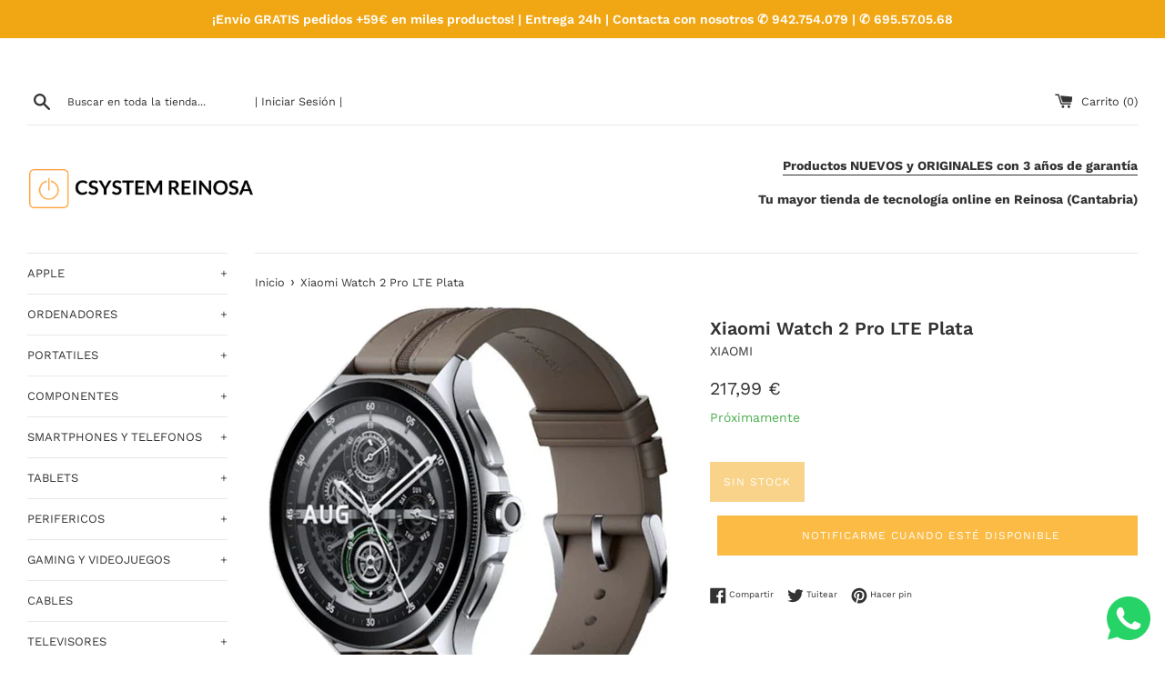

--- FILE ---
content_type: text/html; charset=utf-8
request_url: https://www.csystemreinosa.es/products/xiaomi-watch-2-pro-lte-plata
body_size: 34462
content:
<!doctype html>
<html class="supports-no-js" lang="es">
<head>



  <!-- Google Tag Manager -->
<script>(function(w,d,s,l,i){w[l]=w[l]||[];w[l].push({'gtm.start':
new Date().getTime(),event:'gtm.js'});var f=d.getElementsByTagName(s)[0],
j=d.createElement(s),dl=l!='dataLayer'?'&l='+l:'';j.async=true;j.src=
'https://www.googletagmanager.com/gtm.js?id='+i+dl;f.parentNode.insertBefore(j,f);
})(window,document,'script','dataLayer','GTM-NMGJQF2');</script>
<!-- End Google Tag Manager -->

<!-- INICIO CODIGO VERIFICACION DOMINIO FACEBOOK -->
  <meta name="facebook-domain-verification" content="bzotv2ujgafxqrvl1k4jget1jpsj65" />
<!-- FIN CODIGO VERIFICACION DOMINIO FACEBOOK -->

<!-- INICIO CODIGO PIXEL META FACEBOOK -->
<script>
!function(f,b,e,v,n,t,s)
{if(f.fbq)return;n=f.fbq=function(){n.callMethod?
n.callMethod.apply(n,arguments):n.queue.push(arguments)};
if(!f._fbq)f._fbq=n;n.push=n;n.loaded=!0;n.version='2.0';
n.queue=[];t=b.createElement(e);t.async=!0;
t.src=v;s=b.getElementsByTagName(e)[0];
s.parentNode.insertBefore(t,s)}(window, document,'script',
'https://connect.facebook.net/en_US/fbevents.js');
fbq('init', '664684388359425');
fbq('track', 'PageView');
</script>
<noscript><img height="1" width="1" style="display:none"
src="https://www.facebook.com/tr?id=664684388359425&ev=PageView&noscript=1"
/></noscript>
<!-- FIN CODIGO PIXEL META FACEBOOK -->

  
<!-- Google Ads Remarketing Tag By FeedArmy Version 2.17 START -->
<!-- FeedArmy tutorial found at https://feedarmy.com/kb/adding-google-adwords-remarketing-tag-to-shopify/ -->

<!-- CODE SETTINGS START -->
<!-- CODE SETTINGS START -->

<!-- Please add your Google Ads Audience Source Tag ID -->


<!-- Please add your alpha2 code, you can find it here: https://help.shopify.com/en/api/custom-storefronts/storefront-api/reference/enum/countrycode -->


<!-- set your product id values are default, product_id, parent_id, sku-->


<!-- CODE SETTINGS END -->
<!-- CODE SETTINGS END -->

<!-- ==================================== -->
<!-- DO NOT EDIT ANYTHING BELOW THIS LINE -->

<script async src="https://www.googletagmanager.com/gtag/js?id=AW-774801232"></script><script>
  window.dataLayer = window.dataLayer || [];
  function gtag(){dataLayer.push(arguments);}
  gtag('js', new Date());
  gtag('config', 'AW-774801232');
</script>



<script>
  gtag('event', 'view_item', {
    'send_to': 'AW-774801232',
  	  'value': 217.99,
	
    'items': [{
			'id': 'shopify_ES_9105245831517_50589278404957',
      'google_business_vertical': 'retail'
    }]
	
  });
</script>
<!-- Google Ads Remarketing Tag By FeedArmy Version 2.17 END -->
  
  <meta charset="utf-8">
  <meta http-equiv="X-UA-Compatible" content="IE=edge,chrome=1">
  <meta name="viewport" content="width=device-width,initial-scale=1">
  <meta name="theme-color" content="">
  <link rel="canonical" href="https://www.csystemreinosa.es/products/xiaomi-watch-2-pro-lte-plata">

  
    <link rel="shortcut icon" href="//www.csystemreinosa.es/cdn/shop/files/Logo_CSYSTEM_REINOSA_Favicon_Transparente_32x32.png?v=1761160121" type="image/png" />
  


  <!-- /snippets/social-meta-tags.liquid -->




<meta property="og:site_name" content="CSYSTEM REINOSA">
<meta property="og:url" content="https://www.csystemreinosa.es/products/xiaomi-watch-2-pro-lte-plata">
<meta property="og:title" content="Xiaomi Watch 2 Pro LTE Plata">
<meta property="og:type" content="product">
<meta property="og:description" content="Compra online tu smartwatch Xiaomi Watch 2 Pro LTE Plata | ¡Recibe tu pedido en 24 horas! Pago Seguro. Satisfecho o Reembolsado. Envío gratis y en 24 horas. Tienda en Reinosa (Cantabria) - España. Compra más barato en www.csystemreinosa.es, siempre el mejor precio online.">

<meta property="og:price:amount" content="217.99">
    <meta property="og:price:currency" content="EUR">

<meta property="og:image" content="http://www.csystemreinosa.es/cdn/shop/files/XiaomiWatch2ProLTE_1200x1200.webp?v=1712333428"><meta property="og:image" content="http://www.csystemreinosa.es/cdn/shop/files/XiaomiWatch2ProLTE_1_1200x1200.webp?v=1712333428"><meta property="og:image" content="http://www.csystemreinosa.es/cdn/shop/files/XiaomiWatch2ProLTE_3_1200x1200.webp?v=1712333428">
<meta property="og:image:secure_url" content="https://www.csystemreinosa.es/cdn/shop/files/XiaomiWatch2ProLTE_1200x1200.webp?v=1712333428"><meta property="og:image:secure_url" content="https://www.csystemreinosa.es/cdn/shop/files/XiaomiWatch2ProLTE_1_1200x1200.webp?v=1712333428"><meta property="og:image:secure_url" content="https://www.csystemreinosa.es/cdn/shop/files/XiaomiWatch2ProLTE_3_1200x1200.webp?v=1712333428">


<meta name="twitter:card" content="summary_large_image">
<meta name="twitter:title" content="Xiaomi Watch 2 Pro LTE Plata">
<meta name="twitter:description" content="Compra online tu smartwatch Xiaomi Watch 2 Pro LTE Plata | ¡Recibe tu pedido en 24 horas! Pago Seguro. Satisfecho o Reembolsado. Envío gratis y en 24 horas. Tienda en Reinosa (Cantabria) - España. Compra más barato en www.csystemreinosa.es, siempre el mejor precio online.">

  <style data-shopify>
  :root {
    --color-body-text: #333333;
    --color-body: #ffffff;
  }
</style>


  <script>
    document.documentElement.className = document.documentElement.className.replace('supports-no-js', 'supports-js');

    var theme = {
      strings: {
        addToCart: "Añadir a la cesta",
        itemAddedToCart: "¡Artículo añadido a la cesta!",
        soldOut: "Sin Stock",
        unavailable: "No disponible",
        viewCart: "Finalizar Compra",
        zoomClose: "Cerrar (esc)",
        zoomPrev: "Anterior (tecla de flecha izquierda)",
        zoomNext: "Siguiente (tecla de flecha derecha)"
      },
      mapStrings: {
        addressError: "No se puede encontrar esa dirección",
        addressNoResults: "No results for that address",
        addressQueryLimit: "Se ha excedido el límite de uso de la API de Google . Considere la posibilidad de actualizar a un \u003ca href=\"https:\/\/developers.google.com\/maps\/premium\/usage-limits\"\u003ePlan Premium\u003c\/a\u003e.",
        authError: "Hubo un problema de autenticación con su cuenta de Google Maps."
      }
    };</script>

  <link href="//www.csystemreinosa.es/cdn/shop/t/22/assets/theme.scss.css?v=184464608831638282091762452107" rel="stylesheet" type="text/css" media="all" />
<script>window.performance && window.performance.mark && window.performance.mark('shopify.content_for_header.start');</script><meta name="google-site-verification" content="K0HoI3GTsBl4il1uCTvj01uHNzP4OxSe6GM5gAcvqIg">
<meta name="facebook-domain-verification" content="q6apn9urjb2izms7qhxwx8r9sjafas">
<meta id="shopify-digital-wallet" name="shopify-digital-wallet" content="/25917416/digital_wallets/dialog">
<meta name="shopify-checkout-api-token" content="e1eb975864ad62222c4aa3cf2f5d80ab">
<meta id="in-context-paypal-metadata" data-shop-id="25917416" data-venmo-supported="false" data-environment="production" data-locale="es_ES" data-paypal-v4="true" data-currency="EUR">
<link rel="alternate" type="application/json+oembed" href="https://www.csystemreinosa.es/products/xiaomi-watch-2-pro-lte-plata.oembed">
<script async="async" src="/checkouts/internal/preloads.js?locale=es-ES"></script>
<link rel="preconnect" href="https://shop.app" crossorigin="anonymous">
<script async="async" src="https://shop.app/checkouts/internal/preloads.js?locale=es-ES&shop_id=25917416" crossorigin="anonymous"></script>
<script id="shopify-features" type="application/json">{"accessToken":"e1eb975864ad62222c4aa3cf2f5d80ab","betas":["rich-media-storefront-analytics"],"domain":"www.csystemreinosa.es","predictiveSearch":true,"shopId":25917416,"locale":"es"}</script>
<script>var Shopify = Shopify || {};
Shopify.shop = "c-system-reinosa.myshopify.com";
Shopify.locale = "es";
Shopify.currency = {"active":"EUR","rate":"1.0"};
Shopify.country = "ES";
Shopify.theme = {"name":"Tema 12.5.1 CSYSTEM REINOSA","id":126904565937,"schema_name":"Simple","schema_version":"12.5.1","theme_store_id":578,"role":"main"};
Shopify.theme.handle = "null";
Shopify.theme.style = {"id":null,"handle":null};
Shopify.cdnHost = "www.csystemreinosa.es/cdn";
Shopify.routes = Shopify.routes || {};
Shopify.routes.root = "/";</script>
<script type="module">!function(o){(o.Shopify=o.Shopify||{}).modules=!0}(window);</script>
<script>!function(o){function n(){var o=[];function n(){o.push(Array.prototype.slice.apply(arguments))}return n.q=o,n}var t=o.Shopify=o.Shopify||{};t.loadFeatures=n(),t.autoloadFeatures=n()}(window);</script>
<script>
  window.ShopifyPay = window.ShopifyPay || {};
  window.ShopifyPay.apiHost = "shop.app\/pay";
  window.ShopifyPay.redirectState = null;
</script>
<script id="shop-js-analytics" type="application/json">{"pageType":"product"}</script>
<script defer="defer" async type="module" src="//www.csystemreinosa.es/cdn/shopifycloud/shop-js/modules/v2/client.init-shop-cart-sync_BSQ69bm3.es.esm.js"></script>
<script defer="defer" async type="module" src="//www.csystemreinosa.es/cdn/shopifycloud/shop-js/modules/v2/chunk.common_CIqZBrE6.esm.js"></script>
<script type="module">
  await import("//www.csystemreinosa.es/cdn/shopifycloud/shop-js/modules/v2/client.init-shop-cart-sync_BSQ69bm3.es.esm.js");
await import("//www.csystemreinosa.es/cdn/shopifycloud/shop-js/modules/v2/chunk.common_CIqZBrE6.esm.js");

  window.Shopify.SignInWithShop?.initShopCartSync?.({"fedCMEnabled":true,"windoidEnabled":true});

</script>
<script>
  window.Shopify = window.Shopify || {};
  if (!window.Shopify.featureAssets) window.Shopify.featureAssets = {};
  window.Shopify.featureAssets['shop-js'] = {"shop-cart-sync":["modules/v2/client.shop-cart-sync_B6JycxC-.es.esm.js","modules/v2/chunk.common_CIqZBrE6.esm.js"],"init-fed-cm":["modules/v2/client.init-fed-cm_BQYQqrmb.es.esm.js","modules/v2/chunk.common_CIqZBrE6.esm.js"],"init-windoid":["modules/v2/client.init-windoid_pGOcpYhK.es.esm.js","modules/v2/chunk.common_CIqZBrE6.esm.js"],"shop-cash-offers":["modules/v2/client.shop-cash-offers_DdBOjG3t.es.esm.js","modules/v2/chunk.common_CIqZBrE6.esm.js","modules/v2/chunk.modal_C4yd0v1c.esm.js"],"shop-button":["modules/v2/client.shop-button_DwkC6Xof.es.esm.js","modules/v2/chunk.common_CIqZBrE6.esm.js"],"init-shop-email-lookup-coordinator":["modules/v2/client.init-shop-email-lookup-coordinator_Dth6vXW2.es.esm.js","modules/v2/chunk.common_CIqZBrE6.esm.js"],"shop-toast-manager":["modules/v2/client.shop-toast-manager_C_FNN8dM.es.esm.js","modules/v2/chunk.common_CIqZBrE6.esm.js"],"shop-login-button":["modules/v2/client.shop-login-button_DSRYsi0W.es.esm.js","modules/v2/chunk.common_CIqZBrE6.esm.js","modules/v2/chunk.modal_C4yd0v1c.esm.js"],"avatar":["modules/v2/client.avatar_BTnouDA3.es.esm.js"],"init-shop-cart-sync":["modules/v2/client.init-shop-cart-sync_BSQ69bm3.es.esm.js","modules/v2/chunk.common_CIqZBrE6.esm.js"],"pay-button":["modules/v2/client.pay-button_D6Q5svIn.es.esm.js","modules/v2/chunk.common_CIqZBrE6.esm.js"],"init-shop-for-new-customer-accounts":["modules/v2/client.init-shop-for-new-customer-accounts_0-RxdhfC.es.esm.js","modules/v2/client.shop-login-button_DSRYsi0W.es.esm.js","modules/v2/chunk.common_CIqZBrE6.esm.js","modules/v2/chunk.modal_C4yd0v1c.esm.js"],"init-customer-accounts-sign-up":["modules/v2/client.init-customer-accounts-sign-up_B14ylKVQ.es.esm.js","modules/v2/client.shop-login-button_DSRYsi0W.es.esm.js","modules/v2/chunk.common_CIqZBrE6.esm.js","modules/v2/chunk.modal_C4yd0v1c.esm.js"],"shop-follow-button":["modules/v2/client.shop-follow-button_Dz9GcHjQ.es.esm.js","modules/v2/chunk.common_CIqZBrE6.esm.js","modules/v2/chunk.modal_C4yd0v1c.esm.js"],"checkout-modal":["modules/v2/client.checkout-modal_BiUPo5ac.es.esm.js","modules/v2/chunk.common_CIqZBrE6.esm.js","modules/v2/chunk.modal_C4yd0v1c.esm.js"],"init-customer-accounts":["modules/v2/client.init-customer-accounts_Bj6BmOJp.es.esm.js","modules/v2/client.shop-login-button_DSRYsi0W.es.esm.js","modules/v2/chunk.common_CIqZBrE6.esm.js","modules/v2/chunk.modal_C4yd0v1c.esm.js"],"lead-capture":["modules/v2/client.lead-capture_DYu0Z6xS.es.esm.js","modules/v2/chunk.common_CIqZBrE6.esm.js","modules/v2/chunk.modal_C4yd0v1c.esm.js"],"shop-login":["modules/v2/client.shop-login_dRo-wCdh.es.esm.js","modules/v2/chunk.common_CIqZBrE6.esm.js","modules/v2/chunk.modal_C4yd0v1c.esm.js"],"payment-terms":["modules/v2/client.payment-terms_Du59s0Sy.es.esm.js","modules/v2/chunk.common_CIqZBrE6.esm.js","modules/v2/chunk.modal_C4yd0v1c.esm.js"]};
</script>
<script>(function() {
  var isLoaded = false;
  function asyncLoad() {
    if (isLoaded) return;
    isLoaded = true;
    var urls = ["https:\/\/ecommplugins-trustboxsettings.trustpilot.com\/c-system-reinosa.myshopify.com.js?settings=1728542268392\u0026shop=c-system-reinosa.myshopify.com","https:\/\/widget.trustpilot.com\/bootstrap\/v5\/tp.widget.sync.bootstrap.min.js?shop=c-system-reinosa.myshopify.com","https:\/\/app.testimonialhub.com\/shopifyapp\/showsrstemplate.js?shop=c-system-reinosa.myshopify.com","https:\/\/neon.stock-sync.com\/neon\/widget.js?shop=c-system-reinosa.myshopify.com","https:\/\/ecommplugins-scripts.trustpilot.com\/v2.1\/js\/header.min.js?settings=eyJrZXkiOiJhQkhIUzZxNWtLV1dPS2JSIiwicyI6InNrdSJ9\u0026shop=c-system-reinosa.myshopify.com","\/\/cdn.shopify.com\/proxy\/845378f6353def1001a485eba650c2d42dea3bbee61935acb5de59311148dcea\/shopify-script-tags.s3.eu-west-1.amazonaws.com\/smartseo\/instantpage.js?shop=c-system-reinosa.myshopify.com\u0026sp-cache-control=cHVibGljLCBtYXgtYWdlPTkwMA","https:\/\/beeapp.me\/jstag\/px-whatsapp.js?shop=c-system-reinosa.myshopify.com","https:\/\/s1.staq-cdn.com\/grow\/api\/js\/25917416\/main.js?sId=25917416\u0026v=R4QL4Q93BKDV5VT4L2BIK65J\u0026shop=c-system-reinosa.myshopify.com","https:\/\/services.nofraud.com\/js\/device.js?shop=c-system-reinosa.myshopify.com"];
    for (var i = 0; i < urls.length; i++) {
      var s = document.createElement('script');
      s.type = 'text/javascript';
      s.async = true;
      s.src = urls[i];
      var x = document.getElementsByTagName('script')[0];
      x.parentNode.insertBefore(s, x);
    }
  };
  if(window.attachEvent) {
    window.attachEvent('onload', asyncLoad);
  } else {
    window.addEventListener('load', asyncLoad, false);
  }
})();</script>
<script id="__st">var __st={"a":25917416,"offset":3600,"reqid":"f8806514-8b89-480c-88c1-ac9c1e017b42-1768881868","pageurl":"www.csystemreinosa.es\/products\/xiaomi-watch-2-pro-lte-plata","u":"96b20a0aac1f","p":"product","rtyp":"product","rid":9105245831517};</script>
<script>window.ShopifyPaypalV4VisibilityTracking = true;</script>
<script id="captcha-bootstrap">!function(){'use strict';const t='contact',e='account',n='new_comment',o=[[t,t],['blogs',n],['comments',n],[t,'customer']],c=[[e,'customer_login'],[e,'guest_login'],[e,'recover_customer_password'],[e,'create_customer']],r=t=>t.map((([t,e])=>`form[action*='/${t}']:not([data-nocaptcha='true']) input[name='form_type'][value='${e}']`)).join(','),a=t=>()=>t?[...document.querySelectorAll(t)].map((t=>t.form)):[];function s(){const t=[...o],e=r(t);return a(e)}const i='password',u='form_key',d=['recaptcha-v3-token','g-recaptcha-response','h-captcha-response',i],f=()=>{try{return window.sessionStorage}catch{return}},m='__shopify_v',_=t=>t.elements[u];function p(t,e,n=!1){try{const o=window.sessionStorage,c=JSON.parse(o.getItem(e)),{data:r}=function(t){const{data:e,action:n}=t;return t[m]||n?{data:e,action:n}:{data:t,action:n}}(c);for(const[e,n]of Object.entries(r))t.elements[e]&&(t.elements[e].value=n);n&&o.removeItem(e)}catch(o){console.error('form repopulation failed',{error:o})}}const l='form_type',E='cptcha';function T(t){t.dataset[E]=!0}const w=window,h=w.document,L='Shopify',v='ce_forms',y='captcha';let A=!1;((t,e)=>{const n=(g='f06e6c50-85a8-45c8-87d0-21a2b65856fe',I='https://cdn.shopify.com/shopifycloud/storefront-forms-hcaptcha/ce_storefront_forms_captcha_hcaptcha.v1.5.2.iife.js',D={infoText:'Protegido por hCaptcha',privacyText:'Privacidad',termsText:'Términos'},(t,e,n)=>{const o=w[L][v],c=o.bindForm;if(c)return c(t,g,e,D).then(n);var r;o.q.push([[t,g,e,D],n]),r=I,A||(h.body.append(Object.assign(h.createElement('script'),{id:'captcha-provider',async:!0,src:r})),A=!0)});var g,I,D;w[L]=w[L]||{},w[L][v]=w[L][v]||{},w[L][v].q=[],w[L][y]=w[L][y]||{},w[L][y].protect=function(t,e){n(t,void 0,e),T(t)},Object.freeze(w[L][y]),function(t,e,n,w,h,L){const[v,y,A,g]=function(t,e,n){const i=e?o:[],u=t?c:[],d=[...i,...u],f=r(d),m=r(i),_=r(d.filter((([t,e])=>n.includes(e))));return[a(f),a(m),a(_),s()]}(w,h,L),I=t=>{const e=t.target;return e instanceof HTMLFormElement?e:e&&e.form},D=t=>v().includes(t);t.addEventListener('submit',(t=>{const e=I(t);if(!e)return;const n=D(e)&&!e.dataset.hcaptchaBound&&!e.dataset.recaptchaBound,o=_(e),c=g().includes(e)&&(!o||!o.value);(n||c)&&t.preventDefault(),c&&!n&&(function(t){try{if(!f())return;!function(t){const e=f();if(!e)return;const n=_(t);if(!n)return;const o=n.value;o&&e.removeItem(o)}(t);const e=Array.from(Array(32),(()=>Math.random().toString(36)[2])).join('');!function(t,e){_(t)||t.append(Object.assign(document.createElement('input'),{type:'hidden',name:u})),t.elements[u].value=e}(t,e),function(t,e){const n=f();if(!n)return;const o=[...t.querySelectorAll(`input[type='${i}']`)].map((({name:t})=>t)),c=[...d,...o],r={};for(const[a,s]of new FormData(t).entries())c.includes(a)||(r[a]=s);n.setItem(e,JSON.stringify({[m]:1,action:t.action,data:r}))}(t,e)}catch(e){console.error('failed to persist form',e)}}(e),e.submit())}));const S=(t,e)=>{t&&!t.dataset[E]&&(n(t,e.some((e=>e===t))),T(t))};for(const o of['focusin','change'])t.addEventListener(o,(t=>{const e=I(t);D(e)&&S(e,y())}));const B=e.get('form_key'),M=e.get(l),P=B&&M;t.addEventListener('DOMContentLoaded',(()=>{const t=y();if(P)for(const e of t)e.elements[l].value===M&&p(e,B);[...new Set([...A(),...v().filter((t=>'true'===t.dataset.shopifyCaptcha))])].forEach((e=>S(e,t)))}))}(h,new URLSearchParams(w.location.search),n,t,e,['guest_login'])})(!0,!0)}();</script>
<script integrity="sha256-4kQ18oKyAcykRKYeNunJcIwy7WH5gtpwJnB7kiuLZ1E=" data-source-attribution="shopify.loadfeatures" defer="defer" src="//www.csystemreinosa.es/cdn/shopifycloud/storefront/assets/storefront/load_feature-a0a9edcb.js" crossorigin="anonymous"></script>
<script crossorigin="anonymous" defer="defer" src="//www.csystemreinosa.es/cdn/shopifycloud/storefront/assets/shopify_pay/storefront-65b4c6d7.js?v=20250812"></script>
<script data-source-attribution="shopify.dynamic_checkout.dynamic.init">var Shopify=Shopify||{};Shopify.PaymentButton=Shopify.PaymentButton||{isStorefrontPortableWallets:!0,init:function(){window.Shopify.PaymentButton.init=function(){};var t=document.createElement("script");t.src="https://www.csystemreinosa.es/cdn/shopifycloud/portable-wallets/latest/portable-wallets.es.js",t.type="module",document.head.appendChild(t)}};
</script>
<script data-source-attribution="shopify.dynamic_checkout.buyer_consent">
  function portableWalletsHideBuyerConsent(e){var t=document.getElementById("shopify-buyer-consent"),n=document.getElementById("shopify-subscription-policy-button");t&&n&&(t.classList.add("hidden"),t.setAttribute("aria-hidden","true"),n.removeEventListener("click",e))}function portableWalletsShowBuyerConsent(e){var t=document.getElementById("shopify-buyer-consent"),n=document.getElementById("shopify-subscription-policy-button");t&&n&&(t.classList.remove("hidden"),t.removeAttribute("aria-hidden"),n.addEventListener("click",e))}window.Shopify?.PaymentButton&&(window.Shopify.PaymentButton.hideBuyerConsent=portableWalletsHideBuyerConsent,window.Shopify.PaymentButton.showBuyerConsent=portableWalletsShowBuyerConsent);
</script>
<script data-source-attribution="shopify.dynamic_checkout.cart.bootstrap">document.addEventListener("DOMContentLoaded",(function(){function t(){return document.querySelector("shopify-accelerated-checkout-cart, shopify-accelerated-checkout")}if(t())Shopify.PaymentButton.init();else{new MutationObserver((function(e,n){t()&&(Shopify.PaymentButton.init(),n.disconnect())})).observe(document.body,{childList:!0,subtree:!0})}}));
</script>
<script id='scb4127' type='text/javascript' async='' src='https://www.csystemreinosa.es/cdn/shopifycloud/privacy-banner/storefront-banner.js'></script><link id="shopify-accelerated-checkout-styles" rel="stylesheet" media="screen" href="https://www.csystemreinosa.es/cdn/shopifycloud/portable-wallets/latest/accelerated-checkout-backwards-compat.css" crossorigin="anonymous">
<style id="shopify-accelerated-checkout-cart">
        #shopify-buyer-consent {
  margin-top: 1em;
  display: inline-block;
  width: 100%;
}

#shopify-buyer-consent.hidden {
  display: none;
}

#shopify-subscription-policy-button {
  background: none;
  border: none;
  padding: 0;
  text-decoration: underline;
  font-size: inherit;
  cursor: pointer;
}

#shopify-subscription-policy-button::before {
  box-shadow: none;
}

      </style>

<script>window.performance && window.performance.mark && window.performance.mark('shopify.content_for_header.end');</script><script src="//www.csystemreinosa.es/cdn/shop/t/22/assets/jquery-1.11.0.min.js?v=32460426840832490021631057437" type="text/javascript"></script>
  <script src="//www.csystemreinosa.es/cdn/shop/t/22/assets/modernizr.min.js?v=44044439420609591321631057438" type="text/javascript"></script>

  <script src="//www.csystemreinosa.es/cdn/shop/t/22/assets/lazysizes.min.js?v=22353747867780729221631114874" async="async"></script>

  
<!-- BEGIN app block: shopify://apps/smart-seo/blocks/smartseo/7b0a6064-ca2e-4392-9a1d-8c43c942357b --><meta name="smart-seo-integrated" content="true" /><!-- metatagsSavedToSEOFields: false --><!-- BEGIN app snippet: smartseo.product.metatags --><!-- product_seo_template_metafield:  --><title>Xiaomi Watch 2 Pro LTE Plata</title>
<meta name="description" content="Compra ya tu Xiaomi Watch 2 Pro LTE Plata | Recibe tu pedido en 24 horas y con envío gratis." />
<meta name="smartseo-timestamp" content="16148967486540705" /><!-- END app snippet --><!-- END app block --><!-- BEGIN app block: shopify://apps/coupon-x-discount-code-pop-up/blocks/coupon-x/49ebf3b1-06cb-46be-8af6-a07932a42780 -->
<!-- END app block --><!-- BEGIN app block: shopify://apps/nofraud-fraud-protection/blocks/nf_device/5c2706cf-d458-49c5-a6fa-4fb6b79ce2b4 --><script async src="https://services.nofraud.com/js/device.js?shop=c-system-reinosa.myshopify.com" type="application/javascript"></script>


<!-- END app block --><script src="https://cdn.shopify.com/extensions/019a5d80-8710-77bf-8b23-2c737ee4b3e2/coupon-x-live-15/assets/shopify-cx-fronted.js" type="text/javascript" defer="defer"></script>
<script src="https://cdn.shopify.com/extensions/019ab370-3427-7dfe-9e9e-e24647f8564c/cartbite-75/assets/cartbite-embed.js" type="text/javascript" defer="defer"></script>
<link href="https://monorail-edge.shopifysvc.com" rel="dns-prefetch">
<script>(function(){if ("sendBeacon" in navigator && "performance" in window) {try {var session_token_from_headers = performance.getEntriesByType('navigation')[0].serverTiming.find(x => x.name == '_s').description;} catch {var session_token_from_headers = undefined;}var session_cookie_matches = document.cookie.match(/_shopify_s=([^;]*)/);var session_token_from_cookie = session_cookie_matches && session_cookie_matches.length === 2 ? session_cookie_matches[1] : "";var session_token = session_token_from_headers || session_token_from_cookie || "";function handle_abandonment_event(e) {var entries = performance.getEntries().filter(function(entry) {return /monorail-edge.shopifysvc.com/.test(entry.name);});if (!window.abandonment_tracked && entries.length === 0) {window.abandonment_tracked = true;var currentMs = Date.now();var navigation_start = performance.timing.navigationStart;var payload = {shop_id: 25917416,url: window.location.href,navigation_start,duration: currentMs - navigation_start,session_token,page_type: "product"};window.navigator.sendBeacon("https://monorail-edge.shopifysvc.com/v1/produce", JSON.stringify({schema_id: "online_store_buyer_site_abandonment/1.1",payload: payload,metadata: {event_created_at_ms: currentMs,event_sent_at_ms: currentMs}}));}}window.addEventListener('pagehide', handle_abandonment_event);}}());</script>
<script id="web-pixels-manager-setup">(function e(e,d,r,n,o){if(void 0===o&&(o={}),!Boolean(null===(a=null===(i=window.Shopify)||void 0===i?void 0:i.analytics)||void 0===a?void 0:a.replayQueue)){var i,a;window.Shopify=window.Shopify||{};var t=window.Shopify;t.analytics=t.analytics||{};var s=t.analytics;s.replayQueue=[],s.publish=function(e,d,r){return s.replayQueue.push([e,d,r]),!0};try{self.performance.mark("wpm:start")}catch(e){}var l=function(){var e={modern:/Edge?\/(1{2}[4-9]|1[2-9]\d|[2-9]\d{2}|\d{4,})\.\d+(\.\d+|)|Firefox\/(1{2}[4-9]|1[2-9]\d|[2-9]\d{2}|\d{4,})\.\d+(\.\d+|)|Chrom(ium|e)\/(9{2}|\d{3,})\.\d+(\.\d+|)|(Maci|X1{2}).+ Version\/(15\.\d+|(1[6-9]|[2-9]\d|\d{3,})\.\d+)([,.]\d+|)( \(\w+\)|)( Mobile\/\w+|) Safari\/|Chrome.+OPR\/(9{2}|\d{3,})\.\d+\.\d+|(CPU[ +]OS|iPhone[ +]OS|CPU[ +]iPhone|CPU IPhone OS|CPU iPad OS)[ +]+(15[._]\d+|(1[6-9]|[2-9]\d|\d{3,})[._]\d+)([._]\d+|)|Android:?[ /-](13[3-9]|1[4-9]\d|[2-9]\d{2}|\d{4,})(\.\d+|)(\.\d+|)|Android.+Firefox\/(13[5-9]|1[4-9]\d|[2-9]\d{2}|\d{4,})\.\d+(\.\d+|)|Android.+Chrom(ium|e)\/(13[3-9]|1[4-9]\d|[2-9]\d{2}|\d{4,})\.\d+(\.\d+|)|SamsungBrowser\/([2-9]\d|\d{3,})\.\d+/,legacy:/Edge?\/(1[6-9]|[2-9]\d|\d{3,})\.\d+(\.\d+|)|Firefox\/(5[4-9]|[6-9]\d|\d{3,})\.\d+(\.\d+|)|Chrom(ium|e)\/(5[1-9]|[6-9]\d|\d{3,})\.\d+(\.\d+|)([\d.]+$|.*Safari\/(?![\d.]+ Edge\/[\d.]+$))|(Maci|X1{2}).+ Version\/(10\.\d+|(1[1-9]|[2-9]\d|\d{3,})\.\d+)([,.]\d+|)( \(\w+\)|)( Mobile\/\w+|) Safari\/|Chrome.+OPR\/(3[89]|[4-9]\d|\d{3,})\.\d+\.\d+|(CPU[ +]OS|iPhone[ +]OS|CPU[ +]iPhone|CPU IPhone OS|CPU iPad OS)[ +]+(10[._]\d+|(1[1-9]|[2-9]\d|\d{3,})[._]\d+)([._]\d+|)|Android:?[ /-](13[3-9]|1[4-9]\d|[2-9]\d{2}|\d{4,})(\.\d+|)(\.\d+|)|Mobile Safari.+OPR\/([89]\d|\d{3,})\.\d+\.\d+|Android.+Firefox\/(13[5-9]|1[4-9]\d|[2-9]\d{2}|\d{4,})\.\d+(\.\d+|)|Android.+Chrom(ium|e)\/(13[3-9]|1[4-9]\d|[2-9]\d{2}|\d{4,})\.\d+(\.\d+|)|Android.+(UC? ?Browser|UCWEB|U3)[ /]?(15\.([5-9]|\d{2,})|(1[6-9]|[2-9]\d|\d{3,})\.\d+)\.\d+|SamsungBrowser\/(5\.\d+|([6-9]|\d{2,})\.\d+)|Android.+MQ{2}Browser\/(14(\.(9|\d{2,})|)|(1[5-9]|[2-9]\d|\d{3,})(\.\d+|))(\.\d+|)|K[Aa][Ii]OS\/(3\.\d+|([4-9]|\d{2,})\.\d+)(\.\d+|)/},d=e.modern,r=e.legacy,n=navigator.userAgent;return n.match(d)?"modern":n.match(r)?"legacy":"unknown"}(),u="modern"===l?"modern":"legacy",c=(null!=n?n:{modern:"",legacy:""})[u],f=function(e){return[e.baseUrl,"/wpm","/b",e.hashVersion,"modern"===e.buildTarget?"m":"l",".js"].join("")}({baseUrl:d,hashVersion:r,buildTarget:u}),m=function(e){var d=e.version,r=e.bundleTarget,n=e.surface,o=e.pageUrl,i=e.monorailEndpoint;return{emit:function(e){var a=e.status,t=e.errorMsg,s=(new Date).getTime(),l=JSON.stringify({metadata:{event_sent_at_ms:s},events:[{schema_id:"web_pixels_manager_load/3.1",payload:{version:d,bundle_target:r,page_url:o,status:a,surface:n,error_msg:t},metadata:{event_created_at_ms:s}}]});if(!i)return console&&console.warn&&console.warn("[Web Pixels Manager] No Monorail endpoint provided, skipping logging."),!1;try{return self.navigator.sendBeacon.bind(self.navigator)(i,l)}catch(e){}var u=new XMLHttpRequest;try{return u.open("POST",i,!0),u.setRequestHeader("Content-Type","text/plain"),u.send(l),!0}catch(e){return console&&console.warn&&console.warn("[Web Pixels Manager] Got an unhandled error while logging to Monorail."),!1}}}}({version:r,bundleTarget:l,surface:e.surface,pageUrl:self.location.href,monorailEndpoint:e.monorailEndpoint});try{o.browserTarget=l,function(e){var d=e.src,r=e.async,n=void 0===r||r,o=e.onload,i=e.onerror,a=e.sri,t=e.scriptDataAttributes,s=void 0===t?{}:t,l=document.createElement("script"),u=document.querySelector("head"),c=document.querySelector("body");if(l.async=n,l.src=d,a&&(l.integrity=a,l.crossOrigin="anonymous"),s)for(var f in s)if(Object.prototype.hasOwnProperty.call(s,f))try{l.dataset[f]=s[f]}catch(e){}if(o&&l.addEventListener("load",o),i&&l.addEventListener("error",i),u)u.appendChild(l);else{if(!c)throw new Error("Did not find a head or body element to append the script");c.appendChild(l)}}({src:f,async:!0,onload:function(){if(!function(){var e,d;return Boolean(null===(d=null===(e=window.Shopify)||void 0===e?void 0:e.analytics)||void 0===d?void 0:d.initialized)}()){var d=window.webPixelsManager.init(e)||void 0;if(d){var r=window.Shopify.analytics;r.replayQueue.forEach((function(e){var r=e[0],n=e[1],o=e[2];d.publishCustomEvent(r,n,o)})),r.replayQueue=[],r.publish=d.publishCustomEvent,r.visitor=d.visitor,r.initialized=!0}}},onerror:function(){return m.emit({status:"failed",errorMsg:"".concat(f," has failed to load")})},sri:function(e){var d=/^sha384-[A-Za-z0-9+/=]+$/;return"string"==typeof e&&d.test(e)}(c)?c:"",scriptDataAttributes:o}),m.emit({status:"loading"})}catch(e){m.emit({status:"failed",errorMsg:(null==e?void 0:e.message)||"Unknown error"})}}})({shopId: 25917416,storefrontBaseUrl: "https://www.csystemreinosa.es",extensionsBaseUrl: "https://extensions.shopifycdn.com/cdn/shopifycloud/web-pixels-manager",monorailEndpoint: "https://monorail-edge.shopifysvc.com/unstable/produce_batch",surface: "storefront-renderer",enabledBetaFlags: ["2dca8a86"],webPixelsConfigList: [{"id":"4125491549","configuration":"{\"shopUrl\":\"c-system-reinosa.myshopify.com\",\"apiUrl\":\"https:\\\/\\\/services.nofraud.com\"}","eventPayloadVersion":"v1","runtimeContext":"STRICT","scriptVersion":"0cf396a0daab06a8120b15747f89a0e3","type":"APP","apiClientId":1380557,"privacyPurposes":[],"dataSharingAdjustments":{"protectedCustomerApprovalScopes":["read_customer_address","read_customer_email","read_customer_name","read_customer_personal_data","read_customer_phone"]}},{"id":"2462875997","configuration":"{\"pixel_id\":\"1705853952992368\",\"pixel_type\":\"facebook_pixel\"}","eventPayloadVersion":"v1","runtimeContext":"OPEN","scriptVersion":"ca16bc87fe92b6042fbaa3acc2fbdaa6","type":"APP","apiClientId":2329312,"privacyPurposes":["ANALYTICS","MARKETING","SALE_OF_DATA"],"dataSharingAdjustments":{"protectedCustomerApprovalScopes":["read_customer_address","read_customer_email","read_customer_name","read_customer_personal_data","read_customer_phone"]}},{"id":"1201471837","configuration":"{\"accountID\":\"25917416\"}","eventPayloadVersion":"v1","runtimeContext":"STRICT","scriptVersion":"3c72ff377e9d92ad2f15992c3c493e7f","type":"APP","apiClientId":5263155,"privacyPurposes":[],"dataSharingAdjustments":{"protectedCustomerApprovalScopes":["read_customer_address","read_customer_email","read_customer_name","read_customer_personal_data","read_customer_phone"]}},{"id":"944603485","configuration":"{\"config\":\"{\\\"google_tag_ids\\\":[\\\"G-HKJ26P67E8\\\",\\\"AW-774801232\\\",\\\"GT-5D9J8NJT\\\",\\\"GT-MB64R8R9\\\",\\\"GT-5R4W5HL\\\"],\\\"target_country\\\":\\\"ES\\\",\\\"gtag_events\\\":[{\\\"type\\\":\\\"search\\\",\\\"action_label\\\":[\\\"G-HKJ26P67E8\\\",\\\"AW-774801232\\\/-DauCN2Um5EBENCOuvEC\\\",\\\"MC-C32TVMYV6W\\\",\\\"MC-G9GDKNN15L\\\"]},{\\\"type\\\":\\\"begin_checkout\\\",\\\"action_label\\\":[\\\"G-HKJ26P67E8\\\",\\\"AW-774801232\\\/t41oCNqUm5EBENCOuvEC\\\",\\\"AW-774801232\\\/lX1mCJ7iyqYaENCOuvEC\\\",\\\"AW-774801232\\\/12AMCJLiyqYaENCOuvEC\\\",\\\"AW-774801232\\\/XyjICJjiyqYaENCOuvEC\\\",\\\"MC-C32TVMYV6W\\\",\\\"MC-G9GDKNN15L\\\"]},{\\\"type\\\":\\\"view_item\\\",\\\"action_label\\\":[\\\"G-HKJ26P67E8\\\",\\\"AW-774801232\\\/0hEwCNSUm5EBENCOuvEC\\\",\\\"MC-R7GGVR36TY\\\",\\\"MC-C32TVMYV6W\\\",\\\"MC-G9GDKNN15L\\\"]},{\\\"type\\\":\\\"purchase\\\",\\\"action_label\\\":[\\\"G-HKJ26P67E8\\\",\\\"AW-774801232\\\/gujfCNGUm5EBENCOuvEC\\\",\\\"MC-R7GGVR36TY\\\",\\\"AW-774801232\\\/iXc4CMjQ9aMaENCOuvEC\\\",\\\"AW-774801232\\\/h6VmCKHiyqYaENCOuvEC\\\",\\\"MC-C32TVMYV6W\\\",\\\"MC-G9GDKNN15L\\\"]},{\\\"type\\\":\\\"page_view\\\",\\\"action_label\\\":[\\\"G-HKJ26P67E8\\\",\\\"AW-774801232\\\/pYf_CM6Um5EBENCOuvEC\\\",\\\"MC-R7GGVR36TY\\\",\\\"MC-C32TVMYV6W\\\",\\\"MC-G9GDKNN15L\\\"]},{\\\"type\\\":\\\"add_payment_info\\\",\\\"action_label\\\":[\\\"G-HKJ26P67E8\\\",\\\"AW-774801232\\\/jrWTCOCUm5EBENCOuvEC\\\",\\\"MC-C32TVMYV6W\\\",\\\"MC-G9GDKNN15L\\\"]},{\\\"type\\\":\\\"add_to_cart\\\",\\\"action_label\\\":[\\\"G-HKJ26P67E8\\\",\\\"AW-774801232\\\/KPYmCNeUm5EBENCOuvEC\\\",\\\"AW-774801232\\\/H9YfCJviyqYaENCOuvEC\\\",\\\"AW-774801232\\\/E_DMCJXiyqYaENCOuvEC\\\",\\\"AW-774801232\\\/46t0CKriyqYaENCOuvEC\\\",\\\"MC-C32TVMYV6W\\\",\\\"MC-G9GDKNN15L\\\"]}],\\\"enable_monitoring_mode\\\":false}\"}","eventPayloadVersion":"v1","runtimeContext":"OPEN","scriptVersion":"b2a88bafab3e21179ed38636efcd8a93","type":"APP","apiClientId":1780363,"privacyPurposes":[],"dataSharingAdjustments":{"protectedCustomerApprovalScopes":["read_customer_address","read_customer_email","read_customer_name","read_customer_personal_data","read_customer_phone"]}},{"id":"154960221","configuration":"{\"tagID\":\"2613494617032\"}","eventPayloadVersion":"v1","runtimeContext":"STRICT","scriptVersion":"18031546ee651571ed29edbe71a3550b","type":"APP","apiClientId":3009811,"privacyPurposes":["ANALYTICS","MARKETING","SALE_OF_DATA"],"dataSharingAdjustments":{"protectedCustomerApprovalScopes":["read_customer_address","read_customer_email","read_customer_name","read_customer_personal_data","read_customer_phone"]}},{"id":"167182685","eventPayloadVersion":"1","runtimeContext":"LAX","scriptVersion":"5","type":"CUSTOM","privacyPurposes":["ANALYTICS","MARKETING"],"name":"PIXEL PERSONALIZADO"},{"id":"197951837","eventPayloadVersion":"1","runtimeContext":"LAX","scriptVersion":"2","type":"CUSTOM","privacyPurposes":["ANALYTICS","MARKETING","SALE_OF_DATA"],"name":"Google Ads Conversion"},{"id":"shopify-app-pixel","configuration":"{}","eventPayloadVersion":"v1","runtimeContext":"STRICT","scriptVersion":"0450","apiClientId":"shopify-pixel","type":"APP","privacyPurposes":["ANALYTICS","MARKETING"]},{"id":"shopify-custom-pixel","eventPayloadVersion":"v1","runtimeContext":"LAX","scriptVersion":"0450","apiClientId":"shopify-pixel","type":"CUSTOM","privacyPurposes":["ANALYTICS","MARKETING"]}],isMerchantRequest: false,initData: {"shop":{"name":"CSYSTEM REINOSA","paymentSettings":{"currencyCode":"EUR"},"myshopifyDomain":"c-system-reinosa.myshopify.com","countryCode":"ES","storefrontUrl":"https:\/\/www.csystemreinosa.es"},"customer":null,"cart":null,"checkout":null,"productVariants":[{"price":{"amount":217.99,"currencyCode":"EUR"},"product":{"title":"Xiaomi Watch 2 Pro LTE Plata","vendor":"XIAOMI","id":"9105245831517","untranslatedTitle":"Xiaomi Watch 2 Pro LTE Plata","url":"\/products\/xiaomi-watch-2-pro-lte-plata","type":"Smartwatch"},"id":"50589278404957","image":{"src":"\/\/www.csystemreinosa.es\/cdn\/shop\/files\/XiaomiWatch2ProLTE.webp?v=1712333428"},"sku":"BHR7210GL","title":"Default Title","untranslatedTitle":"Default Title"}],"purchasingCompany":null},},"https://www.csystemreinosa.es/cdn","fcfee988w5aeb613cpc8e4bc33m6693e112",{"modern":"","legacy":""},{"shopId":"25917416","storefrontBaseUrl":"https:\/\/www.csystemreinosa.es","extensionBaseUrl":"https:\/\/extensions.shopifycdn.com\/cdn\/shopifycloud\/web-pixels-manager","surface":"storefront-renderer","enabledBetaFlags":"[\"2dca8a86\"]","isMerchantRequest":"false","hashVersion":"fcfee988w5aeb613cpc8e4bc33m6693e112","publish":"custom","events":"[[\"page_viewed\",{}],[\"product_viewed\",{\"productVariant\":{\"price\":{\"amount\":217.99,\"currencyCode\":\"EUR\"},\"product\":{\"title\":\"Xiaomi Watch 2 Pro LTE Plata\",\"vendor\":\"XIAOMI\",\"id\":\"9105245831517\",\"untranslatedTitle\":\"Xiaomi Watch 2 Pro LTE Plata\",\"url\":\"\/products\/xiaomi-watch-2-pro-lte-plata\",\"type\":\"Smartwatch\"},\"id\":\"50589278404957\",\"image\":{\"src\":\"\/\/www.csystemreinosa.es\/cdn\/shop\/files\/XiaomiWatch2ProLTE.webp?v=1712333428\"},\"sku\":\"BHR7210GL\",\"title\":\"Default Title\",\"untranslatedTitle\":\"Default Title\"}}]]"});</script><script>
  window.ShopifyAnalytics = window.ShopifyAnalytics || {};
  window.ShopifyAnalytics.meta = window.ShopifyAnalytics.meta || {};
  window.ShopifyAnalytics.meta.currency = 'EUR';
  var meta = {"product":{"id":9105245831517,"gid":"gid:\/\/shopify\/Product\/9105245831517","vendor":"XIAOMI","type":"Smartwatch","handle":"xiaomi-watch-2-pro-lte-plata","variants":[{"id":50589278404957,"price":21799,"name":"Xiaomi Watch 2 Pro LTE Plata","public_title":null,"sku":"BHR7210GL"}],"remote":false},"page":{"pageType":"product","resourceType":"product","resourceId":9105245831517,"requestId":"f8806514-8b89-480c-88c1-ac9c1e017b42-1768881868"}};
  for (var attr in meta) {
    window.ShopifyAnalytics.meta[attr] = meta[attr];
  }
</script>
<script class="analytics">
  (function () {
    var customDocumentWrite = function(content) {
      var jquery = null;

      if (window.jQuery) {
        jquery = window.jQuery;
      } else if (window.Checkout && window.Checkout.$) {
        jquery = window.Checkout.$;
      }

      if (jquery) {
        jquery('body').append(content);
      }
    };

    var hasLoggedConversion = function(token) {
      if (token) {
        return document.cookie.indexOf('loggedConversion=' + token) !== -1;
      }
      return false;
    }

    var setCookieIfConversion = function(token) {
      if (token) {
        var twoMonthsFromNow = new Date(Date.now());
        twoMonthsFromNow.setMonth(twoMonthsFromNow.getMonth() + 2);

        document.cookie = 'loggedConversion=' + token + '; expires=' + twoMonthsFromNow;
      }
    }

    var trekkie = window.ShopifyAnalytics.lib = window.trekkie = window.trekkie || [];
    if (trekkie.integrations) {
      return;
    }
    trekkie.methods = [
      'identify',
      'page',
      'ready',
      'track',
      'trackForm',
      'trackLink'
    ];
    trekkie.factory = function(method) {
      return function() {
        var args = Array.prototype.slice.call(arguments);
        args.unshift(method);
        trekkie.push(args);
        return trekkie;
      };
    };
    for (var i = 0; i < trekkie.methods.length; i++) {
      var key = trekkie.methods[i];
      trekkie[key] = trekkie.factory(key);
    }
    trekkie.load = function(config) {
      trekkie.config = config || {};
      trekkie.config.initialDocumentCookie = document.cookie;
      var first = document.getElementsByTagName('script')[0];
      var script = document.createElement('script');
      script.type = 'text/javascript';
      script.onerror = function(e) {
        var scriptFallback = document.createElement('script');
        scriptFallback.type = 'text/javascript';
        scriptFallback.onerror = function(error) {
                var Monorail = {
      produce: function produce(monorailDomain, schemaId, payload) {
        var currentMs = new Date().getTime();
        var event = {
          schema_id: schemaId,
          payload: payload,
          metadata: {
            event_created_at_ms: currentMs,
            event_sent_at_ms: currentMs
          }
        };
        return Monorail.sendRequest("https://" + monorailDomain + "/v1/produce", JSON.stringify(event));
      },
      sendRequest: function sendRequest(endpointUrl, payload) {
        // Try the sendBeacon API
        if (window && window.navigator && typeof window.navigator.sendBeacon === 'function' && typeof window.Blob === 'function' && !Monorail.isIos12()) {
          var blobData = new window.Blob([payload], {
            type: 'text/plain'
          });

          if (window.navigator.sendBeacon(endpointUrl, blobData)) {
            return true;
          } // sendBeacon was not successful

        } // XHR beacon

        var xhr = new XMLHttpRequest();

        try {
          xhr.open('POST', endpointUrl);
          xhr.setRequestHeader('Content-Type', 'text/plain');
          xhr.send(payload);
        } catch (e) {
          console.log(e);
        }

        return false;
      },
      isIos12: function isIos12() {
        return window.navigator.userAgent.lastIndexOf('iPhone; CPU iPhone OS 12_') !== -1 || window.navigator.userAgent.lastIndexOf('iPad; CPU OS 12_') !== -1;
      }
    };
    Monorail.produce('monorail-edge.shopifysvc.com',
      'trekkie_storefront_load_errors/1.1',
      {shop_id: 25917416,
      theme_id: 126904565937,
      app_name: "storefront",
      context_url: window.location.href,
      source_url: "//www.csystemreinosa.es/cdn/s/trekkie.storefront.cd680fe47e6c39ca5d5df5f0a32d569bc48c0f27.min.js"});

        };
        scriptFallback.async = true;
        scriptFallback.src = '//www.csystemreinosa.es/cdn/s/trekkie.storefront.cd680fe47e6c39ca5d5df5f0a32d569bc48c0f27.min.js';
        first.parentNode.insertBefore(scriptFallback, first);
      };
      script.async = true;
      script.src = '//www.csystemreinosa.es/cdn/s/trekkie.storefront.cd680fe47e6c39ca5d5df5f0a32d569bc48c0f27.min.js';
      first.parentNode.insertBefore(script, first);
    };
    trekkie.load(
      {"Trekkie":{"appName":"storefront","development":false,"defaultAttributes":{"shopId":25917416,"isMerchantRequest":null,"themeId":126904565937,"themeCityHash":"15863845223505451357","contentLanguage":"es","currency":"EUR","eventMetadataId":"bc292994-0e75-4fb0-828e-7c610a335e56"},"isServerSideCookieWritingEnabled":true,"monorailRegion":"shop_domain","enabledBetaFlags":["65f19447"]},"Session Attribution":{},"S2S":{"facebookCapiEnabled":true,"source":"trekkie-storefront-renderer","apiClientId":580111}}
    );

    var loaded = false;
    trekkie.ready(function() {
      if (loaded) return;
      loaded = true;

      window.ShopifyAnalytics.lib = window.trekkie;

      var originalDocumentWrite = document.write;
      document.write = customDocumentWrite;
      try { window.ShopifyAnalytics.merchantGoogleAnalytics.call(this); } catch(error) {};
      document.write = originalDocumentWrite;

      window.ShopifyAnalytics.lib.page(null,{"pageType":"product","resourceType":"product","resourceId":9105245831517,"requestId":"f8806514-8b89-480c-88c1-ac9c1e017b42-1768881868","shopifyEmitted":true});

      var match = window.location.pathname.match(/checkouts\/(.+)\/(thank_you|post_purchase)/)
      var token = match? match[1]: undefined;
      if (!hasLoggedConversion(token)) {
        setCookieIfConversion(token);
        window.ShopifyAnalytics.lib.track("Viewed Product",{"currency":"EUR","variantId":50589278404957,"productId":9105245831517,"productGid":"gid:\/\/shopify\/Product\/9105245831517","name":"Xiaomi Watch 2 Pro LTE Plata","price":"217.99","sku":"BHR7210GL","brand":"XIAOMI","variant":null,"category":"Smartwatch","nonInteraction":true,"remote":false},undefined,undefined,{"shopifyEmitted":true});
      window.ShopifyAnalytics.lib.track("monorail:\/\/trekkie_storefront_viewed_product\/1.1",{"currency":"EUR","variantId":50589278404957,"productId":9105245831517,"productGid":"gid:\/\/shopify\/Product\/9105245831517","name":"Xiaomi Watch 2 Pro LTE Plata","price":"217.99","sku":"BHR7210GL","brand":"XIAOMI","variant":null,"category":"Smartwatch","nonInteraction":true,"remote":false,"referer":"https:\/\/www.csystemreinosa.es\/products\/xiaomi-watch-2-pro-lte-plata"});
      }
    });


        var eventsListenerScript = document.createElement('script');
        eventsListenerScript.async = true;
        eventsListenerScript.src = "//www.csystemreinosa.es/cdn/shopifycloud/storefront/assets/shop_events_listener-3da45d37.js";
        document.getElementsByTagName('head')[0].appendChild(eventsListenerScript);

})();</script>
  <script>
  if (!window.ga || (window.ga && typeof window.ga !== 'function')) {
    window.ga = function ga() {
      (window.ga.q = window.ga.q || []).push(arguments);
      if (window.Shopify && window.Shopify.analytics && typeof window.Shopify.analytics.publish === 'function') {
        window.Shopify.analytics.publish("ga_stub_called", {}, {sendTo: "google_osp_migration"});
      }
      console.error("Shopify's Google Analytics stub called with:", Array.from(arguments), "\nSee https://help.shopify.com/manual/promoting-marketing/pixels/pixel-migration#google for more information.");
    };
    if (window.Shopify && window.Shopify.analytics && typeof window.Shopify.analytics.publish === 'function') {
      window.Shopify.analytics.publish("ga_stub_initialized", {}, {sendTo: "google_osp_migration"});
    }
  }
</script>
<script
  defer
  src="https://www.csystemreinosa.es/cdn/shopifycloud/perf-kit/shopify-perf-kit-3.0.4.min.js"
  data-application="storefront-renderer"
  data-shop-id="25917416"
  data-render-region="gcp-us-east1"
  data-page-type="product"
  data-theme-instance-id="126904565937"
  data-theme-name="Simple"
  data-theme-version="12.5.1"
  data-monorail-region="shop_domain"
  data-resource-timing-sampling-rate="10"
  data-shs="true"
  data-shs-beacon="true"
  data-shs-export-with-fetch="true"
  data-shs-logs-sample-rate="1"
  data-shs-beacon-endpoint="https://www.csystemreinosa.es/api/collect"
></script>
</head>

<body id="xiaomi-watch-2-pro-lte-plata" class="template-product">
  
<!-- Google Tag Manager (noscript) -->
<noscript><iframe src="https://www.googletagmanager.com/ns.html?id=GTM-NMGJQF2"
height="0" width="0" style="display:none;visibility:hidden"></iframe></noscript>
<!-- End Google Tag Manager (noscript) -->
  
  <a class="in-page-link visually-hidden skip-link" href="#MainContent">Ir directamente al contenido</a>

  <div id="shopify-section-header" class="shopify-section">

  <style>
    .site-header__logo {
      width: 250px;
    }
    #HeaderLogoWrapper {
      max-width: 250px !important;
    }
  </style>
  <style>
    .announcement-bar--link:hover {
      

      
        background-color: #f2ae27;
      
    }
  </style>

  
    <a href="/policies/shipping-policy" class="announcement-bar announcement-bar--link">
  

    <p class="announcement-bar__message site-wrapper">¡Envío GRATIS pedidos +59€ en miles productos! | Entrega 24h | Contacta con nosotros ✆ 942.754.079 | ✆ 695.57.05.68</p>

  
    </a>
  


<div class="site-wrapper">
  <div class="top-bar grid">

    <div class="grid__item medium-up--one-fifth small--one-half">
      <div class="top-bar__search">
        <a href="/search" class="medium-up--hide">
          <svg aria-hidden="true" focusable="false" role="presentation" class="icon icon-search" viewBox="0 0 20 20"><path fill="#444" d="M18.64 17.02l-5.31-5.31c.81-1.08 1.26-2.43 1.26-3.87C14.5 4.06 11.44 1 7.75 1S1 4.06 1 7.75s3.06 6.75 6.75 6.75c1.44 0 2.79-.45 3.87-1.26l5.31 5.31c.45.45 1.26.54 1.71.09.45-.36.45-1.17 0-1.62zM3.25 7.75c0-2.52 1.98-4.5 4.5-4.5s4.5 1.98 4.5 4.5-1.98 4.5-4.5 4.5-4.5-1.98-4.5-4.5z"/></svg>
        </a>
        <form action="/search" method="get" class="search-bar small--hide" role="search">
          
          <button type="submit" class="search-bar__submit">
            <svg aria-hidden="true" focusable="false" role="presentation" class="icon icon-search" viewBox="0 0 20 20"><path fill="#444" d="M18.64 17.02l-5.31-5.31c.81-1.08 1.26-2.43 1.26-3.87C14.5 4.06 11.44 1 7.75 1S1 4.06 1 7.75s3.06 6.75 6.75 6.75c1.44 0 2.79-.45 3.87-1.26l5.31 5.31c.45.45 1.26.54 1.71.09.45-.36.45-1.17 0-1.62zM3.25 7.75c0-2.52 1.98-4.5 4.5-4.5s4.5 1.98 4.5 4.5-1.98 4.5-4.5 4.5-4.5-1.98-4.5-4.5z"/></svg>
            <span class="icon__fallback-text"></span>
          </button>
          <input type="search" name="q" class="search-bar__input" value="" placeholder="Buscar en toda la tienda..." aria-label="Buscar en toda la tienda...">
        </form>
      </div>
    </div>

    
      <div class="grid__item medium-up--two-fifths small--hide">
        <span class="customer-links small--hide">
          
            <a href="https://www.csystemreinosa.es/customer_authentication/redirect?locale=es&amp;region_country=ES" id="customer_login_link">| Iniciar Sesión |</a>
            <span class="vertical-divider"></span>
            <a href="https://account.csystemreinosa.es?locale=es" id="customer_register_link"></a>
          
        </span>
      </div>
    

    <div class="grid__item  medium-up--two-fifths  small--one-half text-right">
      <a href="/cart" class="site-header__cart">
        <svg aria-hidden="true" focusable="false" role="presentation" class="icon icon-cart" viewBox="0 0 20 20"><path fill="#444" d="M18.936 5.564c-.144-.175-.35-.207-.55-.207h-.003L6.774 4.286c-.272 0-.417.089-.491.18-.079.096-.16.263-.094.585l2.016 5.705c.163.407.642.673 1.068.673h8.401c.433 0 .854-.285.941-.725l.484-4.571c.045-.221-.015-.388-.163-.567z"/><path fill="#444" d="M17.107 12.5H7.659L4.98 4.117l-.362-1.059c-.138-.401-.292-.559-.695-.559H.924c-.411 0-.748.303-.748.714s.337.714.748.714h2.413l3.002 9.48c.126.38.295.52.942.52h9.825c.411 0 .748-.303.748-.714s-.336-.714-.748-.714zM10.424 16.23a1.498 1.498 0 1 1-2.997 0 1.498 1.498 0 0 1 2.997 0zM16.853 16.23a1.498 1.498 0 1 1-2.997 0 1.498 1.498 0 0 1 2.997 0z"/></svg>
        <span class="small--hide">
          Carrito
          (<span id="CartCount">0</span>)
        </span>
      </a>
    </div>
  </div>

  <hr class="small--hide hr--border">

  <header class="site-header grid medium-up--grid--table" role="banner">
    <div class="grid__item small--text-center">
      <div  itemtype="http://schema.org/Organization">
        

          <div id="HeaderLogoWrapper" class="supports-js">
            <a href="/" itemprop="url" style="padding-top:18.999999999999996%; display: block;">
              <img data-swift-lazy="1" loading="lazy" id="HeaderLogo"
                   class="lazyload"
                   src="//www.csystemreinosa.es/cdn/shop/files/Logo_150x150.png?v=1613676680"
                   data-src="//www.csystemreinosa.es/cdn/shop/files/Logo_{width}x.png?v=1613676680"
                   data-widths="[180, 360, 540, 720, 900, 1080, 1296, 1512, 1728, 2048]"
                   data-aspectratio="1.0"
                   data-sizes="auto"
                   alt="Tu tienda de informática Online"
                   itemprop="logo">
            </a>
          </div>
          <noscript>
            
            <a href="/" itemprop="url">
              <img data-swift-lazy="1" loading="lazy" class="site-header__logo" src="//www.csystemreinosa.es/cdn/shop/files/Logo_250x.png?v=1613676680"
              srcset="//www.csystemreinosa.es/cdn/shop/files/Logo_250x.png?v=1613676680 1x, //www.csystemreinosa.es/cdn/shop/files/Logo_250x@2x.png?v=1613676680 2x"
              alt="Tu tienda de informática Online"
              itemprop="logo">
            </a>
          </noscript>
          
        
      </div>
    </div>
    
      <div class="grid__item medium-up--text-right small--text-center">
        <div class="rte tagline">
          <p><a href="https://www.csystemreinosa.es/pages/condiciones-venta" target="_blank" title="https://www.csystemreinosa.es/pages/condiciones-venta"><strong>Productos NUEVOS y ORIGINALES con 3 años de garantía</strong></a></p><p><strong>Tu mayor tienda de tecnología online en Reinosa (Cantabria)</strong></p>
        </div>
      </div>
    
  </header>
</div>




</div>

    

  <div class="site-wrapper">

    <div class="grid">

      <div id="shopify-section-sidebar" class="shopify-section"><div data-section-id="sidebar" data-section-type="sidebar-section">
  <nav class="grid__item small--text-center medium-up--one-fifth" role="navigation">
    <hr class="hr--small medium-up--hide">
    <button id="ToggleMobileMenu" class="mobile-menu-icon medium-up--hide" aria-haspopup="true" aria-owns="SiteNav">
      <span class="line"></span>
      <span class="line"></span>
      <span class="line"></span>
      <span class="line"></span>
      <span class="icon__fallback-text">Más</span>
    </button>
    <div id="SiteNav" class="site-nav" role="menu">
      <ul class="list--nav">
        
          
          
            

            

            <li class="site-nav--has-submenu site-nav__item">
              <button class="site-nav__link btn--link site-nav__expand" aria-expanded="false" aria-controls="Collapsible-1">
                APPLE
                <span class="site-nav__link__text" aria-hidden="true">+</span>
              </button>
              <ul id="Collapsible-1" class="site-nav__submenu site-nav__submenu--collapsed" aria-hidden="true" style="display: none;">
                
                  
                    

                    

                    <li class="site-nav--has-submenu">
                      <button class="site-nav__link btn--link site-nav__expand" aria-expanded="false" aria-controls="Collapsible-1-1">
                        iMac
                        <span class="site-nav__link__text" aria-hidden="true">+</span>
                      </button>
                      <ul id="Collapsible-1-1" class="site-nav__submenu site-nav__submenu--grandchild site-nav__submenu--collapsed" aria-hidden="true" style="display: none;">
                        
                          <li class="site-nav__grandchild">
                            <a href="/collections/apple-imac" class="site-nav__link">iMac</a>
                          </li>
                        
                      </ul>
                    </li>
                  
                
                  
                    

                    

                    <li class="site-nav--has-submenu">
                      <button class="site-nav__link btn--link site-nav__expand" aria-expanded="false" aria-controls="Collapsible-1-2">
                        MacBooks
                        <span class="site-nav__link__text" aria-hidden="true">+</span>
                      </button>
                      <ul id="Collapsible-1-2" class="site-nav__submenu site-nav__submenu--grandchild site-nav__submenu--collapsed" aria-hidden="true" style="display: none;">
                        
                          <li class="site-nav__grandchild">
                            <a href="/collections/macbook-air" class="site-nav__link">MacBook Air</a>
                          </li>
                        
                          <li class="site-nav__grandchild">
                            <a href="/collections/macbook-pro" class="site-nav__link">MacBook PRO</a>
                          </li>
                        
                      </ul>
                    </li>
                  
                
                  
                    

                    

                    <li class="site-nav--has-submenu">
                      <button class="site-nav__link btn--link site-nav__expand" aria-expanded="false" aria-controls="Collapsible-1-3">
                        iPhone
                        <span class="site-nav__link__text" aria-hidden="true">+</span>
                      </button>
                      <ul id="Collapsible-1-3" class="site-nav__submenu site-nav__submenu--grandchild site-nav__submenu--collapsed" aria-hidden="true" style="display: none;">
                        
                          <li class="site-nav__grandchild">
                            <a href="/collections/iphone-15" class="site-nav__link">iPhone 15</a>
                          </li>
                        
                          <li class="site-nav__grandchild">
                            <a href="/collections/iphone-15-plus" class="site-nav__link">iPhone 15 Plus</a>
                          </li>
                        
                          <li class="site-nav__grandchild">
                            <a href="/collections/iphone-15-pro" class="site-nav__link">iPhone 15 Pro</a>
                          </li>
                        
                          <li class="site-nav__grandchild">
                            <a href="/collections/iphone-15-pro-max" class="site-nav__link">iPhone 15 Pro Max</a>
                          </li>
                        
                          <li class="site-nav__grandchild">
                            <a href="/collections/iphone-16" class="site-nav__link">iPhone 16</a>
                          </li>
                        
                          <li class="site-nav__grandchild">
                            <a href="/collections/iphone-16e" class="site-nav__link">iPhone 16e</a>
                          </li>
                        
                          <li class="site-nav__grandchild">
                            <a href="/collections/iphone-16-plus" class="site-nav__link">iPhone 16 Plus</a>
                          </li>
                        
                          <li class="site-nav__grandchild">
                            <a href="/collections/iphone-16-pro" class="site-nav__link">iPhone 16 Pro</a>
                          </li>
                        
                          <li class="site-nav__grandchild">
                            <a href="/collections/iphone-16-pro-max" class="site-nav__link">iPhone 16 Pro Max</a>
                          </li>
                        
                          <li class="site-nav__grandchild">
                            <a href="/collections/iphone-air" class="site-nav__link">iPhone Air</a>
                          </li>
                        
                      </ul>
                    </li>
                  
                
                  
                    

                    

                    <li class="site-nav--has-submenu">
                      <button class="site-nav__link btn--link site-nav__expand" aria-expanded="false" aria-controls="Collapsible-1-4">
                        iPad
                        <span class="site-nav__link__text" aria-hidden="true">+</span>
                      </button>
                      <ul id="Collapsible-1-4" class="site-nav__submenu site-nav__submenu--grandchild site-nav__submenu--collapsed" aria-hidden="true" style="display: none;">
                        
                          <li class="site-nav__grandchild">
                            <a href="/collections/apple-ipad" class="site-nav__link">iPad</a>
                          </li>
                        
                          <li class="site-nav__grandchild">
                            <a href="/collections/apple-ipad-pro" class="site-nav__link">iPad Pro</a>
                          </li>
                        
                          <li class="site-nav__grandchild">
                            <a href="/collections/apple-ipad-air" class="site-nav__link">iPad Air</a>
                          </li>
                        
                          <li class="site-nav__grandchild">
                            <a href="/collections/ipad-mini" class="site-nav__link">iPad Mini</a>
                          </li>
                        
                      </ul>
                    </li>
                  
                
                  
                    

                    

                    <li class="site-nav--has-submenu">
                      <button class="site-nav__link btn--link site-nav__expand" aria-expanded="false" aria-controls="Collapsible-1-5">
                        Watch
                        <span class="site-nav__link__text" aria-hidden="true">+</span>
                      </button>
                      <ul id="Collapsible-1-5" class="site-nav__submenu site-nav__submenu--grandchild site-nav__submenu--collapsed" aria-hidden="true" style="display: none;">
                        
                          <li class="site-nav__grandchild">
                            <a href="/collections/apple-watch-serie-9" class="site-nav__link">Serie 9</a>
                          </li>
                        
                          <li class="site-nav__grandchild">
                            <a href="/collections/apple-watch-se" class="site-nav__link">SE</a>
                          </li>
                        
                          <li class="site-nav__grandchild">
                            <a href="/collections/apple-watch-ultra-2" class="site-nav__link">Watch Ultra 2</a>
                          </li>
                        
                      </ul>
                    </li>
                  
                
                  
                    <li >
                      <a href="/collections/apple-tv" class="site-nav__link">Apple TV</a>
                    </li>
                  
                
                  
                    <li >
                      <a href="/collections/apple-airpods" class="site-nav__link">Airpods</a>
                    </li>
                  
                
                  
                    <li >
                      <a href="/collections/cables-y-adaptadores-apple" class="site-nav__link">Cables y Adaptadores</a>
                    </li>
                  
                
                  
                    <li >
                      <a href="/collections/accesorios-y-perifericos-apple" class="site-nav__link">Accesorios y Periféricos</a>
                    </li>
                  
                
              </ul>
            </li>
          
        
          
          
            

            

            <li class="site-nav--has-submenu site-nav__item">
              <button class="site-nav__link btn--link site-nav__expand" aria-expanded="false" aria-controls="Collapsible-2">
                ORDENADORES
                <span class="site-nav__link__text" aria-hidden="true">+</span>
              </button>
              <ul id="Collapsible-2" class="site-nav__submenu site-nav__submenu--collapsed" aria-hidden="true" style="display: none;">
                
                  
                    

                    

                    <li class="site-nav--has-submenu">
                      <button class="site-nav__link btn--link site-nav__expand" aria-expanded="false" aria-controls="Collapsible-2-1">
                        BAREBONES
                        <span class="site-nav__link__text" aria-hidden="true">+</span>
                      </button>
                      <ul id="Collapsible-2-1" class="site-nav__submenu site-nav__submenu--grandchild site-nav__submenu--collapsed" aria-hidden="true" style="display: none;">
                        
                          <li class="site-nav__grandchild">
                            <a href="/collections/barebone-procesador-intel-celeron" class="site-nav__link">Procesador Intel Celeron</a>
                          </li>
                        
                          <li class="site-nav__grandchild">
                            <a href="/collections/barebone-procesador-intel-serie-n" class="site-nav__link">Procesador Intel N</a>
                          </li>
                        
                          <li class="site-nav__grandchild">
                            <a href="/collections/barebone-procesador-intel-core-i3" class="site-nav__link">Procesador Intel Core i3</a>
                          </li>
                        
                          <li class="site-nav__grandchild">
                            <a href="/collections/barebone-procesador-intel-core-i5" class="site-nav__link">Procesador Intel Core i5</a>
                          </li>
                        
                          <li class="site-nav__grandchild">
                            <a href="/collections/barebone-procesador-intel-core-i7" class="site-nav__link">Procesador Intel Core i7</a>
                          </li>
                        
                          <li class="site-nav__grandchild">
                            <a href="/collections/barebone-procesador-intel-core-ultra-5" class="site-nav__link">Procesador Intel Core Ultra 5</a>
                          </li>
                        
                          <li class="site-nav__grandchild">
                            <a href="/collections/barebone-procesador-intel-core-ultra-7" class="site-nav__link">Procesador Intel Core Ultra 7</a>
                          </li>
                        
                          <li class="site-nav__grandchild">
                            <a href="/collections/barebone-procesador-intel-core-7" class="site-nav__link">Procesador Intel Core 7</a>
                          </li>
                        
                          <li class="site-nav__grandchild">
                            <a href="/collections/barebone-procesador-intel-core-3" class="site-nav__link">Procesador Intel Core 3</a>
                          </li>
                        
                          <li class="site-nav__grandchild">
                            <a href="/collections/barebone-procesador-intel-core-5" class="site-nav__link">Procesador Intel Core 5</a>
                          </li>
                        
                      </ul>
                    </li>
                  
                
                  
                    

                    

                    <li class="site-nav--has-submenu">
                      <button class="site-nav__link btn--link site-nav__expand" aria-expanded="false" aria-controls="Collapsible-2-2">
                        ORDENADORES ALL IN ONE
                        <span class="site-nav__link__text" aria-hidden="true">+</span>
                      </button>
                      <ul id="Collapsible-2-2" class="site-nav__submenu site-nav__submenu--grandchild site-nav__submenu--collapsed" aria-hidden="true" style="display: none;">
                        
                          <li class="site-nav__grandchild">
                            <a href="/collections/all-in-one-hp" class="site-nav__link">All In One HP</a>
                          </li>
                        
                          <li class="site-nav__grandchild">
                            <a href="/collections/all-in-one-msi" class="site-nav__link">All In One MSI</a>
                          </li>
                        
                          <li class="site-nav__grandchild">
                            <a href="/collections/all-in-one-asus" class="site-nav__link">All In One ASUS</a>
                          </li>
                        
                          <li class="site-nav__grandchild">
                            <a href="/collections/all-in-one-acer" class="site-nav__link">All In One ACER</a>
                          </li>
                        
                      </ul>
                    </li>
                  
                
              </ul>
            </li>
          
        
          
          
            

            

            <li class="site-nav--has-submenu site-nav__item">
              <button class="site-nav__link btn--link site-nav__expand" aria-expanded="false" aria-controls="Collapsible-3">
                PORTATILES
                <span class="site-nav__link__text" aria-hidden="true">+</span>
              </button>
              <ul id="Collapsible-3" class="site-nav__submenu site-nav__submenu--collapsed" aria-hidden="true" style="display: none;">
                
                  
                    

                    

                    <li class="site-nav--has-submenu">
                      <button class="site-nav__link btn--link site-nav__expand" aria-expanded="false" aria-controls="Collapsible-3-1">
                        Asus
                        <span class="site-nav__link__text" aria-hidden="true">+</span>
                      </button>
                      <ul id="Collapsible-3-1" class="site-nav__submenu site-nav__submenu--grandchild site-nav__submenu--collapsed" aria-hidden="true" style="display: none;">
                        
                          <li class="site-nav__grandchild">
                            <a href="/collections/asus-procesador-ryzen-series" class="site-nav__link">Procesador Ryzen Series</a>
                          </li>
                        
                          <li class="site-nav__grandchild">
                            <a href="/collections/asus-procesador-intel-celeron" class="site-nav__link">Procesador Intel Celeron</a>
                          </li>
                        
                          <li class="site-nav__grandchild">
                            <a href="/collections/asus-procesador-intel-i3" class="site-nav__link">Procesador Intel Core i3</a>
                          </li>
                        
                          <li class="site-nav__grandchild">
                            <a href="/collections/asus-procesador-intel-i5" class="site-nav__link">Procesador Intel Core i5</a>
                          </li>
                        
                          <li class="site-nav__grandchild">
                            <a href="/collections/asus-procesador-intel-i7" class="site-nav__link">Procesador Intel Core i7</a>
                          </li>
                        
                          <li class="site-nav__grandchild">
                            <a href="/collections/asus-procesador-intel-i9" class="site-nav__link">Procesador Intel Core i9</a>
                          </li>
                        
                          <li class="site-nav__grandchild">
                            <a href="/collections/asus-procesador-intel-serie-n" class="site-nav__link">Procesador Intel Serie N</a>
                          </li>
                        
                          <li class="site-nav__grandchild">
                            <a href="/collections/asus-procesador-intel-core-3" class="site-nav__link">Procesador Intel Core 3</a>
                          </li>
                        
                          <li class="site-nav__grandchild">
                            <a href="/collections/asus-procesador-intel-core-5" class="site-nav__link">Procesador Intel Core 5</a>
                          </li>
                        
                          <li class="site-nav__grandchild">
                            <a href="/collections/asus-procesador-intel-core-7" class="site-nav__link">Procesador Intel Core 7</a>
                          </li>
                        
                          <li class="site-nav__grandchild">
                            <a href="/collections/asus-procesador-intel-core-ultra-5" class="site-nav__link">Procesador Intel Core Ultra 5</a>
                          </li>
                        
                          <li class="site-nav__grandchild">
                            <a href="/collections/asus-procesador-intel-core-ultra-7" class="site-nav__link">Procesador Intel Core Ultra 7</a>
                          </li>
                        
                          <li class="site-nav__grandchild">
                            <a href="/collections/asus-procesador-intel-core-ultra-9" class="site-nav__link">Procesador Intel Core Ultra 9</a>
                          </li>
                        
                      </ul>
                    </li>
                  
                
                  
                    

                    

                    <li class="site-nav--has-submenu">
                      <button class="site-nav__link btn--link site-nav__expand" aria-expanded="false" aria-controls="Collapsible-3-2">
                        Hp
                        <span class="site-nav__link__text" aria-hidden="true">+</span>
                      </button>
                      <ul id="Collapsible-3-2" class="site-nav__submenu site-nav__submenu--grandchild site-nav__submenu--collapsed" aria-hidden="true" style="display: none;">
                        
                          <li class="site-nav__grandchild">
                            <a href="/collections/hp-procesador-ryzen-series" class="site-nav__link">Procesador Ryzen Series</a>
                          </li>
                        
                          <li class="site-nav__grandchild">
                            <a href="/collections/hp-procesador-intel-celeron" class="site-nav__link">Procesador Intel Celeron</a>
                          </li>
                        
                          <li class="site-nav__grandchild">
                            <a href="/collections/hp-procesador-intel-core-i3" class="site-nav__link">Procesador Intel Core i3</a>
                          </li>
                        
                          <li class="site-nav__grandchild">
                            <a href="/collections/hp-procesador-intel-core-i5" class="site-nav__link">Procesador Intel Core i5</a>
                          </li>
                        
                          <li class="site-nav__grandchild">
                            <a href="/collections/hp-procesador-intel-core-i7" class="site-nav__link">Procesador Intel Core i7</a>
                          </li>
                        
                          <li class="site-nav__grandchild">
                            <a href="/collections/hp-procesador-intel-serie-n" class="site-nav__link">Procesador Intel Serie N</a>
                          </li>
                        
                          <li class="site-nav__grandchild">
                            <a href="/collections/hp-procesador-intel-core-i9" class="site-nav__link">Procesador Intel Core i9</a>
                          </li>
                        
                          <li class="site-nav__grandchild">
                            <a href="/collections/hp-procesador-intel-core-ultra-5" class="site-nav__link">Procesador Intel Core Ultra 5</a>
                          </li>
                        
                          <li class="site-nav__grandchild">
                            <a href="/collections/hp-procesador-intel-core-ultra-7" class="site-nav__link">Procesador Intel Core Ultra 7</a>
                          </li>
                        
                          <li class="site-nav__grandchild">
                            <a href="/collections/hp-procesador-intel-core-3" class="site-nav__link">Procesador Intel Core 3</a>
                          </li>
                        
                          <li class="site-nav__grandchild">
                            <a href="/collections/hp-procesador-intel-core-5" class="site-nav__link">Procesador Intel Core 5</a>
                          </li>
                        
                          <li class="site-nav__grandchild">
                            <a href="/collections/hp-procesador-intel-core-7" class="site-nav__link">Procesador Intel Core 7</a>
                          </li>
                        
                      </ul>
                    </li>
                  
                
                  
                    

                    

                    <li class="site-nav--has-submenu">
                      <button class="site-nav__link btn--link site-nav__expand" aria-expanded="false" aria-controls="Collapsible-3-3">
                        Lenovo
                        <span class="site-nav__link__text" aria-hidden="true">+</span>
                      </button>
                      <ul id="Collapsible-3-3" class="site-nav__submenu site-nav__submenu--grandchild site-nav__submenu--collapsed" aria-hidden="true" style="display: none;">
                        
                          <li class="site-nav__grandchild">
                            <a href="/collections/lenovo-procesador-ryzen-series" class="site-nav__link">Procesador Ryzen Series </a>
                          </li>
                        
                          <li class="site-nav__grandchild">
                            <a href="/collections/lenovo-procesador-intel-celeron" class="site-nav__link">Procesador Intel Celeron</a>
                          </li>
                        
                          <li class="site-nav__grandchild">
                            <a href="/collections/lenovo-procesador-intel-i3" class="site-nav__link">Procesador Intel Core i3</a>
                          </li>
                        
                          <li class="site-nav__grandchild">
                            <a href="/collections/lenovo-procesador-intel-i5" class="site-nav__link">Procesador Intel Core i5</a>
                          </li>
                        
                          <li class="site-nav__grandchild">
                            <a href="/collections/lenovo-procesador-intel-i7" class="site-nav__link">Procesador Intel Core i7</a>
                          </li>
                        
                          <li class="site-nav__grandchild">
                            <a href="/collections/lenovo-procesador-intel-core-ultra-5" class="site-nav__link">Procesador Intel Core Ultra 5</a>
                          </li>
                        
                          <li class="site-nav__grandchild">
                            <a href="/collections/lenovo-procesador-intel-core-ultra-7" class="site-nav__link">Procesador Intel Core Ultra 7</a>
                          </li>
                        
                      </ul>
                    </li>
                  
                
                  
                    

                    

                    <li class="site-nav--has-submenu">
                      <button class="site-nav__link btn--link site-nav__expand" aria-expanded="false" aria-controls="Collapsible-3-4">
                        LG
                        <span class="site-nav__link__text" aria-hidden="true">+</span>
                      </button>
                      <ul id="Collapsible-3-4" class="site-nav__submenu site-nav__submenu--grandchild site-nav__submenu--collapsed" aria-hidden="true" style="display: none;">
                        
                          <li class="site-nav__grandchild">
                            <a href="/collections/lg-procesador-ryzen-series" class="site-nav__link">Procesador Ryzen Series</a>
                          </li>
                        
                          <li class="site-nav__grandchild">
                            <a href="/collections/lg-procesador-intel-celeron" class="site-nav__link">Procesador Intel Celeron</a>
                          </li>
                        
                          <li class="site-nav__grandchild">
                            <a href="/collections/lg-procesador-intel-i3" class="site-nav__link">Procesador Intel Core i3</a>
                          </li>
                        
                          <li class="site-nav__grandchild">
                            <a href="/collections/lg-procesador-intel-i5" class="site-nav__link">Procesador Intel Core i5</a>
                          </li>
                        
                          <li class="site-nav__grandchild">
                            <a href="/collections/lg-procesador-intel-i7" class="site-nav__link">Procesador Intel Core i7</a>
                          </li>
                        
                          <li class="site-nav__grandchild">
                            <a href="/collections/lg-procesador-intel-core-ultra-5" class="site-nav__link">Procesador Intel Core Ultra 5</a>
                          </li>
                        
                          <li class="site-nav__grandchild">
                            <a href="/collections/lg-procesador-intel-core-ultra-7" class="site-nav__link">Procesador Intel Core Ultra 7</a>
                          </li>
                        
                      </ul>
                    </li>
                  
                
                  
                    

                    

                    <li class="site-nav--has-submenu">
                      <button class="site-nav__link btn--link site-nav__expand" aria-expanded="false" aria-controls="Collapsible-3-5">
                        MSI
                        <span class="site-nav__link__text" aria-hidden="true">+</span>
                      </button>
                      <ul id="Collapsible-3-5" class="site-nav__submenu site-nav__submenu--grandchild site-nav__submenu--collapsed" aria-hidden="true" style="display: none;">
                        
                          <li class="site-nav__grandchild">
                            <a href="/collections/msi-procesador-ryzen-series" class="site-nav__link">Procesador Ryzen Series</a>
                          </li>
                        
                          <li class="site-nav__grandchild">
                            <a href="/collections/msi-procesador-intel-i5" class="site-nav__link">Procesador Intel Core i5</a>
                          </li>
                        
                          <li class="site-nav__grandchild">
                            <a href="/collections/msi-procesador-intel-i7" class="site-nav__link">Procesador Intel Core i7</a>
                          </li>
                        
                          <li class="site-nav__grandchild">
                            <a href="/collections/msi-procesador-intel-i9" class="site-nav__link">Procesador Intel Core i9</a>
                          </li>
                        
                          <li class="site-nav__grandchild">
                            <a href="/collections/msi-procesador-intel-core-ultra-7" class="site-nav__link">Procesador Intel Core Ultra 7</a>
                          </li>
                        
                          <li class="site-nav__grandchild">
                            <a href="/collections/msi-procesador-intel-core-ultra-9" class="site-nav__link">Procesador Intel Core Ultra 9</a>
                          </li>
                        
                          <li class="site-nav__grandchild">
                            <a href="/collections/msi-procesador-intel-core-7" class="site-nav__link">Procesador Intel Core 7</a>
                          </li>
                        
                      </ul>
                    </li>
                  
                
                  
                    

                    

                    <li class="site-nav--has-submenu">
                      <button class="site-nav__link btn--link site-nav__expand" aria-expanded="false" aria-controls="Collapsible-3-6">
                        Samsung
                        <span class="site-nav__link__text" aria-hidden="true">+</span>
                      </button>
                      <ul id="Collapsible-3-6" class="site-nav__submenu site-nav__submenu--grandchild site-nav__submenu--collapsed" aria-hidden="true" style="display: none;">
                        
                          <li class="site-nav__grandchild">
                            <a href="/collections/samsung-procesador-intel-core-i5" class="site-nav__link">Procesador Intel Core i5</a>
                          </li>
                        
                          <li class="site-nav__grandchild">
                            <a href="/collections/samsung-procesador-intel-core-i7" class="site-nav__link">Procesador Intel Core i7</a>
                          </li>
                        
                          <li class="site-nav__grandchild">
                            <a href="/collections/samsung-procesador-intel-core-5" class="site-nav__link">Procesador Intel Core 5</a>
                          </li>
                        
                          <li class="site-nav__grandchild">
                            <a href="/collections/samsung-procesador-intel-core-ultra-5" class="site-nav__link">Procesador Intel Core Ultra 5</a>
                          </li>
                        
                          <li class="site-nav__grandchild">
                            <a href="/collections/samsung-procesador-intel-core-7" class="site-nav__link">Procesador Intel Core 7</a>
                          </li>
                        
                          <li class="site-nav__grandchild">
                            <a href="/collections/samsung-procesador-intel-core-ultra-7" class="site-nav__link">Procesador Intel Core Ultra 7</a>
                          </li>
                        
                      </ul>
                    </li>
                  
                
              </ul>
            </li>
          
        
          
          
            

            

            <li class="site-nav--has-submenu site-nav__item">
              <button class="site-nav__link btn--link site-nav__expand" aria-expanded="false" aria-controls="Collapsible-4">
                COMPONENTES
                <span class="site-nav__link__text" aria-hidden="true">+</span>
              </button>
              <ul id="Collapsible-4" class="site-nav__submenu site-nav__submenu--collapsed" aria-hidden="true" style="display: none;">
                
                  
                    <li >
                      <a href="/collections/tarjetas-graficas" class="site-nav__link">Tarjetas Gráficas</a>
                    </li>
                  
                
                  
                    

                    

                    <li class="site-nav--has-submenu">
                      <button class="site-nav__link btn--link site-nav__expand" aria-expanded="false" aria-controls="Collapsible-4-2">
                        Software
                        <span class="site-nav__link__text" aria-hidden="true">+</span>
                      </button>
                      <ul id="Collapsible-4-2" class="site-nav__submenu site-nav__submenu--grandchild site-nav__submenu--collapsed" aria-hidden="true" style="display: none;">
                        
                          <li class="site-nav__grandchild">
                            <a href="/collections/windows" class="site-nav__link">Microsoft Windows</a>
                          </li>
                        
                          <li class="site-nav__grandchild">
                            <a href="/collections/office" class="site-nav__link">Microsoft Office</a>
                          </li>
                        
                      </ul>
                    </li>
                  
                
              </ul>
            </li>
          
        
          
          
            

            

            <li class="site-nav--has-submenu site-nav__item">
              <button class="site-nav__link btn--link site-nav__expand" aria-expanded="false" aria-controls="Collapsible-5">
                SMARTPHONES Y TELEFONOS
                <span class="site-nav__link__text" aria-hidden="true">+</span>
              </button>
              <ul id="Collapsible-5" class="site-nav__submenu site-nav__submenu--collapsed" aria-hidden="true" style="display: none;">
                
                  
                    

                    

                    <li class="site-nav--has-submenu">
                      <button class="site-nav__link btn--link site-nav__expand" aria-expanded="false" aria-controls="Collapsible-5-1">
                        Xiaomi
                        <span class="site-nav__link__text" aria-hidden="true">+</span>
                      </button>
                      <ul id="Collapsible-5-1" class="site-nav__submenu site-nav__submenu--grandchild site-nav__submenu--collapsed" aria-hidden="true" style="display: none;">
                        
                          <li class="site-nav__grandchild">
                            <a href="/collections/xiaomi-redmi-note-11s" class="site-nav__link">Xiaomi Redmi Note 11S</a>
                          </li>
                        
                          <li class="site-nav__grandchild">
                            <a href="/collections/xiaomi-redmi-note-13" class="site-nav__link">Xiaomi Redmi Note 13</a>
                          </li>
                        
                          <li class="site-nav__grandchild">
                            <a href="/collections/xiaomi-redmi-note-14" class="site-nav__link">Xiaomi Redmi Note 14</a>
                          </li>
                        
                          <li class="site-nav__grandchild">
                            <a href="/collections/xiaomi-redmi-note-14-pro" class="site-nav__link">Xiaomi Redmi Note 14 Pro</a>
                          </li>
                        
                          <li class="site-nav__grandchild">
                            <a href="/collections/xiaomi-redmi-note-14-pro-plus" class="site-nav__link">Xiaomi Redmi Note 14 Pro+</a>
                          </li>
                        
                          <li class="site-nav__grandchild">
                            <a href="/collections/xiaomi-redmi-15" class="site-nav__link">Xiaomi Redmi 15</a>
                          </li>
                        
                          <li class="site-nav__grandchild">
                            <a href="/collections/xiaomi-redmi-15c" class="site-nav__link">Xiaomi Redmi 15C</a>
                          </li>
                        
                          <li class="site-nav__grandchild">
                            <a href="/collections/xiaomi-12-lite" class="site-nav__link">Xiaomi 12 Lite</a>
                          </li>
                        
                          <li class="site-nav__grandchild">
                            <a href="/collections/xiaomi-14t" class="site-nav__link">Xiaomi 14T</a>
                          </li>
                        
                          <li class="site-nav__grandchild">
                            <a href="/collections/xiaomi-14t-pro" class="site-nav__link">Xiaomi 14T Pro</a>
                          </li>
                        
                          <li class="site-nav__grandchild">
                            <a href="/collections/xiaomi-15" class="site-nav__link">Xiaomi 15</a>
                          </li>
                        
                          <li class="site-nav__grandchild">
                            <a href="/collections/xiaomi-15t" class="site-nav__link">Xiaomi 15T</a>
                          </li>
                        
                          <li class="site-nav__grandchild">
                            <a href="/collections/xiaomi-15t-pro" class="site-nav__link">Xiaomi 15T Pro</a>
                          </li>
                        
                          <li class="site-nav__grandchild">
                            <a href="/collections/xiaomi-15-ultra" class="site-nav__link">Xiaomi 15 Ultra</a>
                          </li>
                        
                          <li class="site-nav__grandchild">
                            <a href="/collections/xiaomi-poco-x7" class="site-nav__link">Xiaomi POCO X7</a>
                          </li>
                        
                          <li class="site-nav__grandchild">
                            <a href="/collections/xiaomi-poco-x7-pro" class="site-nav__link">Xiaomi POCO X7 Pro</a>
                          </li>
                        
                          <li class="site-nav__grandchild">
                            <a href="/collections/xiaomi-poco-f7" class="site-nav__link">Xiaomi POCO F7</a>
                          </li>
                        
                          <li class="site-nav__grandchild">
                            <a href="/collections/xiaomi-poco-f7-pro" class="site-nav__link">Xiaomi POCO F7 Pro</a>
                          </li>
                        
                          <li class="site-nav__grandchild">
                            <a href="/collections/xiaomi-poco-f7-ultra" class="site-nav__link">Xiaomi POCO F7 Ultra</a>
                          </li>
                        
                          <li class="site-nav__grandchild">
                            <a href="/collections/xiaomi-poco-f8-pro" class="site-nav__link">Xiaomi POCO F8 Pro</a>
                          </li>
                        
                          <li class="site-nav__grandchild">
                            <a href="/collections/xiaomi-poco-f8-ultra" class="site-nav__link">Xiaomi POCO F8 Ultra</a>
                          </li>
                        
                          <li class="site-nav__grandchild">
                            <a href="/collections/xiaomi-poco-c85" class="site-nav__link">Xiaomi POCO C85</a>
                          </li>
                        
                          <li class="site-nav__grandchild">
                            <a href="/collections/xiaomi-poco-m4" class="site-nav__link">Xiaomi POCO M4</a>
                          </li>
                        
                          <li class="site-nav__grandchild">
                            <a href="/collections/xiaomi-poco-m7" class="site-nav__link">Xiaomi POCO M7</a>
                          </li>
                        
                          <li class="site-nav__grandchild">
                            <a href="/collections/xiaomi-poco-m7-pro" class="site-nav__link">Xiaomi POCO M7 Pro</a>
                          </li>
                        
                      </ul>
                    </li>
                  
                
                  
                    

                    

                    <li class="site-nav--has-submenu">
                      <button class="site-nav__link btn--link site-nav__expand" aria-expanded="false" aria-controls="Collapsible-5-2">
                        Samsung
                        <span class="site-nav__link__text" aria-hidden="true">+</span>
                      </button>
                      <ul id="Collapsible-5-2" class="site-nav__submenu site-nav__submenu--grandchild site-nav__submenu--collapsed" aria-hidden="true" style="display: none;">
                        
                          <li class="site-nav__grandchild">
                            <a href="/collections/samsung-galaxy-a16" class="site-nav__link">Samsung Galaxy A16</a>
                          </li>
                        
                          <li class="site-nav__grandchild">
                            <a href="/collections/samsung-galaxy-a17" class="site-nav__link">Samsung Galaxy A17</a>
                          </li>
                        
                          <li class="site-nav__grandchild">
                            <a href="/collections/samsung-galaxy-a26" class="site-nav__link">Samsung Galaxy A26</a>
                          </li>
                        
                          <li class="site-nav__grandchild">
                            <a href="/collections/samsung-galaxy-a36" class="site-nav__link">Samsung Galaxy A36</a>
                          </li>
                        
                          <li class="site-nav__grandchild">
                            <a href="/collections/samsung-galaxy-a55" class="site-nav__link">Samsung Galaxy A55</a>
                          </li>
                        
                          <li class="site-nav__grandchild">
                            <a href="/collections/samsung-galaxy-a56" class="site-nav__link">Samsung Galaxy A56</a>
                          </li>
                        
                          <li class="site-nav__grandchild">
                            <a href="/collections/samsung-galaxy-s24" class="site-nav__link">Samsung Galaxy S24</a>
                          </li>
                        
                          <li class="site-nav__grandchild">
                            <a href="/collections/samsung-galaxy-s24-plus" class="site-nav__link">Samsung Galaxy S24 Plus</a>
                          </li>
                        
                          <li class="site-nav__grandchild">
                            <a href="/collections/samsung-galaxy-s24-ultra" class="site-nav__link">Samsung Galaxy S24 Ultra</a>
                          </li>
                        
                          <li class="site-nav__grandchild">
                            <a href="/collections/samsung-galaxy-s24-fe" class="site-nav__link">Samsung Galaxy S24 FE</a>
                          </li>
                        
                          <li class="site-nav__grandchild">
                            <a href="/collections/samsung-galaxy-s25" class="site-nav__link">Samsung Galaxy S25</a>
                          </li>
                        
                          <li class="site-nav__grandchild">
                            <a href="/collections/samsung-galaxy-s25-plus" class="site-nav__link">Samsung Galaxy S25 Plus</a>
                          </li>
                        
                          <li class="site-nav__grandchild">
                            <a href="/collections/samsung-galaxy-s25-ultra" class="site-nav__link">Samsung Galaxy S25 Ultra</a>
                          </li>
                        
                          <li class="site-nav__grandchild">
                            <a href="/collections/samsung-galaxy-s25-edge" class="site-nav__link">Samsung Galaxy S25 Edge</a>
                          </li>
                        
                          <li class="site-nav__grandchild">
                            <a href="/collections/samsung-galaxy-s25-fe" class="site-nav__link">Samsung Galaxy S25 FE</a>
                          </li>
                        
                          <li class="site-nav__grandchild">
                            <a href="/collections/samsung-galaxy-z-fold6" class="site-nav__link">Samsung Galaxy Z Fold6</a>
                          </li>
                        
                          <li class="site-nav__grandchild">
                            <a href="/collections/samsung-galaxy-z-fold7" class="site-nav__link">Samsung Galaxy Z Fold7</a>
                          </li>
                        
                          <li class="site-nav__grandchild">
                            <a href="/collections/samsung-galaxy-z-flip6" class="site-nav__link">Samsung Galaxy Z Flip6</a>
                          </li>
                        
                          <li class="site-nav__grandchild">
                            <a href="/collections/samsung-galaxy-z-flip7" class="site-nav__link">Samsung Galaxy Z Flip7</a>
                          </li>
                        
                          <li class="site-nav__grandchild">
                            <a href="/collections/samsung-galaxy-z-flip7-fe" class="site-nav__link">Samsung Galaxy Z Flip7 FE</a>
                          </li>
                        
                      </ul>
                    </li>
                  
                
                  
                    

                    

                    <li class="site-nav--has-submenu">
                      <button class="site-nav__link btn--link site-nav__expand" aria-expanded="false" aria-controls="Collapsible-5-3">
                        Vivo
                        <span class="site-nav__link__text" aria-hidden="true">+</span>
                      </button>
                      <ul id="Collapsible-5-3" class="site-nav__submenu site-nav__submenu--grandchild site-nav__submenu--collapsed" aria-hidden="true" style="display: none;">
                        
                          <li class="site-nav__grandchild">
                            <a href="/collections/vivo-v50" class="site-nav__link">Vivo V50</a>
                          </li>
                        
                          <li class="site-nav__grandchild">
                            <a href="/collections/vivo-v50-lite" class="site-nav__link">Vivo V50 Lite</a>
                          </li>
                        
                          <li class="site-nav__grandchild">
                            <a href="/collections/vivo-v60" class="site-nav__link">Vivo V60</a>
                          </li>
                        
                          <li class="site-nav__grandchild">
                            <a href="/collections/vivo-v60-lite" class="site-nav__link">Vivo V60 Lite</a>
                          </li>
                        
                          <li class="site-nav__grandchild">
                            <a href="/collections/vivo-x200-fe" class="site-nav__link">Vivo X200 FE</a>
                          </li>
                        
                          <li class="site-nav__grandchild">
                            <a href="/collections/vivo-x300" class="site-nav__link">Vivo X300</a>
                          </li>
                        
                          <li class="site-nav__grandchild">
                            <a href="/collections/vivo-x300-pro" class="site-nav__link">Vivo X300 Pro</a>
                          </li>
                        
                      </ul>
                    </li>
                  
                
                  
                    

                    

                    <li class="site-nav--has-submenu">
                      <button class="site-nav__link btn--link site-nav__expand" aria-expanded="false" aria-controls="Collapsible-5-4">
                        Oppo
                        <span class="site-nav__link__text" aria-hidden="true">+</span>
                      </button>
                      <ul id="Collapsible-5-4" class="site-nav__submenu site-nav__submenu--grandchild site-nav__submenu--collapsed" aria-hidden="true" style="display: none;">
                        
                          <li class="site-nav__grandchild">
                            <a href="/collections/oppo-reno-13" class="site-nav__link">Oppo Reno 13</a>
                          </li>
                        
                          <li class="site-nav__grandchild">
                            <a href="/collections/oppo-reno-13-pro" class="site-nav__link">Oppo Reno 13 Pro</a>
                          </li>
                        
                      </ul>
                    </li>
                  
                
              </ul>
            </li>
          
        
          
          
            

            

            <li class="site-nav--has-submenu site-nav__item">
              <button class="site-nav__link btn--link site-nav__expand" aria-expanded="false" aria-controls="Collapsible-6">
                TABLETS
                <span class="site-nav__link__text" aria-hidden="true">+</span>
              </button>
              <ul id="Collapsible-6" class="site-nav__submenu site-nav__submenu--collapsed" aria-hidden="true" style="display: none;">
                
                  
                    <li >
                      <a href="/collections/tablet-de-8-pulgadas-a-8-99-pulgadas" class="site-nav__link">Tablets 8&quot; a 9&quot;</a>
                    </li>
                  
                
                  
                    <li >
                      <a href="/collections/tablet-10-pulgadas-a-10-99-pulgadas" class="site-nav__link">Tablets 10&quot;</a>
                    </li>
                  
                
                  
                    <li >
                      <a href="/collections/tablet-de-11-pulgadas-a-11-99-pulgadas" class="site-nav__link">Tablets 11&quot;</a>
                    </li>
                  
                
                  
                    <li >
                      <a href="/collections/tablet-de-12-pulgadas-a-12-99-pulgadas" class="site-nav__link">Tablets 12&quot;</a>
                    </li>
                  
                
                  
                    

                    

                    <li class="site-nav--has-submenu">
                      <button class="site-nav__link btn--link site-nav__expand" aria-expanded="false" aria-controls="Collapsible-6-5">
                        Samsung Galaxy Tab
                        <span class="site-nav__link__text" aria-hidden="true">+</span>
                      </button>
                      <ul id="Collapsible-6-5" class="site-nav__submenu site-nav__submenu--grandchild site-nav__submenu--collapsed" aria-hidden="true" style="display: none;">
                        
                          <li class="site-nav__grandchild">
                            <a href="/collections/samsung-galaxy-tab-a9" class="site-nav__link">Samsung Galaxy Tab A9</a>
                          </li>
                        
                          <li class="site-nav__grandchild">
                            <a href="/collections/samsung-galaxy-tab-a9-plus" class="site-nav__link">Samsung Galaxy Tab A9 Plus</a>
                          </li>
                        
                          <li class="site-nav__grandchild">
                            <a href="/collections/samsung-galaxy-tab-a11" class="site-nav__link">Samsung Galaxy Tab A11</a>
                          </li>
                        
                          <li class="site-nav__grandchild">
                            <a href="/collections/samsung-galaxy-tab-a11-plus" class="site-nav__link">Samsung Galaxy Tab A11 Plus</a>
                          </li>
                        
                          <li class="site-nav__grandchild">
                            <a href="/collections/samsung-galaxy-tab-s6-lite" class="site-nav__link">Samsung Galaxy Tab S6 Lite</a>
                          </li>
                        
                          <li class="site-nav__grandchild">
                            <a href="/collections/samsung-galaxy-tab-s9" class="site-nav__link">Samsung Galaxy Tab S9</a>
                          </li>
                        
                          <li class="site-nav__grandchild">
                            <a href="/collections/samsung-galaxy-tab-s9-plus" class="site-nav__link">Samsung Galaxy Tab S9 Plus</a>
                          </li>
                        
                          <li class="site-nav__grandchild">
                            <a href="/collections/samsung-galaxy-tab-s9-fe" class="site-nav__link">Samsung Galaxy Tab S9 FE</a>
                          </li>
                        
                          <li class="site-nav__grandchild">
                            <a href="/collections/samsung-galaxy-tab-s9-fe-plus" class="site-nav__link">Samsung Galaxy Tab S9 FE Plus</a>
                          </li>
                        
                          <li class="site-nav__grandchild">
                            <a href="/collections/samsung-galaxy-tab-s9-ultra" class="site-nav__link">Samsung Galaxy Tab S9 Ultra</a>
                          </li>
                        
                          <li class="site-nav__grandchild">
                            <a href="/collections/samsung-galaxy-tab-s10-plus" class="site-nav__link">Samsung Galaxy Tab S10 Plus</a>
                          </li>
                        
                          <li class="site-nav__grandchild">
                            <a href="/collections/samsung-galaxy-tab-s10-fe" class="site-nav__link">Samsung Galaxy Tab S10 FE</a>
                          </li>
                        
                          <li class="site-nav__grandchild">
                            <a href="/collections/samsung-galaxy-tab-s10-fe-plus" class="site-nav__link">Samsung Galaxy Tab S10 FE Plus</a>
                          </li>
                        
                          <li class="site-nav__grandchild">
                            <a href="/collections/samsung-galaxy-tab-s10-ultra" class="site-nav__link">Samsung Galaxy Tab S10 Ultra</a>
                          </li>
                        
                          <li class="site-nav__grandchild">
                            <a href="/collections/samsung-galaxy-tab-s10-lite" class="site-nav__link">Samsung Galaxy Tab S10 Lite</a>
                          </li>
                        
                          <li class="site-nav__grandchild">
                            <a href="/collections/samsung-galaxy-tab-s11" class="site-nav__link">Samsung Galaxy Tab S11</a>
                          </li>
                        
                          <li class="site-nav__grandchild">
                            <a href="/collections/samsung-galaxy-tab-s11-ultra" class="site-nav__link">Samsung Galaxy Tab S11 Ultra</a>
                          </li>
                        
                      </ul>
                    </li>
                  
                
              </ul>
            </li>
          
        
          
          
            

            

            <li class="site-nav--has-submenu site-nav__item">
              <button class="site-nav__link btn--link site-nav__expand" aria-expanded="false" aria-controls="Collapsible-7">
                PERIFERICOS
                <span class="site-nav__link__text" aria-hidden="true">+</span>
              </button>
              <ul id="Collapsible-7" class="site-nav__submenu site-nav__submenu--collapsed" aria-hidden="true" style="display: none;">
                
                  
                    <li >
                      <a href="/collections/altavoces" class="site-nav__link">Altavoces</a>
                    </li>
                  
                
                  
                    <li >
                      <a href="/collections/auriculares" class="site-nav__link">Auriculares Bluetooth</a>
                    </li>
                  
                
                  
                    

                    

                    <li class="site-nav--has-submenu">
                      <button class="site-nav__link btn--link site-nav__expand" aria-expanded="false" aria-controls="Collapsible-7-3">
                        Discos Duros Externos
                        <span class="site-nav__link__text" aria-hidden="true">+</span>
                      </button>
                      <ul id="Collapsible-7-3" class="site-nav__submenu site-nav__submenu--grandchild site-nav__submenu--collapsed" aria-hidden="true" style="display: none;">
                        
                          <li class="site-nav__grandchild">
                            <a href="/collections/discos-duros-externos-usb-2-5" class="site-nav__link">Discos Duros Externos 2.5</a>
                          </li>
                        
                          <li class="site-nav__grandchild">
                            <a href="/collections/discos-ssd-externos" class="site-nav__link">Discos SSD Externos</a>
                          </li>
                        
                      </ul>
                    </li>
                  
                
                  
                    

                    

                    <li class="site-nav--has-submenu">
                      <button class="site-nav__link btn--link site-nav__expand" aria-expanded="false" aria-controls="Collapsible-7-4">
                        Monitores
                        <span class="site-nav__link__text" aria-hidden="true">+</span>
                      </button>
                      <ul id="Collapsible-7-4" class="site-nav__submenu site-nav__submenu--grandchild site-nav__submenu--collapsed" aria-hidden="true" style="display: none;">
                        
                          <li class="site-nav__grandchild">
                            <a href="/collections/monitores-18-a-20-pulgadas" class="site-nav__link">Monitores 18.5&quot; a 20&quot;</a>
                          </li>
                        
                          <li class="site-nav__grandchild">
                            <a href="/collections/monitores-21-5" class="site-nav__link">Monitores 21.5&quot;</a>
                          </li>
                        
                          <li class="site-nav__grandchild">
                            <a href="/collections/monitores-24" class="site-nav__link">Monitores 24&quot;</a>
                          </li>
                        
                          <li class="site-nav__grandchild">
                            <a href="/collections/monitores-27" class="site-nav__link">Monitores 27&quot;</a>
                          </li>
                        
                          <li class="site-nav__grandchild">
                            <a href="/collections/monitores-32" class="site-nav__link">Monitores 32&quot;</a>
                          </li>
                        
                          <li class="site-nav__grandchild">
                            <a href="/collections/monitores-34" class="site-nav__link">Monitores 34&quot;</a>
                          </li>
                        
                          <li class="site-nav__grandchild">
                            <a href="/collections/monitores-38" class="site-nav__link">Monitores 38&quot;</a>
                          </li>
                        
                          <li class="site-nav__grandchild">
                            <a href="/collections/monitores-49" class="site-nav__link">Monitores 49&quot;</a>
                          </li>
                        
                      </ul>
                    </li>
                  
                
                  
                    <li >
                      <a href="/collections/webcam-logitech" class="site-nav__link">Cámaras Web - Webcams</a>
                    </li>
                  
                
                  
                    <li >
                      <a href="/collections/escaners" class="site-nav__link">Escaners</a>
                    </li>
                  
                
                  
                    <li >
                      <a href="/collections/proyectores" class="site-nav__link">Proyectores</a>
                    </li>
                  
                
              </ul>
            </li>
          
        
          
          
            

            

            <li class="site-nav--has-submenu site-nav__item">
              <button class="site-nav__link btn--link site-nav__expand" aria-expanded="false" aria-controls="Collapsible-8">
                GAMING Y VIDEOJUEGOS
                <span class="site-nav__link__text" aria-hidden="true">+</span>
              </button>
              <ul id="Collapsible-8" class="site-nav__submenu site-nav__submenu--collapsed" aria-hidden="true" style="display: none;">
                
                  
                    <li >
                      <a href="/collections/nintendo-switch" class="site-nav__link">Nintendo Switch</a>
                    </li>
                  
                
                  
                    <li >
                      <a href="/collections/sony-ps5" class="site-nav__link">Sony PS5 </a>
                    </li>
                  
                
                  
                    <li >
                      <a href="/collections/sillas-gaming" class="site-nav__link">Sillas Gaming</a>
                    </li>
                  
                
              </ul>
            </li>
          
        
          
          
            <li class="site-nav__item">
              <a href="/collections/cables" class="site-nav__link">CABLES</a>
            </li>
          
        
          
          
            

            

            <li class="site-nav--has-submenu site-nav__item">
              <button class="site-nav__link btn--link site-nav__expand" aria-expanded="false" aria-controls="Collapsible-10">
                TELEVISORES
                <span class="site-nav__link__text" aria-hidden="true">+</span>
              </button>
              <ul id="Collapsible-10" class="site-nav__submenu site-nav__submenu--collapsed" aria-hidden="true" style="display: none;">
                
                  
                    <li >
                      <a href="/collections/televisor-32-pulgadas" class="site-nav__link">Televisor 32 pulgadas</a>
                    </li>
                  
                
                  
                    <li >
                      <a href="/collections/televisor-hasta-32-pulgadas" class="site-nav__link">Televisor hasta 32 pulgadas</a>
                    </li>
                  
                
                  
                    <li >
                      <a href="/collections/televisor-43-pulgadas" class="site-nav__link">Televisor hasta 43 pulgadas</a>
                    </li>
                  
                
                  
                    <li >
                      <a href="/collections/televisor-50-pulgadas" class="site-nav__link">Televisor hasta 50 pulgadas</a>
                    </li>
                  
                
                  
                    <li >
                      <a href="/collections/televisor-55-pulgadas" class="site-nav__link">Televisor hasta 55 pulgadas</a>
                    </li>
                  
                
                  
                    <li >
                      <a href="/collections/televisor-65-pulgadas" class="site-nav__link">Televisor hasta 65 pulgadas</a>
                    </li>
                  
                
                  
                    <li >
                      <a href="/collections/televisor-gran-pulgada" class="site-nav__link">Televisor Gran pulgada</a>
                    </li>
                  
                
                  
                    

                    

                    <li class="site-nav--has-submenu">
                      <button class="site-nav__link btn--link site-nav__expand" aria-expanded="false" aria-controls="Collapsible-10-8">
                        Accesorios TV
                        <span class="site-nav__link__text" aria-hidden="true">+</span>
                      </button>
                      <ul id="Collapsible-10-8" class="site-nav__submenu site-nav__submenu--grandchild site-nav__submenu--collapsed" aria-hidden="true" style="display: none;">
                        
                          <li class="site-nav__grandchild">
                            <a href="/collections/android-tv-miracast" class="site-nav__link">Android TV - Miracast </a>
                          </li>
                        
                      </ul>
                    </li>
                  
                
              </ul>
            </li>
          
        
          
          
            

            

            <li class="site-nav--has-submenu site-nav__item">
              <button class="site-nav__link btn--link site-nav__expand" aria-expanded="false" aria-controls="Collapsible-11">
                IMPRESORAS / CONSUMIBLES
                <span class="site-nav__link__text" aria-hidden="true">+</span>
              </button>
              <ul id="Collapsible-11" class="site-nav__submenu site-nav__submenu--collapsed" aria-hidden="true" style="display: none;">
                
                  
                    

                    

                    <li class="site-nav--has-submenu">
                      <button class="site-nav__link btn--link site-nav__expand" aria-expanded="false" aria-controls="Collapsible-11-1">
                        Impresoras Tinta
                        <span class="site-nav__link__text" aria-hidden="true">+</span>
                      </button>
                      <ul id="Collapsible-11-1" class="site-nav__submenu site-nav__submenu--grandchild site-nav__submenu--collapsed" aria-hidden="true" style="display: none;">
                        
                          <li class="site-nav__grandchild">
                            <a href="/collections/impresoras-tinta-hp" class="site-nav__link">Impresoras Tinta Hp</a>
                          </li>
                        
                          <li class="site-nav__grandchild">
                            <a href="/collections/impresoras-tinta-canon" class="site-nav__link">Impresoras Tinta Canon</a>
                          </li>
                        
                          <li class="site-nav__grandchild">
                            <a href="/collections/impresoras-tinta-brother" class="site-nav__link">Impresoras Tinta Brother</a>
                          </li>
                        
                      </ul>
                    </li>
                  
                
                  
                    

                    

                    <li class="site-nav--has-submenu">
                      <button class="site-nav__link btn--link site-nav__expand" aria-expanded="false" aria-controls="Collapsible-11-2">
                        Impresoras Láser
                        <span class="site-nav__link__text" aria-hidden="true">+</span>
                      </button>
                      <ul id="Collapsible-11-2" class="site-nav__submenu site-nav__submenu--grandchild site-nav__submenu--collapsed" aria-hidden="true" style="display: none;">
                        
                          <li class="site-nav__grandchild">
                            <a href="/collections/impresoras-laser-hp" class="site-nav__link">Impresoras Láser HP</a>
                          </li>
                        
                          <li class="site-nav__grandchild">
                            <a href="/collections/impresoras-laser-brother" class="site-nav__link">Impresoras Láser Brother</a>
                          </li>
                        
                          <li class="site-nav__grandchild">
                            <a href="/collections/impresoras-laser-canon" class="site-nav__link">Impresoras Láser Canon</a>
                          </li>
                        
                      </ul>
                    </li>
                  
                
                  
                    

                    

                    <li class="site-nav--has-submenu">
                      <button class="site-nav__link btn--link site-nav__expand" aria-expanded="false" aria-controls="Collapsible-11-3">
                        Multifunción Tinta
                        <span class="site-nav__link__text" aria-hidden="true">+</span>
                      </button>
                      <ul id="Collapsible-11-3" class="site-nav__submenu site-nav__submenu--grandchild site-nav__submenu--collapsed" aria-hidden="true" style="display: none;">
                        
                          <li class="site-nav__grandchild">
                            <a href="/collections/multifuncion-tinta-hp" class="site-nav__link">Multifunción Tinta  Hp</a>
                          </li>
                        
                          <li class="site-nav__grandchild">
                            <a href="/collections/multifuncion-tinta-canon" class="site-nav__link">Multifunción Tinta  Canon</a>
                          </li>
                        
                          <li class="site-nav__grandchild">
                            <a href="/collections/multifuncion-tinta-brother" class="site-nav__link">Multifunción Tinta Brother</a>
                          </li>
                        
                      </ul>
                    </li>
                  
                
                  
                    

                    

                    <li class="site-nav--has-submenu">
                      <button class="site-nav__link btn--link site-nav__expand" aria-expanded="false" aria-controls="Collapsible-11-4">
                        Multifunción Laser
                        <span class="site-nav__link__text" aria-hidden="true">+</span>
                      </button>
                      <ul id="Collapsible-11-4" class="site-nav__submenu site-nav__submenu--grandchild site-nav__submenu--collapsed" aria-hidden="true" style="display: none;">
                        
                          <li class="site-nav__grandchild">
                            <a href="/collections/multifuncion-laser-hp" class="site-nav__link">Multifunción Laser Hp</a>
                          </li>
                        
                          <li class="site-nav__grandchild">
                            <a href="/collections/multifuncion-laser-brother" class="site-nav__link">Multifunción Laser Brother</a>
                          </li>
                        
                          <li class="site-nav__grandchild">
                            <a href="/collections/multifuncion-laser-canon" class="site-nav__link">Multifunción Laser Canon</a>
                          </li>
                        
                      </ul>
                    </li>
                  
                
                  
                    

                    

                    <li class="site-nav--has-submenu">
                      <button class="site-nav__link btn--link site-nav__expand" aria-expanded="false" aria-controls="Collapsible-11-5">
                        Consumibles Originales
                        <span class="site-nav__link__text" aria-hidden="true">+</span>
                      </button>
                      <ul id="Collapsible-11-5" class="site-nav__submenu site-nav__submenu--grandchild site-nav__submenu--collapsed" aria-hidden="true" style="display: none;">
                        
                          <li class="site-nav__grandchild">
                            <a href="/collections/consumibles-hp" class="site-nav__link">Consumibles HP</a>
                          </li>
                        
                          <li class="site-nav__grandchild">
                            <a href="/collections/consumibles-canon" class="site-nav__link">Consumibles Canon</a>
                          </li>
                        
                          <li class="site-nav__grandchild">
                            <a href="/collections/consumibles-epson" class="site-nav__link">Consumibles Epson</a>
                          </li>
                        
                          <li class="site-nav__grandchild">
                            <a href="/collections/consumibles-brother" class="site-nav__link">Consumibles Brother</a>
                          </li>
                        
                      </ul>
                    </li>
                  
                
                  
                    

                    

                    <li class="site-nav--has-submenu">
                      <button class="site-nav__link btn--link site-nav__expand" aria-expanded="false" aria-controls="Collapsible-11-6">
                        Toner Original
                        <span class="site-nav__link__text" aria-hidden="true">+</span>
                      </button>
                      <ul id="Collapsible-11-6" class="site-nav__submenu site-nav__submenu--grandchild site-nav__submenu--collapsed" aria-hidden="true" style="display: none;">
                        
                          <li class="site-nav__grandchild">
                            <a href="/collections/toner-hp" class="site-nav__link">Toner HP</a>
                          </li>
                        
                          <li class="site-nav__grandchild">
                            <a href="/collections/toner-samsung" class="site-nav__link">Toner Samsung</a>
                          </li>
                        
                          <li class="site-nav__grandchild">
                            <a href="/collections/toner-brother" class="site-nav__link">Toner Brother</a>
                          </li>
                        
                          <li class="site-nav__grandchild">
                            <a href="/collections/toner-canon" class="site-nav__link">Toner Canon</a>
                          </li>
                        
                      </ul>
                    </li>
                  
                
              </ul>
            </li>
          
        
          
          
            

            

            <li class="site-nav--has-submenu site-nav__item">
              <button class="site-nav__link btn--link site-nav__expand" aria-expanded="false" aria-controls="Collapsible-12">
                HOGAR / ELECTRODOMESTICOS
                <span class="site-nav__link__text" aria-hidden="true">+</span>
              </button>
              <ul id="Collapsible-12" class="site-nav__submenu site-nav__submenu--collapsed" aria-hidden="true" style="display: none;">
                
                  
                    <li >
                      <a href="/collections/aspiradores" class="site-nav__link">Aspiradores</a>
                    </li>
                  
                
                  
                    <li >
                      <a href="/collections/robots-aspirador" class="site-nav__link">Robots Aspirador</a>
                    </li>
                  
                
                  
                    <li >
                      <a href="/collections/purificador-de-aire" class="site-nav__link">Purificadores de Aire</a>
                    </li>
                  
                
                  
                    <li >
                      <a href="/collections/robots-de-cocina" class="site-nav__link">Robots de Cocina</a>
                    </li>
                  
                
                  
                    <li >
                      <a href="/collections/radiadores" class="site-nav__link">Radiadores</a>
                    </li>
                  
                
                  
                    <li >
                      <a href="/collections/calefactores" class="site-nav__link">Calefactores</a>
                    </li>
                  
                
                  
                    <li >
                      <a href="/collections/batidoras" class="site-nav__link">Batidoras</a>
                    </li>
                  
                
                  
                    

                    

                    <li class="site-nav--has-submenu">
                      <button class="site-nav__link btn--link site-nav__expand" aria-expanded="false" aria-controls="Collapsible-12-8">
                        Iluminacion Emergencia
                        <span class="site-nav__link__text" aria-hidden="true">+</span>
                      </button>
                      <ul id="Collapsible-12-8" class="site-nav__submenu site-nav__submenu--grandchild site-nav__submenu--collapsed" aria-hidden="true" style="display: none;">
                        
                          <li class="site-nav__grandchild">
                            <a href="/collections/luz-baliza-emergencia-v16-homologada" class="site-nav__link">Luz Baliza Emergencia V16 Homologada</a>
                          </li>
                        
                      </ul>
                    </li>
                  
                
              </ul>
            </li>
          
        
          
          
            

            

            <li class="site-nav--has-submenu site-nav__item">
              <button class="site-nav__link btn--link site-nav__expand" aria-expanded="false" aria-controls="Collapsible-13">
                SISTEMAS DE SEGURIDAD
                <span class="site-nav__link__text" aria-hidden="true">+</span>
              </button>
              <ul id="Collapsible-13" class="site-nav__submenu site-nav__submenu--collapsed" aria-hidden="true" style="display: none;">
                
                  
                    

                    

                    <li class="site-nav--has-submenu">
                      <button class="site-nav__link btn--link site-nav__expand" aria-expanded="false" aria-controls="Collapsible-13-1">
                        Alarmas AJAX
                        <span class="site-nav__link__text" aria-hidden="true">+</span>
                      </button>
                      <ul id="Collapsible-13-1" class="site-nav__submenu site-nav__submenu--grandchild site-nav__submenu--collapsed" aria-hidden="true" style="display: none;">
                        
                          <li class="site-nav__grandchild">
                            <a href="/collections/kits" class="site-nav__link">Kits Completos Ajax</a>
                          </li>
                        
                          <li class="site-nav__grandchild">
                            <a href="/collections/centrales-ajax" class="site-nav__link">Centrales Ajax</a>
                          </li>
                        
                          <li class="site-nav__grandchild">
                            <a href="/collections/detectores-ajax" class="site-nav__link">Detectores</a>
                          </li>
                        
                          <li class="site-nav__grandchild">
                            <a href="/collections/accesorios-ajax" class="site-nav__link">Accesorios</a>
                          </li>
                        
                      </ul>
                    </li>
                  
                
                  
                    

                    

                    <li class="site-nav--has-submenu">
                      <button class="site-nav__link btn--link site-nav__expand" aria-expanded="false" aria-controls="Collapsible-13-2">
                        Cámaras IP Uniarch
                        <span class="site-nav__link__text" aria-hidden="true">+</span>
                      </button>
                      <ul id="Collapsible-13-2" class="site-nav__submenu site-nav__submenu--grandchild site-nav__submenu--collapsed" aria-hidden="true" style="display: none;">
                        
                          <li class="site-nav__grandchild">
                            <a href="/collections/camaras-uniarch-domo-serie-easy" class="site-nav__link">Cámaras Uniarch Domo Serie Easy</a>
                          </li>
                        
                          <li class="site-nav__grandchild">
                            <a href="/collections/camaras-uniarch-wifi" class="site-nav__link">Cámaras Uniarch Wifi</a>
                          </li>
                        
                      </ul>
                    </li>
                  
                
                  
                    <li >
                      <a href="/collections/camaras-ip-d-link" class="site-nav__link">Cámaras IP D-Link</a>
                    </li>
                  
                
                  
                    <li >
                      <a href="/collections/camaras-videovigilancia-xiaomi" class="site-nav__link">Cámaras Videovigilancia Xiaomi</a>
                    </li>
                  
                
                  
                    

                    

                    <li class="site-nav--has-submenu">
                      <button class="site-nav__link btn--link site-nav__expand" aria-expanded="false" aria-controls="Collapsible-13-5">
                        Accesorios Sistema Seguridad
                        <span class="site-nav__link__text" aria-hidden="true">+</span>
                      </button>
                      <ul id="Collapsible-13-5" class="site-nav__submenu site-nav__submenu--grandchild site-nav__submenu--collapsed" aria-hidden="true" style="display: none;">
                        
                          <li class="site-nav__grandchild">
                            <a href="/collections/fuentes-de-alimentacion" class="site-nav__link">Fuentes Alimentación</a>
                          </li>
                        
                      </ul>
                    </li>
                  
                
              </ul>
            </li>
          
        
          
          
            

            

            <li class="site-nav--has-submenu site-nav__item">
              <button class="site-nav__link btn--link site-nav__expand" aria-expanded="false" aria-controls="Collapsible-14">
                OCIO / DEPORTES
                <span class="site-nav__link__text" aria-hidden="true">+</span>
              </button>
              <ul id="Collapsible-14" class="site-nav__submenu site-nav__submenu--collapsed" aria-hidden="true" style="display: none;">
                
                  
                    

                    

                    <li class="site-nav--has-submenu">
                      <button class="site-nav__link btn--link site-nav__expand" aria-expanded="false" aria-controls="Collapsible-14-1">
                        SmartWatch
                        <span class="site-nav__link__text" aria-hidden="true">+</span>
                      </button>
                      <ul id="Collapsible-14-1" class="site-nav__submenu site-nav__submenu--grandchild site-nav__submenu--collapsed" aria-hidden="true" style="display: none;">
                        
                          <li class="site-nav__grandchild">
                            <a href="/collections/smartwatch-xiaomi" class="site-nav__link">Xiaomi</a>
                          </li>
                        
                          <li class="site-nav__grandchild">
                            <a href="/collections/smartwatch-garmin" class="site-nav__link">Garmin</a>
                          </li>
                        
                          <li class="site-nav__grandchild">
                            <a href="/collections/smartwatch-samsung" class="site-nav__link">Samsung</a>
                          </li>
                        
                      </ul>
                    </li>
                  
                
                  
                    

                    

                    <li class="site-nav--has-submenu">
                      <button class="site-nav__link btn--link site-nav__expand" aria-expanded="false" aria-controls="Collapsible-14-2">
                        Patinetes Eléctricos
                        <span class="site-nav__link__text" aria-hidden="true">+</span>
                      </button>
                      <ul id="Collapsible-14-2" class="site-nav__submenu site-nav__submenu--grandchild site-nav__submenu--collapsed" aria-hidden="true" style="display: none;">
                        
                          <li class="site-nav__grandchild">
                            <a href="/collections/patinetes-electricos-xiaomi" class="site-nav__link">Xiaomi</a>
                          </li>
                        
                      </ul>
                    </li>
                  
                
                  
                    <li >
                      <a href="/collections/pulseras-smartband" class="site-nav__link">Pulseras SmartBand</a>
                    </li>
                  
                
                  
                    <li >
                      <a href="/collections/camaras-digitales" class="site-nav__link">Cámaras Digitales</a>
                    </li>
                  
                
              </ul>
            </li>
          
        
          
          
            <li class="site-nav__item">
              <a href="/collections/reacondicionados" class="site-nav__link">REACONDICIONADOS</a>
            </li>
          
        
          
          
            <li class="site-nav__item">
              <a href="/collections/ofertas-enero-2026" class="site-nav__link">OFERTAS ENERO 2026</a>
            </li>
          
        
        
          
            <li>
              <a href="https://www.csystemreinosa.es/customer_authentication/redirect?locale=es&region_country=ES" class="site-nav__link site-nav--account medium-up--hide">| Iniciar Sesión |</a>
            </li>
            <li>
              <a href="https://account.csystemreinosa.es?locale=es" class="site-nav__link site-nav--account medium-up--hide"></a>
            </li>
          
        
      </ul>
      <ul class="list--inline social-links">
        
          <li>
            <a href="https://facebook.com/csystemreinosa" title="CSYSTEM REINOSA en Facebook">
              <svg aria-hidden="true" focusable="false" role="presentation" class="icon icon-facebook" viewBox="0 0 20 20"><path fill="#444" d="M18.05.811q.439 0 .744.305t.305.744v16.637q0 .439-.305.744t-.744.305h-4.732v-7.221h2.415l.342-2.854h-2.757v-1.83q0-.659.293-1t1.073-.342h1.488V3.762q-.976-.098-2.171-.098-1.634 0-2.635.964t-1 2.72V9.47H7.951v2.854h2.415v7.221H1.413q-.439 0-.744-.305t-.305-.744V1.859q0-.439.305-.744T1.413.81H18.05z"/></svg>
              <span class="icon__fallback-text">Facebook</span>
            </a>
          </li>
        
        
        
          <li>
            <a href="https://www.pinterest.com/CSYSTEMREINOSA" title="CSYSTEM REINOSA en Pinterest">
              <svg aria-hidden="true" focusable="false" role="presentation" class="icon icon-pinterest" viewBox="0 0 20 20"><path fill="#444" d="M9.958.811q1.903 0 3.635.744t2.988 2 2 2.988.744 3.635q0 2.537-1.256 4.696t-3.415 3.415-4.696 1.256q-1.39 0-2.659-.366.707-1.147.951-2.025l.659-2.561q.244.463.903.817t1.39.354q1.464 0 2.622-.842t1.793-2.305.634-3.293q0-2.171-1.671-3.769t-4.257-1.598q-1.586 0-2.903.537T5.298 5.897 4.066 7.775t-.427 2.037q0 1.268.476 2.22t1.427 1.342q.171.073.293.012t.171-.232q.171-.61.195-.756.098-.268-.122-.512-.634-.707-.634-1.83 0-1.854 1.281-3.183t3.354-1.329q1.83 0 2.854 1t1.025 2.61q0 1.342-.366 2.476t-1.049 1.817-1.561.683q-.732 0-1.195-.537t-.293-1.269q.098-.342.256-.878t.268-.915.207-.817.098-.732q0-.61-.317-1t-.927-.39q-.756 0-1.269.695t-.512 1.744q0 .39.061.756t.134.537l.073.171q-1 4.342-1.22 5.098-.195.927-.146 2.171-2.513-1.122-4.062-3.44T.59 10.177q0-3.879 2.744-6.623T9.957.81z"/></svg>
              <span class="icon__fallback-text">Pinterest</span>
            </a>
          </li>
        
        
          <li>
            <a href="https://www.instagram.com/csystemreinosa" title="CSYSTEM REINOSA en Instagram">
              <svg aria-hidden="true" focusable="false" role="presentation" class="icon icon-instagram" viewBox="0 0 512 512"><path d="M256 49.5c67.3 0 75.2.3 101.8 1.5 24.6 1.1 37.9 5.2 46.8 8.7 11.8 4.6 20.2 10 29 18.8s14.3 17.2 18.8 29c3.4 8.9 7.6 22.2 8.7 46.8 1.2 26.6 1.5 34.5 1.5 101.8s-.3 75.2-1.5 101.8c-1.1 24.6-5.2 37.9-8.7 46.8-4.6 11.8-10 20.2-18.8 29s-17.2 14.3-29 18.8c-8.9 3.4-22.2 7.6-46.8 8.7-26.6 1.2-34.5 1.5-101.8 1.5s-75.2-.3-101.8-1.5c-24.6-1.1-37.9-5.2-46.8-8.7-11.8-4.6-20.2-10-29-18.8s-14.3-17.2-18.8-29c-3.4-8.9-7.6-22.2-8.7-46.8-1.2-26.6-1.5-34.5-1.5-101.8s.3-75.2 1.5-101.8c1.1-24.6 5.2-37.9 8.7-46.8 4.6-11.8 10-20.2 18.8-29s17.2-14.3 29-18.8c8.9-3.4 22.2-7.6 46.8-8.7 26.6-1.3 34.5-1.5 101.8-1.5m0-45.4c-68.4 0-77 .3-103.9 1.5C125.3 6.8 107 11.1 91 17.3c-16.6 6.4-30.6 15.1-44.6 29.1-14 14-22.6 28.1-29.1 44.6-6.2 16-10.5 34.3-11.7 61.2C4.4 179 4.1 187.6 4.1 256s.3 77 1.5 103.9c1.2 26.8 5.5 45.1 11.7 61.2 6.4 16.6 15.1 30.6 29.1 44.6 14 14 28.1 22.6 44.6 29.1 16 6.2 34.3 10.5 61.2 11.7 26.9 1.2 35.4 1.5 103.9 1.5s77-.3 103.9-1.5c26.8-1.2 45.1-5.5 61.2-11.7 16.6-6.4 30.6-15.1 44.6-29.1 14-14 22.6-28.1 29.1-44.6 6.2-16 10.5-34.3 11.7-61.2 1.2-26.9 1.5-35.4 1.5-103.9s-.3-77-1.5-103.9c-1.2-26.8-5.5-45.1-11.7-61.2-6.4-16.6-15.1-30.6-29.1-44.6-14-14-28.1-22.6-44.6-29.1-16-6.2-34.3-10.5-61.2-11.7-27-1.1-35.6-1.4-104-1.4z"/><path d="M256 126.6c-71.4 0-129.4 57.9-129.4 129.4s58 129.4 129.4 129.4 129.4-58 129.4-129.4-58-129.4-129.4-129.4zm0 213.4c-46.4 0-84-37.6-84-84s37.6-84 84-84 84 37.6 84 84-37.6 84-84 84z"/><circle cx="390.5" cy="121.5" r="30.2"/></svg>
              <span class="icon__fallback-text">Instagram</span>
            </a>
          </li>
        
        
        
        
        
        
        
        
      </ul>
    </div>
    <hr class="medium-up--hide hr--small ">
  </nav>
</div>




</div>

      <main class="main-content grid__item medium-up--four-fifths" id="MainContent" role="main">
        
          <hr class="hr--border-top small--hide">
        
        
          <nav class="breadcrumb-nav small--text-center" aria-label="Usted está aquí">
  <span  itemtype="http://schema.org/BreadcrumbList">
    <span itemprop="itemListElement"  itemtype="http://schema.org/ListItem">
      <a href="/" itemprop="item" title="Volver a la portada">
        <span itemprop="name">Inicio</span>
      </a>
      <span itemprop="position" hidden>1</span>
    </span>
    <span class="breadcrumb-nav__separator" aria-hidden="true" id="breadcrumb-home">›</span>
  
      <span itemprop="itemListElement"  itemtype="http://schema.org/ListItem">
        <span itemprop="name">Xiaomi Watch 2 Pro LTE Plata</span>
        
        
        <span itemprop="position" hidden>2</span>
      </span>
    
  </span>
</nav>

<script>
  if(sessionStorage.breadcrumb) {
    theme.breadcrumbs = {};
    theme.breadcrumbs.collection = JSON.parse(sessionStorage.breadcrumb);
    var showCollection = false;var breadcrumbHTML = '<span itemprop="itemListElement"  itemtype="http://schema.org/ListItem"><a href="' + theme.breadcrumbs.collection.link + '" itemprop="item"><span itemprop="name">' + theme.breadcrumbs.collection.title + '</span></a><span itemprop="position" hidden>2</span></span><span class="breadcrumb-nav__separator" aria-hidden="true">›</span>';
      var homeBreadcrumb = document.getElementById('breadcrumb-home');
      var productCollections = [{"id":413841588442,"handle":"agotadopermanente","updated_at":"2026-01-19T19:25:53+01:00","published_at":"2022-11-09T09:28:33+01:00","sort_order":"price-asc","template_suffix":"","published_scope":"web","title":"AgotadoPermanente","body_html":"","image":{"created_at":"2025-10-31T08:49:05+01:00","alt":null,"width":100,"height":100,"src":"\/\/www.csystemreinosa.es\/cdn\/shop\/collections\/Logo_CSYSTEM_3ad6076b-2ceb-42b6-b228-d762db3d6204.png?v=1761896945"}}];
      if (productCollections) {
        productCollections.forEach(function(collection) {
          if (collection.title === theme.breadcrumbs.collection.title) {
            showCollection = true;
          }
        });
      }
      if(homeBreadcrumb && showCollection) {
        homeBreadcrumb.insertAdjacentHTML('afterend', breadcrumbHTML);
      }}
</script>

        
        

<div id="shopify-section-product-template" class="shopify-section"><!-- /templates/product.liquid -->
<div  itemtype="http://schema.org/Product" id="ProductSection" data-section-id="product-template" data-section-type="product-template" data-image-zoom-type="lightbox" data-show-extra-tab="false" data-extra-tab-content="" data-cart-enable-ajax="true" data-enable-history-state="true">

  <meta itemprop="name" content="Xiaomi Watch 2 Pro LTE Plata">
  <meta itemprop="url" content="https://www.csystemreinosa.es/products/xiaomi-watch-2-pro-lte-plata">
  <meta itemprop="image" content="//www.csystemreinosa.es/cdn/shop/files/XiaomiWatch2ProLTE_grande.webp?v=1712333428">

  
  
<div class="grid product-single">

    <div class="grid__item medium-up--one-half">
      
        
        
<style>
  

  @media screen and (min-width: 750px) { 
    #ProductImage-55625724658013 {
      max-width: 720px;
      max-height: 720.0px;
    }
    #ProductImageWrapper-55625724658013 {
      max-width: 720px;
    }
   } 

  
    
    @media screen and (max-width: 749px) {
      #ProductImage-55625724658013 {
        max-width: 720px;
        max-height: 720px;
      }
      #ProductImageWrapper-55625724658013 {
        max-width: 720px;
      }
    }
  
</style>


        <div id="ProductImageWrapper-55625724658013" class="product-single__featured-image-wrapper supports-js" data-image-id="55625724658013">
          <div class="product-single__photos" data-image-id="55625724658013" style="padding-top:100.0%;">
            <img data-swift-lazy="1" loading="lazy" id="ProductImage-55625724658013"
                 class="product-single__photo lazyload lightbox"
                 
                 src="//www.csystemreinosa.es/cdn/shop/files/XiaomiWatch2ProLTE_200x200.webp?v=1712333428"
                 data-src="//www.csystemreinosa.es/cdn/shop/files/XiaomiWatch2ProLTE_{width}x.webp?v=1712333428"
                 data-widths="[180, 360, 470, 600, 750, 940, 1080, 1296, 1512, 1728, 2048]"
                 data-aspectratio="1.0"
                 data-sizes="auto"
                 alt="Xiaomi Watch 2 Pro LTE Plata">
          </div>
          
        </div>
      
        
        
<style>
  

  @media screen and (min-width: 750px) { 
    #ProductImage-55625724887389 {
      max-width: 720px;
      max-height: 720.0px;
    }
    #ProductImageWrapper-55625724887389 {
      max-width: 720px;
    }
   } 

  
    
    @media screen and (max-width: 749px) {
      #ProductImage-55625724887389 {
        max-width: 720px;
        max-height: 720px;
      }
      #ProductImageWrapper-55625724887389 {
        max-width: 720px;
      }
    }
  
</style>


        <div id="ProductImageWrapper-55625724887389" class="product-single__featured-image-wrapper supports-js hidden" data-image-id="55625724887389">
          <div class="product-single__photos" data-image-id="55625724887389" style="padding-top:100.0%;">
            <img data-swift-lazy="1" loading="lazy" id="ProductImage-55625724887389"
                 class="product-single__photo lazyload lazypreload lightbox"
                 
                 src="//www.csystemreinosa.es/cdn/shop/files/XiaomiWatch2ProLTE_1_200x200.webp?v=1712333428"
                 data-src="//www.csystemreinosa.es/cdn/shop/files/XiaomiWatch2ProLTE_1_{width}x.webp?v=1712333428"
                 data-widths="[180, 360, 470, 600, 750, 940, 1080, 1296, 1512, 1728, 2048]"
                 data-aspectratio="1.0"
                 data-sizes="auto"
                 alt="Xiaomi Watch 2 Pro LTE Plata">
          </div>
          
        </div>
      
        
        
<style>
  

  @media screen and (min-width: 750px) { 
    #ProductImage-55625725018461 {
      max-width: 720px;
      max-height: 720.0px;
    }
    #ProductImageWrapper-55625725018461 {
      max-width: 720px;
    }
   } 

  
    
    @media screen and (max-width: 749px) {
      #ProductImage-55625725018461 {
        max-width: 720px;
        max-height: 720px;
      }
      #ProductImageWrapper-55625725018461 {
        max-width: 720px;
      }
    }
  
</style>


        <div id="ProductImageWrapper-55625725018461" class="product-single__featured-image-wrapper supports-js hidden" data-image-id="55625725018461">
          <div class="product-single__photos" data-image-id="55625725018461" style="padding-top:100.0%;">
            <img data-swift-lazy="1" loading="lazy" id="ProductImage-55625725018461"
                 class="product-single__photo lazyload lazypreload lightbox"
                 
                 src="//www.csystemreinosa.es/cdn/shop/files/XiaomiWatch2ProLTE_3_200x200.webp?v=1712333428"
                 data-src="//www.csystemreinosa.es/cdn/shop/files/XiaomiWatch2ProLTE_3_{width}x.webp?v=1712333428"
                 data-widths="[180, 360, 470, 600, 750, 940, 1080, 1296, 1512, 1728, 2048]"
                 data-aspectratio="1.0"
                 data-sizes="auto"
                 alt="Xiaomi Watch 2 Pro LTE Plata">
          </div>
          
        </div>
      
        
        
<style>
  

  @media screen and (min-width: 750px) { 
    #ProductImage-55625724920157 {
      max-width: 720px;
      max-height: 720.0px;
    }
    #ProductImageWrapper-55625724920157 {
      max-width: 720px;
    }
   } 

  
    
    @media screen and (max-width: 749px) {
      #ProductImage-55625724920157 {
        max-width: 720px;
        max-height: 720px;
      }
      #ProductImageWrapper-55625724920157 {
        max-width: 720px;
      }
    }
  
</style>


        <div id="ProductImageWrapper-55625724920157" class="product-single__featured-image-wrapper supports-js hidden" data-image-id="55625724920157">
          <div class="product-single__photos" data-image-id="55625724920157" style="padding-top:100.0%;">
            <img data-swift-lazy="1" loading="lazy" id="ProductImage-55625724920157"
                 class="product-single__photo lazyload lazypreload lightbox"
                 
                 src="//www.csystemreinosa.es/cdn/shop/files/XiaomiWatch2ProLTE_4_200x200.webp?v=1712333428"
                 data-src="//www.csystemreinosa.es/cdn/shop/files/XiaomiWatch2ProLTE_4_{width}x.webp?v=1712333428"
                 data-widths="[180, 360, 470, 600, 750, 940, 1080, 1296, 1512, 1728, 2048]"
                 data-aspectratio="1.0"
                 data-sizes="auto"
                 alt="Xiaomi Watch 2 Pro LTE Plata">
          </div>
          
        </div>
      
        
        
<style>
  

  @media screen and (min-width: 750px) { 
    #ProductImage-55625725051229 {
      max-width: 720px;
      max-height: 720.0px;
    }
    #ProductImageWrapper-55625725051229 {
      max-width: 720px;
    }
   } 

  
    
    @media screen and (max-width: 749px) {
      #ProductImage-55625725051229 {
        max-width: 720px;
        max-height: 720px;
      }
      #ProductImageWrapper-55625725051229 {
        max-width: 720px;
      }
    }
  
</style>


        <div id="ProductImageWrapper-55625725051229" class="product-single__featured-image-wrapper supports-js hidden" data-image-id="55625725051229">
          <div class="product-single__photos" data-image-id="55625725051229" style="padding-top:100.0%;">
            <img data-swift-lazy="1" loading="lazy" id="ProductImage-55625725051229"
                 class="product-single__photo lazyload lazypreload lightbox"
                 
                 src="//www.csystemreinosa.es/cdn/shop/files/XiaomiWatch2ProLTE_2_200x200.webp?v=1712333426"
                 data-src="//www.csystemreinosa.es/cdn/shop/files/XiaomiWatch2ProLTE_2_{width}x.webp?v=1712333426"
                 data-widths="[180, 360, 470, 600, 750, 940, 1080, 1296, 1512, 1728, 2048]"
                 data-aspectratio="1.0"
                 data-sizes="auto"
                 alt="Xiaomi Watch 2 Pro LTE Plata">
          </div>
          
        </div>
      

      <noscript>
        <img data-swift-lazy="1" loading="lazy" src="//www.csystemreinosa.es/cdn/shop/files/XiaomiWatch2ProLTE_grande.webp?v=1712333428" alt="Xiaomi Watch 2 Pro LTE Plata">
      </noscript>

      
        <ul class="product-single__thumbnails grid grid--uniform" id="ProductThumbs">

          

          
            <li class="grid__item small--one-third medium-up--one-third">
              <a href="//www.csystemreinosa.es/cdn/shop/files/XiaomiWatch2ProLTE_grande.webp?v=1712333428" class="product-single__thumbnail" data-image-id="55625724658013">
                <img data-swift-lazy="1" loading="lazy" src="//www.csystemreinosa.es/cdn/shop/files/XiaomiWatch2ProLTE_compact.webp?v=1712333428" alt="Xiaomi Watch 2 Pro LTE Plata">
              </a>
            </li>
          
            <li class="grid__item small--one-third medium-up--one-third">
              <a href="//www.csystemreinosa.es/cdn/shop/files/XiaomiWatch2ProLTE_1_grande.webp?v=1712333428" class="product-single__thumbnail" data-image-id="55625724887389">
                <img data-swift-lazy="1" loading="lazy" src="//www.csystemreinosa.es/cdn/shop/files/XiaomiWatch2ProLTE_1_compact.webp?v=1712333428" alt="Xiaomi Watch 2 Pro LTE Plata">
              </a>
            </li>
          
            <li class="grid__item small--one-third medium-up--one-third">
              <a href="//www.csystemreinosa.es/cdn/shop/files/XiaomiWatch2ProLTE_3_grande.webp?v=1712333428" class="product-single__thumbnail" data-image-id="55625725018461">
                <img data-swift-lazy="1" loading="lazy" src="//www.csystemreinosa.es/cdn/shop/files/XiaomiWatch2ProLTE_3_compact.webp?v=1712333428" alt="Xiaomi Watch 2 Pro LTE Plata">
              </a>
            </li>
          
            <li class="grid__item small--one-third medium-up--one-third">
              <a href="//www.csystemreinosa.es/cdn/shop/files/XiaomiWatch2ProLTE_4_grande.webp?v=1712333428" class="product-single__thumbnail" data-image-id="55625724920157">
                <img data-swift-lazy="1" loading="lazy" src="//www.csystemreinosa.es/cdn/shop/files/XiaomiWatch2ProLTE_4_compact.webp?v=1712333428" alt="Xiaomi Watch 2 Pro LTE Plata">
              </a>
            </li>
          
            <li class="grid__item small--one-third medium-up--one-third">
              <a href="//www.csystemreinosa.es/cdn/shop/files/XiaomiWatch2ProLTE_2_grande.webp?v=1712333426" class="product-single__thumbnail" data-image-id="55625725051229">
                <img data-swift-lazy="1" loading="lazy" src="//www.csystemreinosa.es/cdn/shop/files/XiaomiWatch2ProLTE_2_compact.webp?v=1712333426" alt="Xiaomi Watch 2 Pro LTE Plata">
              </a>
            </li>
          

        </ul>
      

      
        <ul class="gallery hidden">
          
            <li data-image-id="55625724658013" class="gallery__item" data-mfp-src="//www.csystemreinosa.es/cdn/shop/files/XiaomiWatch2ProLTE_2048x2048.webp?v=1712333428"></li>
          
            <li data-image-id="55625724887389" class="gallery__item" data-mfp-src="//www.csystemreinosa.es/cdn/shop/files/XiaomiWatch2ProLTE_1_2048x2048.webp?v=1712333428"></li>
          
            <li data-image-id="55625725018461" class="gallery__item" data-mfp-src="//www.csystemreinosa.es/cdn/shop/files/XiaomiWatch2ProLTE_3_2048x2048.webp?v=1712333428"></li>
          
            <li data-image-id="55625724920157" class="gallery__item" data-mfp-src="//www.csystemreinosa.es/cdn/shop/files/XiaomiWatch2ProLTE_4_2048x2048.webp?v=1712333428"></li>
          
            <li data-image-id="55625725051229" class="gallery__item" data-mfp-src="//www.csystemreinosa.es/cdn/shop/files/XiaomiWatch2ProLTE_2_2048x2048.webp?v=1712333426"></li>
          
        </ul>
      
    </div>

    <div class="grid__item medium-up--one-half">
      <div class="product-single__meta small--text-center">
        <h1 class="product-single__title" itemprop="name">Xiaomi Watch 2 Pro LTE Plata</h1>

<!-- Stamped - Begin badge -->
<span class="stamped-product-reviews-badge stamped-main-badge" data-id="9105245831517" data-product-title="Xiaomi Watch 2 Pro LTE Plata" data-product-type="Smartwatch" style="display: block;"></span>
<!-- Stamped - End badge -->

        
          <p class="product-single__vendor" itemprop="brand">XIAOMI</p>
        

        <div itemprop="offers"  itemtype="http://schema.org/Offer">
          <meta itemprop="priceCurrency" content="EUR">

          <link itemprop="availability" href="http://schema.org/OutOfStock">

          <p class="product-single__prices">
            
              <span class="visually-hidden">Precio habitual</span>
            
            <span id="ProductPrice" class="product-single__price" itemprop="price" content="217.99">
              217,99 €
            </span>

            

            
          </p>
          
         <!-- EMPIEZA CODIGO NEON STOCK -->
          <div id="neon-stock-info-widget" data-product-id="9105245831517" data-product-tracking="true" data-product-stock="0"></div>
         <!-- FIN CODIGO NEON STOCK --><div class="product-single__policies rte">

</div><form method="post" action="/cart/add" id="product_form_9105245831517" accept-charset="UTF-8" class="product-form product-form--default-variant-only" enctype="multipart/form-data"><input type="hidden" name="form_type" value="product" /><input type="hidden" name="utf8" value="✓" />
            
            <select name="id" id="ProductSelect-product-template" class="product-single__variants">
              
                
                  <option disabled="disabled">
                    Default Title - Sin Stock
                  </option>
                
              
            </select>

            

            <div class="product-single__cart-submit-wrapper">
              <button type="submit" name="add" id="AddToCart" class="btn product-single__cart-submit" data-cart-url="/cart">
                <span id="AddToCartText">Añadir a la cesta</span>
              </button>
              
            </div>
                
<!-- EMPIEZA CODIGO WIDGET APLAZAME  -->
            <script
  src="https://cdn.aplazame.com/aplazame.js" 
  data-aplazame="774f36c8743bff6dbad5afefdd28671358a9a244" 
  data-sandbox="false" 
  async defer>
</script>
<!-- FIN CODIGO WIDGET APLAZAME -->
          
          <!-- EMPIEZA CODIGO APLAZAME PARA NO MOSTRAR SU WIDGET EN CIERTOS PRODUCTOS -->
          
          	<div data-aplazame-widget-instalments="v4"
                 data-amount="21799"
              data-option-primary-color="#f1a714"
              data-option-layout="horizontal"
              data-option-border-product="true"
              data-option-align="left"
              data-option-legal-advice="false"
          	></div>
          
          <!-- FIN CODIGO APLAZAME PARA NO MOSTRAR SU WIDGET EN CIERTOS PRODUCTOS -->


          <input type="hidden" name="product-id" value="9105245831517" /><input type="hidden" name="section-id" value="product-template" /></form>

        </div>

        

        
          <!-- /snippets/social-sharing.liquid -->
<div class="social-sharing" data-permalink="">
  
    <a target="_blank" href="//www.facebook.com/sharer.php?u=https://www.csystemreinosa.es/products/xiaomi-watch-2-pro-lte-plata" class="social-sharing__link" title="Compartir en Facebook">
      <svg aria-hidden="true" focusable="false" role="presentation" class="icon icon-facebook" viewBox="0 0 20 20"><path fill="#444" d="M18.05.811q.439 0 .744.305t.305.744v16.637q0 .439-.305.744t-.744.305h-4.732v-7.221h2.415l.342-2.854h-2.757v-1.83q0-.659.293-1t1.073-.342h1.488V3.762q-.976-.098-2.171-.098-1.634 0-2.635.964t-1 2.72V9.47H7.951v2.854h2.415v7.221H1.413q-.439 0-.744-.305t-.305-.744V1.859q0-.439.305-.744T1.413.81H18.05z"/></svg>
      <span aria-hidden="true">Compartir</span>
      <span class="visually-hidden">Compartir en Facebook</span>
    </a>
  

  
    <a target="_blank" href="//twitter.com/share?text=Xiaomi%20Watch%202%20Pro%20LTE%20Plata&amp;url=https://www.csystemreinosa.es/products/xiaomi-watch-2-pro-lte-plata" class="social-sharing__link" title="Tuitear en Twitter">
      <svg aria-hidden="true" focusable="false" role="presentation" class="icon icon-twitter" viewBox="0 0 20 20"><path fill="#444" d="M19.551 4.208q-.815 1.202-1.956 2.038 0 .082.02.255t.02.255q0 1.589-.469 3.179t-1.426 3.036-2.272 2.567-3.158 1.793-3.963.672q-3.301 0-6.031-1.773.571.041.937.041 2.751 0 4.911-1.671-1.284-.02-2.292-.784T2.456 11.85q.346.082.754.082.55 0 1.039-.163-1.365-.285-2.262-1.365T1.09 7.918v-.041q.774.408 1.773.448-.795-.53-1.263-1.396t-.469-1.864q0-1.019.509-1.997 1.487 1.854 3.596 2.924T9.81 7.184q-.143-.509-.143-.897 0-1.63 1.161-2.781t2.832-1.151q.815 0 1.569.326t1.284.917q1.345-.265 2.506-.958-.428 1.386-1.732 2.18 1.243-.163 2.262-.611z"/></svg>
      <span aria-hidden="true">Tuitear</span>
      <span class="visually-hidden">Tuitear en Twitter</span>
    </a>
  

  
    <a target="_blank" href="//pinterest.com/pin/create/button/?url=https://www.csystemreinosa.es/products/xiaomi-watch-2-pro-lte-plata&amp;media=//www.csystemreinosa.es/cdn/shop/files/XiaomiWatch2ProLTE_1024x1024.webp?v=1712333428&amp;description=Xiaomi%20Watch%202%20Pro%20LTE%20Plata" class="social-sharing__link" title="Pinear en Pinterest">
      <svg aria-hidden="true" focusable="false" role="presentation" class="icon icon-pinterest" viewBox="0 0 20 20"><path fill="#444" d="M9.958.811q1.903 0 3.635.744t2.988 2 2 2.988.744 3.635q0 2.537-1.256 4.696t-3.415 3.415-4.696 1.256q-1.39 0-2.659-.366.707-1.147.951-2.025l.659-2.561q.244.463.903.817t1.39.354q1.464 0 2.622-.842t1.793-2.305.634-3.293q0-2.171-1.671-3.769t-4.257-1.598q-1.586 0-2.903.537T5.298 5.897 4.066 7.775t-.427 2.037q0 1.268.476 2.22t1.427 1.342q.171.073.293.012t.171-.232q.171-.61.195-.756.098-.268-.122-.512-.634-.707-.634-1.83 0-1.854 1.281-3.183t3.354-1.329q1.83 0 2.854 1t1.025 2.61q0 1.342-.366 2.476t-1.049 1.817-1.561.683q-.732 0-1.195-.537t-.293-1.269q.098-.342.256-.878t.268-.915.207-.817.098-.732q0-.61-.317-1t-.927-.39q-.756 0-1.269.695t-.512 1.744q0 .39.061.756t.134.537l.073.171q-1 4.342-1.22 5.098-.195.927-.146 2.171-2.513-1.122-4.062-3.44T.59 10.177q0-3.879 2.744-6.623T9.957.81z"/></svg>
      <span aria-hidden="true">Hacer pin</span>
      <span class="visually-hidden">Pinear en Pinterest</span>
    </a>
  
</div>

        
      </div>
    </div>

  </div>

  

  
    
      <div class="product-single__description rte" itemprop="description">
        <p data-mce-fragment="1"><strong data-mce-fragment="1"><img src="https://cdn.shopify.com/s/files/1/2591/7416/files/Xiaomi-Logo_480x480.png?v=1677744613" alt=""></strong></p>
<p class="MsoNormal" style="mso-margin-top-alt: auto; mso-margin-bottom-alt: auto; line-height: normal;"><b><span style="mso-ascii-font-family: Calibri; mso-fareast-font-family: 'Times New Roman'; mso-hansi-font-family: Calibri; mso-bidi-font-family: Calibri; mso-font-kerning: 0pt; mso-ligatures: none; mso-fareast-language: ES;">Smartwatch con esfera redonda 1.43" Xiaomi Watch 2 Pro LTE en color plata con pantalla táctil de 1.43" AMOLED</span></b><span style="mso-ascii-font-family: Calibri; mso-fareast-font-family: 'Times New Roman'; mso-hansi-font-family: Calibri; mso-bidi-font-family: Calibri; mso-font-kerning: 0pt; mso-ligatures: none; mso-fareast-language: ES;">, conectividad 4G LTE, GPS, WiFi 5 y bluetooth 5.2, 150 modos deportivos y resistencia al agua 5ATM, monitores de frecuencia, sueño, saturación, estrés y bioimpedancia eléctrica, batería con una duración media de 55 horas.</span></p>
<p class="MsoNormal" style="mso-margin-top-alt: auto; mso-margin-bottom-alt: auto; line-height: normal;"><span style="mso-ascii-font-family: Calibri; mso-fareast-font-family: 'Times New Roman'; mso-hansi-font-family: Calibri; mso-bidi-font-family: Calibri; mso-font-kerning: 0pt; mso-ligatures: none; mso-fareast-language: ES;">El Xiaomi Watch 2 Pro es la experiencia smart que tu muñeca estaba buscando. Disfruta de novedades y descarga tus aplicaciones favoritas gracias a Wear OS, desbloquea nuevos niveles de conectividad con LTE y obtén más información sobre tu salud y forma física en cada uso.</span></p>
<p class="MsoNormal" style="mso-margin-top-alt: auto; mso-margin-bottom-alt: auto; line-height: normal; mso-outline-level: 2;"><span style="color: rgb(255, 128, 0);"><span style="mso-ascii-font-family: Calibri; mso-fareast-font-family: 'Times New Roman'; mso-hansi-font-family: Calibri; mso-bidi-font-family: Calibri; mso-font-kerning: 0pt; mso-ligatures: none; mso-fareast-language: ES;">__________</span></span></p>
<p class="MsoNormal" style="mso-margin-top-alt: auto; mso-margin-bottom-alt: auto; line-height: normal; mso-outline-level: 2;"><b><span style="mso-ascii-font-family: Calibri; mso-fareast-font-family: 'Times New Roman'; mso-hansi-font-family: Calibri; mso-bidi-font-family: Calibri; mso-font-kerning: 0pt; mso-ligatures: none; mso-fareast-language: ES;"><span style="text-decoration: underline;">Características</span>:</span></b></p>
<p class="MsoNormal" style="mso-margin-top-alt: auto; mso-margin-bottom-alt: auto; line-height: normal;"><b><span style="mso-ascii-font-family: Calibri; mso-fareast-font-family: 'Times New Roman'; mso-hansi-font-family: Calibri; mso-bidi-font-family: Calibri; mso-font-kerning: 0pt; mso-ligatures: none; mso-fareast-language: ES;">Procesador flagship de 4 nm Snapdragon® W5+ Gen 1. </span></b><span style="mso-ascii-font-family: Calibri; mso-fareast-font-family: 'Times New Roman'; mso-hansi-font-family: Calibri; mso-bidi-font-family: Calibri; mso-font-kerning: 0pt; mso-ligatures: none; mso-fareast-language: ES;">La plataforma wereable Snapdragon® W5+ Gen 1 del Xiaomi Watch 2 Pro ofrece un rendimiento potente y una eficiencia energética excelente, para que disfrutes de una experiencia fluida, fiable y optimizada.</span></p>
<p class="MsoNormal" style="mso-margin-top-alt: auto; mso-margin-bottom-alt: auto; line-height: normal;"><b><span style="mso-ascii-font-family: Calibri; mso-fareast-font-family: 'Times New Roman'; mso-hansi-font-family: Calibri; mso-bidi-font-family: Calibri; mso-font-kerning: 0pt; mso-ligatures: none; mso-fareast-language: ES;">Mayor capacidad de almacenamiento. </span></b><span style="mso-ascii-font-family: Calibri; mso-fareast-font-family: 'Times New Roman'; mso-hansi-font-family: Calibri; mso-bidi-font-family: Calibri; mso-font-kerning: 0pt; mso-ligatures: none; mso-fareast-language: ES;">Con el gran almacenamiento del Xiaomi Watch 2 Pro, puedes almacenar más contenido sin conexión, ya sea tu biblioteca de música, aplicaciones de terceros o tus esferas favoritas.</span></p>
<p class="MsoNormal" style="mso-margin-top-alt: auto; mso-margin-bottom-alt: auto; line-height: normal;"><b><span style="mso-ascii-font-family: Calibri; mso-fareast-font-family: 'Times New Roman'; mso-hansi-font-family: Calibri; mso-bidi-font-family: Calibri; mso-font-kerning: 0pt; mso-ligatures: none; mso-fareast-language: ES;">Batería de larga duración. </span></b><span style="mso-ascii-font-family: Calibri; mso-fareast-font-family: 'Times New Roman'; mso-hansi-font-family: Calibri; mso-bidi-font-family: Calibri; mso-font-kerning: 0pt; mso-ligatures: none; mso-fareast-language: ES;">Con su batería de alta capacidad y su eficiente procesador, el Xiaomi Watch 2 Pro te ofrece una potencia duradera.</span></p>
<p class="MsoNormal" style="mso-margin-top-alt: auto; mso-margin-bottom-alt: auto; line-height: normal;"><b><span style="mso-ascii-font-family: Calibri; mso-fareast-font-family: 'Times New Roman'; mso-hansi-font-family: Calibri; mso-bidi-font-family: Calibri; mso-font-kerning: 0pt; mso-ligatures: none; mso-fareast-language: ES;">Más de 150 modos deportivos* - Haz de lo que te gusta lo que amas. </span></b><span style="mso-ascii-font-family: Calibri; mso-fareast-font-family: 'Times New Roman'; mso-hansi-font-family: Calibri; mso-bidi-font-family: Calibri; mso-font-kerning: 0pt; mso-ligatures: none; mso-fareast-language: ES;">El Xiaomi Watch 2 Pro es compatible con más de 150 modos deportivos para que puedas realizar un seguimiento de tu progreso en todas tus actividades favoritas. Los modelos algorítmicos profesionales optimizados ayudan a proporcionar datos de ejercicio precisos y análisis para que mejores incluso más.</span></p>
<p class="MsoNormal" style="mso-margin-top-alt: auto; mso-margin-bottom-alt: auto; line-height: normal;"><b><span style="mso-ascii-font-family: Calibri; mso-fareast-font-family: 'Times New Roman'; mso-hansi-font-family: Calibri; mso-bidi-font-family: Calibri; mso-font-kerning: 0pt; mso-ligatures: none; mso-fareast-language: ES;">Posicionamiento independiente mediante cinco satélites GNSS. </span></b><span style="mso-ascii-font-family: Calibri; mso-fareast-font-family: 'Times New Roman'; mso-hansi-font-family: Calibri; mso-bidi-font-family: Calibri; mso-font-kerning: 0pt; mso-ligatures: none; mso-fareast-language: ES;">Con el sistema global de navegación por satélite de doble banda L1 + L5, el Xiaomi Watch 2 Pro se adapta fácilmente a los entornos complejos gracias a un posicionamiento más rápido y su seguimiento preciso.</span></p>
<p class="MsoNormal" style="mso-margin-top-alt: auto; mso-margin-bottom-alt: auto; line-height: normal;"><b><span style="mso-ascii-font-family: Calibri; mso-fareast-font-family: 'Times New Roman'; mso-hansi-font-family: Calibri; mso-bidi-font-family: Calibri; mso-font-kerning: 0pt; mso-ligatures: none; mso-fareast-language: ES;">Resistencia al agua de 5 ATM - Disfruta del chapuzón. </span></b><span style="mso-ascii-font-family: Calibri; mso-fareast-font-family: 'Times New Roman'; mso-hansi-font-family: Calibri; mso-bidi-font-family: Calibri; mso-font-kerning: 0pt; mso-ligatures: none; mso-fareast-language: ES;">Gracias a su resistencia al agua de 5 ATM*, el Xiaomi Watch 2 Pro no tiene miedo de mojarse, para que puedas realizar un seguimiento sencillo de tus ejercicios bajo el agua.</span></p>
<p class="MsoNormal" style="mso-margin-top-alt: auto; mso-margin-bottom-alt: auto; line-height: normal;"><b><span style="mso-ascii-font-family: Calibri; mso-fareast-font-family: 'Times New Roman'; mso-hansi-font-family: Calibri; mso-bidi-font-family: Calibri; mso-font-kerning: 0pt; mso-ligatures: none; mso-fareast-language: ES;">Medición de la composición corporal - Cuantifica tu progreso. </span></b><span style="mso-ascii-font-family: Calibri; mso-fareast-font-family: 'Times New Roman'; mso-hansi-font-family: Calibri; mso-bidi-font-family: Calibri; mso-font-kerning: 0pt; mso-ligatures: none; mso-fareast-language: ES;">Mediante sensores de impedancia bioeléctrica y algoritmos científicos, el Xiaomi Watch 2 Pro puede medir todo tipo de datos de salud, como los niveles de grasa corporal, el índice metabólico básico y la salinidad ósea*. Entiende mejor a tu propio cuerpo y realiza un seguimiento de lo que mejoras.</span></p>
<p class="MsoNormal" style="mso-margin-top-alt: auto; mso-margin-bottom-alt: auto; line-height: normal;"><b><span style="mso-ascii-font-family: Calibri; mso-fareast-font-family: 'Times New Roman'; mso-hansi-font-family: Calibri; mso-bidi-font-family: Calibri; mso-font-kerning: 0pt; mso-ligatures: none; mso-fareast-language: ES;">Monitorización del sueño</span></b><span style="mso-ascii-font-family: Calibri; mso-fareast-font-family: 'Times New Roman'; mso-hansi-font-family: Calibri; mso-bidi-font-family: Calibri; mso-font-kerning: 0pt; mso-ligatures: none; mso-fareast-language: ES;"> - Duerme mejor gracias a la ciencia. El Xiaomi Watch 2 Pro no solo te ayuda a realizar un seguimiento de tus horas de sueño, sino que también puede diferenciar las fases del sueño y monitorizar otros datos multidimensionales como la frecuencia cardiaca, los niveles de oxígeno en sangre y la calidad de la respiración</span></p>
<p class="MsoNormal" style="mso-margin-top-alt: auto; mso-margin-bottom-alt: auto; line-height: normal;"><b><span style="mso-ascii-font-family: Calibri; mso-fareast-font-family: 'Times New Roman'; mso-hansi-font-family: Calibri; mso-bidi-font-family: Calibri; mso-font-kerning: 0pt; mso-ligatures: none; mso-fareast-language: ES;">Monitorización de frecuencia cardiaca las 24 horas. </span></b><span style="mso-ascii-font-family: Calibri; mso-fareast-font-family: 'Times New Roman'; mso-hansi-font-family: Calibri; mso-bidi-font-family: Calibri; mso-font-kerning: 0pt; mso-ligatures: none; mso-fareast-language: ES;">Admite varios modos de monitorización de la frecuencia cardiaca y puede enviarte alertas cuando se detecte una frecuencia cardiaca anómala</span></p>
<p class="MsoNormal" style="mso-margin-top-alt: auto; mso-margin-bottom-alt: auto; line-height: normal;"><b><span style="mso-ascii-font-family: Calibri; mso-fareast-font-family: 'Times New Roman'; mso-hansi-font-family: Calibri; mso-bidi-font-family: Calibri; mso-font-kerning: 0pt; mso-ligatures: none; mso-fareast-language: ES;">Monitorización del oxígeno en sangre durante todo el día. </span></b><span style="mso-ascii-font-family: Calibri; mso-fareast-font-family: 'Times New Roman'; mso-hansi-font-family: Calibri; mso-bidi-font-family: Calibri; mso-font-kerning: 0pt; mso-ligatures: none; mso-fareast-language: ES;">Recibe una notificación cuando tus niveles de oxígeno en sangre sean anormalmente bajos</span></p>
<ul type="disc">
<li class="MsoNormal" style="mso-margin-top-alt: auto; mso-margin-bottom-alt: auto; line-height: normal; mso-list: l0 level1 lfo1; tab-stops: list 36.0pt;"><span style="mso-ascii-font-family: Calibri; mso-fareast-font-family: 'Times New Roman'; mso-hansi-font-family: Calibri; mso-bidi-font-family: Calibri; mso-font-kerning: 0pt; mso-ligatures: none; mso-fareast-language: ES;">Seguimiento del ciclo menstrual. Mantente al tanto de tu ciclo con el registro y las predicciones de menstruación.</span></li>
</ul>
<p class="MsoNormal" style="mso-margin-top-alt: auto; mso-margin-bottom-alt: auto; line-height: normal;"><b><span style="mso-ascii-font-family: Calibri; mso-fareast-font-family: 'Times New Roman'; mso-hansi-font-family: Calibri; mso-bidi-font-family: Calibri; mso-font-kerning: 0pt; mso-ligatures: none; mso-fareast-language: ES;">Monitorización del estrés durante todo el día.</span></b><span style="mso-ascii-font-family: Calibri; mso-fareast-font-family: 'Times New Roman'; mso-hansi-font-family: Calibri; mso-bidi-font-family: Calibri; mso-font-kerning: 0pt; mso-ligatures: none; mso-fareast-language: ES;"> Controla tus niveles de estrés a lo largo del día para potenciar tu concentración activa.</span></p>
<p class="MsoNormal" style="mso-margin-top-alt: auto; mso-margin-bottom-alt: auto; line-height: normal;"><b><span style="mso-ascii-font-family: Calibri; mso-fareast-font-family: 'Times New Roman'; mso-hansi-font-family: Calibri; mso-bidi-font-family: Calibri; mso-font-kerning: 0pt; mso-ligatures: none; mso-fareast-language: ES;">Ejercicios de respiración.</span></b><span style="mso-ascii-font-family: Calibri; mso-fareast-font-family: 'Times New Roman'; mso-hansi-font-family: Calibri; mso-bidi-font-family: Calibri; mso-font-kerning: 0pt; mso-ligatures: none; mso-fareast-language: ES;"> ¿El estrés te puede? Realiza una sesión de ejercicios de respiración para relajarte y volver a concentrarte.</span></p>
<p class="MsoNormal" style="mso-margin-top-alt: auto; mso-margin-bottom-alt: auto; line-height: normal;"><b><span style="mso-ascii-font-family: Calibri; mso-fareast-font-family: 'Times New Roman'; mso-hansi-font-family: Calibri; mso-bidi-font-family: Calibri; mso-font-kerning: 0pt; mso-ligatures: none; mso-fareast-language: ES;">Personaliza tu Xiaomi Watch 2 Pro a tu gusto</span></b><span style="mso-ascii-font-family: Calibri; mso-fareast-font-family: 'Times New Roman'; mso-hansi-font-family: Calibri; mso-bidi-font-family: Calibri; mso-font-kerning: 0pt; mso-ligatures: none; mso-fareast-language: ES;">. Muestra tu estilo - Innumerables esferas de reloj entre las que elegir - Mezcla y combina. El Xiaomi Watch 2 Pro incluye más de 20 esferas integradas, incluidas varias dinámicas. Desde la elegancia sofisticada hasta la utilidad táctica, seguro que encontrarás la combinación perfecta.</span></p>
<p class="MsoNormal" style="mso-margin-top-alt: auto; mso-margin-bottom-alt: auto; line-height: normal; mso-outline-level: 2;"><span style="color: rgb(255, 128, 0);"><span style="mso-ascii-font-family: Calibri; mso-fareast-font-family: 'Times New Roman'; mso-hansi-font-family: Calibri; mso-bidi-font-family: Calibri; mso-font-kerning: 0pt; mso-ligatures: none; mso-fareast-language: ES;">__________</span></span></p>
<p class="MsoNormal" style="mso-margin-top-alt: auto; mso-margin-bottom-alt: auto; line-height: normal; mso-outline-level: 2;"><b><span style="mso-ascii-font-family: Calibri; mso-fareast-font-family: 'Times New Roman'; mso-hansi-font-family: Calibri; mso-bidi-font-family: Calibri; mso-font-kerning: 0pt; mso-ligatures: none; mso-fareast-language: ES;"><span style="text-decoration: underline;">Especificaciones</span>:</span></b></p>
<p class="MsoNormal" style="mso-margin-top-alt: auto; mso-margin-bottom-alt: auto; line-height: normal;"><b><span style="mso-ascii-font-family: Calibri; mso-fareast-font-family: 'Times New Roman'; mso-hansi-font-family: Calibri; mso-bidi-font-family: Calibri; mso-font-kerning: 0pt; mso-ligatures: none; mso-fareast-language: ES;">Exhibición</span></b><span style="mso-ascii-font-family: Calibri; mso-fareast-font-family: 'Times New Roman'; mso-hansi-font-family: Calibri; mso-bidi-font-family: Calibri; mso-font-kerning: 0pt; mso-ligatures: none; mso-fareast-language: ES;"></span></p>
<ul type="disc">
<ul type="circle">
<li class="MsoNormal" style="mso-margin-top-alt: auto; mso-margin-bottom-alt: auto; line-height: normal; mso-list: l7 level2 lfo2; tab-stops: list 72.0pt;"><span style="mso-ascii-font-family: Calibri; mso-fareast-font-family: 'Times New Roman'; mso-hansi-font-family: Calibri; mso-bidi-font-family: Calibri; mso-font-kerning: 0pt; mso-ligatures: none; mso-fareast-language: ES;">Diagonal de la pantalla: 3,63 cm (1.43")</span></li>
<li class="MsoNormal" style="mso-margin-top-alt: auto; mso-margin-bottom-alt: auto; line-height: normal; mso-list: l7 level2 lfo2; tab-stops: list 72.0pt;"><span style="mso-ascii-font-family: Calibri; mso-fareast-font-family: 'Times New Roman'; mso-hansi-font-family: Calibri; mso-bidi-font-family: Calibri; mso-font-kerning: 0pt; mso-ligatures: none; mso-fareast-language: ES;">Tecnología de visualización: AMOLED</span></li>
<li class="MsoNormal" style="mso-margin-top-alt: auto; mso-margin-bottom-alt: auto; line-height: normal; mso-list: l7 level2 lfo2; tab-stops: list 72.0pt;"><span style="mso-ascii-font-family: Calibri; mso-fareast-font-family: 'Times New Roman'; mso-hansi-font-family: Calibri; mso-bidi-font-family: Calibri; mso-font-kerning: 0pt; mso-ligatures: none; mso-fareast-language: ES;">Brillo de pantalla: 600 cd / m²</span></li>
<li class="MsoNormal" style="mso-margin-top-alt: auto; mso-margin-bottom-alt: auto; line-height: normal; mso-list: l7 level2 lfo2; tab-stops: list 72.0pt;"><span style="mso-ascii-font-family: Calibri; mso-fareast-font-family: 'Times New Roman'; mso-hansi-font-family: Calibri; mso-bidi-font-family: Calibri; mso-font-kerning: 0pt; mso-ligatures: none; mso-fareast-language: ES;">Densidad del pixel: 326 ppp</span></li>
<li class="MsoNormal" style="mso-margin-top-alt: auto; mso-margin-bottom-alt: auto; line-height: normal; mso-list: l7 level2 lfo2; tab-stops: list 72.0pt;"><span style="mso-ascii-font-family: Calibri; mso-fareast-font-family: 'Times New Roman'; mso-hansi-font-family: Calibri; mso-bidi-font-family: Calibri; mso-font-kerning: 0pt; mso-ligatures: none; mso-fareast-language: ES;">Tipo de visualizador: Digital</span></li>
<li class="MsoNormal" style="mso-margin-top-alt: auto; mso-margin-bottom-alt: auto; line-height: normal; mso-list: l7 level2 lfo2; tab-stops: list 72.0pt;"><span style="mso-ascii-font-family: Calibri; mso-fareast-font-family: 'Times New Roman'; mso-hansi-font-family: Calibri; mso-bidi-font-family: Calibri; mso-font-kerning: 0pt; mso-ligatures: none; mso-fareast-language: ES;">Resolución de la pantalla: 466 x 466 Pixeles</span></li>
<li class="MsoNormal" style="mso-margin-top-alt: auto; mso-margin-bottom-alt: auto; line-height: normal; mso-list: l7 level2 lfo2; tab-stops: list 72.0pt;"><span style="mso-ascii-font-family: Calibri; mso-fareast-font-family: 'Times New Roman'; mso-hansi-font-family: Calibri; mso-bidi-font-family: Calibri; mso-font-kerning: 0pt; mso-ligatures: none; mso-fareast-language: ES;">Pantalla táctil: Si</span></li>
</ul>
</ul>
<p class="MsoNormal" style="mso-margin-top-alt: auto; mso-margin-bottom-alt: auto; line-height: normal;"><b><span style="mso-ascii-font-family: Calibri; mso-fareast-font-family: 'Times New Roman'; mso-hansi-font-family: Calibri; mso-bidi-font-family: Calibri; mso-font-kerning: 0pt; mso-ligatures: none; mso-fareast-language: ES;">Diseño</span></b><span style="mso-ascii-font-family: Calibri; mso-fareast-font-family: 'Times New Roman'; mso-hansi-font-family: Calibri; mso-bidi-font-family: Calibri; mso-font-kerning: 0pt; mso-ligatures: none; mso-fareast-language: ES;"></span></p>
<ul type="disc">
<ul type="circle">
<li class="MsoNormal" style="mso-margin-top-alt: auto; mso-margin-bottom-alt: auto; line-height: normal; mso-list: l5 level2 lfo3; tab-stops: list 72.0pt;"><span style="mso-ascii-font-family: Calibri; mso-fareast-font-family: 'Times New Roman'; mso-hansi-font-family: Calibri; mso-bidi-font-family: Calibri; mso-font-kerning: 0pt; mso-ligatures: none; mso-fareast-language: ES;">Material de la banda: Fluoroelastómero</span></li>
<li class="MsoNormal" style="mso-margin-top-alt: auto; mso-margin-bottom-alt: auto; line-height: normal; mso-list: l5 level2 lfo3; tab-stops: list 72.0pt;"><span style="mso-ascii-font-family: Calibri; mso-fareast-font-family: 'Times New Roman'; mso-hansi-font-family: Calibri; mso-bidi-font-family: Calibri; mso-font-kerning: 0pt; mso-ligatures: none; mso-fareast-language: ES;">Forma: Alrededor</span></li>
<li class="MsoNormal" style="mso-margin-top-alt: auto; mso-margin-bottom-alt: auto; line-height: normal; mso-list: l5 level2 lfo3; tab-stops: list 72.0pt;"><span style="mso-ascii-font-family: Calibri; mso-fareast-font-family: 'Times New Roman'; mso-hansi-font-family: Calibri; mso-bidi-font-family: Calibri; mso-font-kerning: 0pt; mso-ligatures: none; mso-fareast-language: ES;">Posicionamiento de mercado: Reloj inteligente</span></li>
<li class="MsoNormal" style="mso-margin-top-alt: auto; mso-margin-bottom-alt: auto; line-height: normal; mso-list: l5 level2 lfo3; tab-stops: list 72.0pt;"><span style="mso-ascii-font-family: Calibri; mso-fareast-font-family: 'Times New Roman'; mso-hansi-font-family: Calibri; mso-bidi-font-family: Calibri; mso-font-kerning: 0pt; mso-ligatures: none; mso-fareast-language: ES;">Longitud mínima de la correa: 13,5 cm</span></li>
<li class="MsoNormal" style="mso-margin-top-alt: auto; mso-margin-bottom-alt: auto; line-height: normal; mso-list: l5 level2 lfo3; tab-stops: list 72.0pt;"><span style="mso-ascii-font-family: Calibri; mso-fareast-font-family: 'Times New Roman'; mso-hansi-font-family: Calibri; mso-bidi-font-family: Calibri; mso-font-kerning: 0pt; mso-ligatures: none; mso-fareast-language: ES;">Longitud máxima de la correa: 20,5 cm</span></li>
<li class="MsoNormal" style="mso-margin-top-alt: auto; mso-margin-bottom-alt: auto; line-height: normal; mso-list: l5 level2 lfo3; tab-stops: list 72.0pt;"><span style="mso-ascii-font-family: Calibri; mso-fareast-font-family: 'Times New Roman'; mso-hansi-font-family: Calibri; mso-bidi-font-family: Calibri; mso-font-kerning: 0pt; mso-ligatures: none; mso-fareast-language: ES;">Tamaño del cuerpo del reloj: 46 mm</span></li>
<li class="MsoNormal" style="mso-margin-top-alt: auto; mso-margin-bottom-alt: auto; line-height: normal; mso-list: l5 level2 lfo3; tab-stops: list 72.0pt;"><span style="mso-ascii-font-family: Calibri; mso-fareast-font-family: 'Times New Roman'; mso-hansi-font-family: Calibri; mso-bidi-font-family: Calibri; mso-font-kerning: 0pt; mso-ligatures: none; mso-fareast-language: ES;">Color del cuerpo del reloj: Negro</span></li>
<li class="MsoNormal" style="mso-margin-top-alt: auto; mso-margin-bottom-alt: auto; line-height: normal; mso-list: l5 level2 lfo3; tab-stops: list 72.0pt;"><span style="mso-ascii-font-family: Calibri; mso-fareast-font-family: 'Times New Roman'; mso-hansi-font-family: Calibri; mso-bidi-font-family: Calibri; mso-font-kerning: 0pt; mso-ligatures: none; mso-fareast-language: ES;">Material del cuerpo del reloj: Acero inoxidable</span></li>
<li class="MsoNormal" style="mso-margin-top-alt: auto; mso-margin-bottom-alt: auto; line-height: normal; mso-list: l5 level2 lfo3; tab-stops: list 72.0pt;"><span style="mso-ascii-font-family: Calibri; mso-fareast-font-family: 'Times New Roman'; mso-hansi-font-family: Calibri; mso-bidi-font-family: Calibri; mso-font-kerning: 0pt; mso-ligatures: none; mso-fareast-language: ES;">Color de banda: Negro</span></li>
<li class="MsoNormal" style="mso-margin-top-alt: auto; mso-margin-bottom-alt: auto; line-height: normal; mso-list: l5 level2 lfo3; tab-stops: list 72.0pt;"><span style="mso-ascii-font-family: Calibri; mso-fareast-font-family: 'Times New Roman'; mso-hansi-font-family: Calibri; mso-bidi-font-family: Calibri; mso-font-kerning: 0pt; mso-ligatures: none; mso-fareast-language: ES;">La resistencia al agua: 5 ATM</span></li>
</ul>
</ul>
<p class="MsoNormal" style="mso-margin-top-alt: auto; mso-margin-bottom-alt: auto; line-height: normal;"><b><span style="mso-ascii-font-family: Calibri; mso-fareast-font-family: 'Times New Roman'; mso-hansi-font-family: Calibri; mso-bidi-font-family: Calibri; mso-font-kerning: 0pt; mso-ligatures: none; mso-fareast-language: ES;">Desempeño</span></b><span style="mso-ascii-font-family: Calibri; mso-fareast-font-family: 'Times New Roman'; mso-hansi-font-family: Calibri; mso-bidi-font-family: Calibri; mso-font-kerning: 0pt; mso-ligatures: none; mso-fareast-language: ES;"></span></p>
<ul type="disc">
<ul type="circle">
<li class="MsoNormal" style="mso-margin-top-alt: auto; mso-margin-bottom-alt: auto; line-height: normal; mso-list: l3 level2 lfo4; tab-stops: list 72.0pt;"><span style="mso-ascii-font-family: Calibri; mso-fareast-font-family: 'Times New Roman'; mso-hansi-font-family: Calibri; mso-bidi-font-family: Calibri; mso-font-kerning: 0pt; mso-ligatures: none; mso-fareast-language: ES;">Sistemas operativos móviles soportados: Android</span></li>
<li class="MsoNormal" style="mso-margin-top-alt: auto; mso-margin-bottom-alt: auto; line-height: normal; mso-list: l3 level2 lfo4; tab-stops: list 72.0pt;"><span style="mso-ascii-font-family: Calibri; mso-fareast-font-family: 'Times New Roman'; mso-hansi-font-family: Calibri; mso-bidi-font-family: Calibri; mso-font-kerning: 0pt; mso-ligatures: none; mso-fareast-language: ES;">Sistema operativo instalado: Wear OS</span></li>
<li class="MsoNormal" style="mso-margin-top-alt: auto; mso-margin-bottom-alt: auto; line-height: normal; mso-list: l3 level2 lfo4; tab-stops: list 72.0pt;"><span style="mso-ascii-font-family: Calibri; mso-fareast-font-family: 'Times New Roman'; mso-hansi-font-family: Calibri; mso-bidi-font-family: Calibri; mso-font-kerning: 0pt; mso-ligatures: none; mso-fareast-language: ES;">Capacidad de RAM: 2000 MB</span></li>
<li class="MsoNormal" style="mso-margin-top-alt: auto; mso-margin-bottom-alt: auto; line-height: normal; mso-list: l3 level2 lfo4; tab-stops: list 72.0pt;"><span style="mso-ascii-font-family: Calibri; mso-fareast-font-family: 'Times New Roman'; mso-hansi-font-family: Calibri; mso-bidi-font-family: Calibri; mso-font-kerning: 0pt; mso-ligatures: none; mso-fareast-language: ES;">Memoria flash: 32 GB</span></li>
<li class="MsoNormal" style="mso-margin-top-alt: auto; mso-margin-bottom-alt: auto; line-height: normal; mso-list: l3 level2 lfo4; tab-stops: list 72.0pt;"><span style="mso-ascii-font-family: Calibri; mso-fareast-font-family: 'Times New Roman'; mso-hansi-font-family: Calibri; mso-bidi-font-family: Calibri; mso-font-kerning: 0pt; mso-ligatures: none; mso-fareast-language: ES;">Fabricante de procesador: Qualcomm</span></li>
<li class="MsoNormal" style="mso-margin-top-alt: auto; mso-margin-bottom-alt: auto; line-height: normal; mso-list: l3 level2 lfo4; tab-stops: list 72.0pt;"><span style="mso-ascii-font-family: Calibri; mso-fareast-font-family: 'Times New Roman'; mso-hansi-font-family: Calibri; mso-bidi-font-family: Calibri; mso-font-kerning: 0pt; mso-ligatures: none; mso-fareast-language: ES;">Modelo del procesador: W5+ Gen 1</span></li>
</ul>
</ul>
<p class="MsoNormal" style="mso-margin-top-alt: auto; mso-margin-bottom-alt: auto; line-height: normal;"><b><span style="mso-ascii-font-family: Calibri; mso-fareast-font-family: 'Times New Roman'; mso-hansi-font-family: Calibri; mso-bidi-font-family: Calibri; mso-font-kerning: 0pt; mso-ligatures: none; mso-fareast-language: ES;">Características</span></b><span style="mso-ascii-font-family: Calibri; mso-fareast-font-family: 'Times New Roman'; mso-hansi-font-family: Calibri; mso-bidi-font-family: Calibri; mso-font-kerning: 0pt; mso-ligatures: none; mso-fareast-language: ES;"></span></p>
<ul type="disc">
<ul type="circle">
<li class="MsoNormal" style="mso-margin-top-alt: auto; mso-margin-bottom-alt: auto; line-height: normal; mso-list: l8 level2 lfo5; tab-stops: list 72.0pt;"><span style="mso-ascii-font-family: Calibri; mso-fareast-font-family: 'Times New Roman'; mso-hansi-font-family: Calibri; mso-bidi-font-family: Calibri; mso-font-kerning: 0pt; mso-ligatures: none; mso-fareast-language: ES;">Monitor de frecuencia cardíaca: Si</span></li>
<li class="MsoNormal" style="mso-margin-top-alt: auto; mso-margin-bottom-alt: auto; line-height: normal; mso-list: l8 level2 lfo5; tab-stops: list 72.0pt;"><span style="mso-ascii-font-family: Calibri; mso-fareast-font-family: 'Times New Roman'; mso-hansi-font-family: Calibri; mso-bidi-font-family: Calibri; mso-font-kerning: 0pt; mso-ligatures: none; mso-fareast-language: ES;">Tipo de sensor de frecuencia cardiaca: Óptico</span></li>
<li class="MsoNormal" style="mso-margin-top-alt: auto; mso-margin-bottom-alt: auto; line-height: normal; mso-list: l8 level2 lfo5; tab-stops: list 72.0pt;"><span style="mso-ascii-font-family: Calibri; mso-fareast-font-family: 'Times New Roman'; mso-hansi-font-family: Calibri; mso-bidi-font-family: Calibri; mso-font-kerning: 0pt; mso-ligatures: none; mso-fareast-language: ES;">Tensiómetro: Si</span></li>
<li class="MsoNormal" style="mso-margin-top-alt: auto; mso-margin-bottom-alt: auto; line-height: normal; mso-list: l8 level2 lfo5; tab-stops: list 72.0pt;"><span style="mso-ascii-font-family: Calibri; mso-fareast-font-family: 'Times New Roman'; mso-hansi-font-family: Calibri; mso-bidi-font-family: Calibri; mso-font-kerning: 0pt; mso-ligatures: none; mso-fareast-language: ES;">Acelerómetro: Si</span></li>
<li class="MsoNormal" style="mso-margin-top-alt: auto; mso-margin-bottom-alt: auto; line-height: normal; mso-list: l8 level2 lfo5; tab-stops: list 72.0pt;"><span style="mso-ascii-font-family: Calibri; mso-fareast-font-family: 'Times New Roman'; mso-hansi-font-family: Calibri; mso-bidi-font-family: Calibri; mso-font-kerning: 0pt; mso-ligatures: none; mso-fareast-language: ES;">Giroscopio: Si</span></li>
<li class="MsoNormal" style="mso-margin-top-alt: auto; mso-margin-bottom-alt: auto; line-height: normal; mso-list: l8 level2 lfo5; tab-stops: list 72.0pt;"><span style="mso-ascii-font-family: Calibri; mso-fareast-font-family: 'Times New Roman'; mso-hansi-font-family: Calibri; mso-bidi-font-family: Calibri; mso-font-kerning: 0pt; mso-ligatures: none; mso-fareast-language: ES;">Seguimiento de actividad: Si</span></li>
<li class="MsoNormal" style="mso-margin-top-alt: auto; mso-margin-bottom-alt: auto; line-height: normal; mso-list: l8 level2 lfo5; tab-stops: list 72.0pt;"><span style="mso-ascii-font-family: Calibri; mso-fareast-font-family: 'Times New Roman'; mso-hansi-font-family: Calibri; mso-bidi-font-family: Calibri; mso-font-kerning: 0pt; mso-ligatures: none; mso-fareast-language: ES;">Calidad del sueño: Si</span></li>
<li class="MsoNormal" style="mso-margin-top-alt: auto; mso-margin-bottom-alt: auto; line-height: normal; mso-list: l8 level2 lfo5; tab-stops: list 72.0pt;"><span style="mso-ascii-font-family: Calibri; mso-fareast-font-family: 'Times New Roman'; mso-hansi-font-family: Calibri; mso-bidi-font-family: Calibri; mso-font-kerning: 0pt; mso-ligatures: none; mso-fareast-language: ES;">Sensor de luz ambiental: Si</span></li>
<li class="MsoNormal" style="mso-margin-top-alt: auto; mso-margin-bottom-alt: auto; line-height: normal; mso-list: l8 level2 lfo5; tab-stops: list 72.0pt;"><span style="mso-ascii-font-family: Calibri; mso-fareast-font-family: 'Times New Roman'; mso-hansi-font-family: Calibri; mso-bidi-font-family: Calibri; mso-font-kerning: 0pt; mso-ligatures: none; mso-fareast-language: ES;">Notificaciones inteligentes: Si</span></li>
<li class="MsoNormal" style="mso-margin-top-alt: auto; mso-margin-bottom-alt: auto; line-height: normal; mso-list: l8 level2 lfo5; tab-stops: list 72.0pt;"><span style="mso-ascii-font-family: Calibri; mso-fareast-font-family: 'Times New Roman'; mso-hansi-font-family: Calibri; mso-bidi-font-family: Calibri; mso-font-kerning: 0pt; mso-ligatures: none; mso-fareast-language: ES;">Brújula electrónica: Si</span></li>
<li class="MsoNormal" style="mso-margin-top-alt: auto; mso-margin-bottom-alt: auto; line-height: normal; mso-list: l8 level2 lfo5; tab-stops: list 72.0pt;"><span style="mso-ascii-font-family: Calibri; mso-fareast-font-family: 'Times New Roman'; mso-hansi-font-family: Calibri; mso-bidi-font-family: Calibri; mso-font-kerning: 0pt; mso-ligatures: none; mso-fareast-language: ES;">Barómetro: Si</span></li>
</ul>
</ul>
<p class="MsoNormal" style="mso-margin-top-alt: auto; mso-margin-bottom-alt: auto; line-height: normal;"><b><span style="mso-ascii-font-family: Calibri; mso-fareast-font-family: 'Times New Roman'; mso-hansi-font-family: Calibri; mso-bidi-font-family: Calibri; mso-font-kerning: 0pt; mso-ligatures: none; mso-fareast-language: ES;">Conexión</span></b><span style="mso-ascii-font-family: Calibri; mso-fareast-font-family: 'Times New Roman'; mso-hansi-font-family: Calibri; mso-bidi-font-family: Calibri; mso-font-kerning: 0pt; mso-ligatures: none; mso-fareast-language: ES;"></span></p>
<ul type="disc">
<ul type="circle">
<li class="MsoNormal" style="mso-margin-top-alt: auto; mso-margin-bottom-alt: auto; line-height: normal; mso-list: l1 level2 lfo6; tab-stops: list 72.0pt;"><span style="mso-ascii-font-family: Calibri; mso-fareast-font-family: 'Times New Roman'; mso-hansi-font-family: Calibri; mso-bidi-font-family: Calibri; mso-font-kerning: 0pt; mso-ligatures: none; mso-fareast-language: ES;">Conexión a red móvil: Si</span></li>
<li class="MsoNormal" style="mso-margin-top-alt: auto; mso-margin-bottom-alt: auto; line-height: normal; mso-list: l1 level2 lfo6; tab-stops: list 72.0pt;"><span style="mso-ascii-font-family: Calibri; mso-fareast-font-family: 'Times New Roman'; mso-hansi-font-family: Calibri; mso-bidi-font-family: Calibri; mso-font-kerning: 0pt; mso-ligatures: none; mso-fareast-language: ES;">Generación de red móvil: 4G</span></li>
<li class="MsoNormal" style="mso-margin-top-alt: auto; mso-margin-bottom-alt: auto; line-height: normal; mso-list: l1 level2 lfo6; tab-stops: list 72.0pt;"><span style="mso-ascii-font-family: Calibri; mso-fareast-font-family: 'Times New Roman'; mso-hansi-font-family: Calibri; mso-bidi-font-family: Calibri; mso-font-kerning: 0pt; mso-ligatures: none; mso-fareast-language: ES;">Estándares 3G: WCDMA</span></li>
<li class="MsoNormal" style="mso-margin-top-alt: auto; mso-margin-bottom-alt: auto; line-height: normal; mso-list: l1 level2 lfo6; tab-stops: list 72.0pt;"><span style="mso-ascii-font-family: Calibri; mso-fareast-font-family: 'Times New Roman'; mso-hansi-font-family: Calibri; mso-bidi-font-family: Calibri; mso-font-kerning: 0pt; mso-ligatures: none; mso-fareast-language: ES;">Estándar 4G: LTE-TDD &amp; LTE-FDD</span></li>
<li class="MsoNormal" style="mso-margin-top-alt: auto; mso-margin-bottom-alt: auto; line-height: normal; mso-list: l1 level2 lfo6; tab-stops: list 72.0pt;"><span style="mso-ascii-font-family: Calibri; mso-fareast-font-family: 'Times New Roman'; mso-hansi-font-family: Calibri; mso-bidi-font-family: Calibri; mso-font-kerning: 0pt; mso-ligatures: none; mso-fareast-language: ES;">GPS (satélite): Si</span></li>
<li class="MsoNormal" style="mso-margin-top-alt: auto; mso-margin-bottom-alt: auto; line-height: normal; mso-list: l1 level2 lfo6; tab-stops: list 72.0pt;"><span style="mso-ascii-font-family: Calibri; mso-fareast-font-family: 'Times New Roman'; mso-hansi-font-family: Calibri; mso-bidi-font-family: Calibri; mso-font-kerning: 0pt; mso-ligatures: none; mso-fareast-language: ES;">BeiDou: Si</span></li>
<li class="MsoNormal" style="mso-margin-top-alt: auto; mso-margin-bottom-alt: auto; line-height: normal; mso-list: l1 level2 lfo6; tab-stops: list 72.0pt;"><span style="mso-ascii-font-family: Calibri; mso-fareast-font-family: 'Times New Roman'; mso-hansi-font-family: Calibri; mso-bidi-font-family: Calibri; mso-font-kerning: 0pt; mso-ligatures: none; mso-fareast-language: ES;">GLONASS: Si</span></li>
<li class="MsoNormal" style="mso-margin-top-alt: auto; mso-margin-bottom-alt: auto; line-height: normal; mso-list: l1 level2 lfo6; tab-stops: list 72.0pt;"><span style="mso-ascii-font-family: Calibri; mso-fareast-font-family: 'Times New Roman'; mso-hansi-font-family: Calibri; mso-bidi-font-family: Calibri; mso-font-kerning: 0pt; mso-ligatures: none; mso-fareast-language: ES;">Galileo: Si</span></li>
<li class="MsoNormal" style="mso-margin-top-alt: auto; mso-margin-bottom-alt: auto; line-height: normal; mso-list: l1 level2 lfo6; tab-stops: list 72.0pt;"><span style="mso-ascii-font-family: Calibri; mso-fareast-font-family: 'Times New Roman'; mso-hansi-font-family: Calibri; mso-bidi-font-family: Calibri; mso-font-kerning: 0pt; mso-ligatures: none; mso-fareast-language: ES;">Sistema por Satélite Quasi-Zenith (QZSS): Si</span></li>
</ul>
</ul>
<p class="MsoNormal" style="mso-margin-top-alt: auto; mso-margin-bottom-alt: auto; line-height: normal;"><b><span style="mso-ascii-font-family: Calibri; mso-fareast-font-family: 'Times New Roman'; mso-hansi-font-family: Calibri; mso-bidi-font-family: Calibri; mso-font-kerning: 0pt; mso-ligatures: none; mso-fareast-language: ES;">Puertos e Interfaces</span></b><span style="mso-ascii-font-family: Calibri; mso-fareast-font-family: 'Times New Roman'; mso-hansi-font-family: Calibri; mso-bidi-font-family: Calibri; mso-font-kerning: 0pt; mso-ligatures: none; mso-fareast-language: ES;"></span></p>
<ul type="disc">
<ul type="circle">
<li class="MsoNormal" style="mso-margin-top-alt: auto; mso-margin-bottom-alt: auto; line-height: normal; mso-list: l6 level2 lfo7; tab-stops: list 72.0pt;"><span style="mso-ascii-font-family: Calibri; mso-fareast-font-family: 'Times New Roman'; mso-hansi-font-family: Calibri; mso-bidi-font-family: Calibri; mso-font-kerning: 0pt; mso-ligatures: none; mso-fareast-language: ES;">Wi-Fi estándares: Wi-Fi 5 (802.11ac)</span></li>
<li class="MsoNormal" style="mso-margin-top-alt: auto; mso-margin-bottom-alt: auto; line-height: normal; mso-list: l6 level2 lfo7; tab-stops: list 72.0pt;"><span style="mso-ascii-font-family: Calibri; mso-fareast-font-family: 'Times New Roman'; mso-hansi-font-family: Calibri; mso-bidi-font-family: Calibri; mso-font-kerning: 0pt; mso-ligatures: none; mso-fareast-language: ES;">Bluetooth: Si</span></li>
<li class="MsoNormal" style="mso-margin-top-alt: auto; mso-margin-bottom-alt: auto; line-height: normal; mso-list: l6 level2 lfo7; tab-stops: list 72.0pt;"><span style="mso-ascii-font-family: Calibri; mso-fareast-font-family: 'Times New Roman'; mso-hansi-font-family: Calibri; mso-bidi-font-family: Calibri; mso-font-kerning: 0pt; mso-ligatures: none; mso-fareast-language: ES;">Wifi: Si</span></li>
<li class="MsoNormal" style="mso-margin-top-alt: auto; mso-margin-bottom-alt: auto; line-height: normal; mso-list: l6 level2 lfo7; tab-stops: list 72.0pt;"><span style="mso-ascii-font-family: Calibri; mso-fareast-font-family: 'Times New Roman'; mso-hansi-font-family: Calibri; mso-bidi-font-family: Calibri; mso-font-kerning: 0pt; mso-ligatures: none; mso-fareast-language: ES;">Versión de Bluetooth: 5.2</span></li>
<li class="MsoNormal" style="mso-margin-top-alt: auto; mso-margin-bottom-alt: auto; line-height: normal; mso-list: l6 level2 lfo7; tab-stops: list 72.0pt;"><span style="mso-ascii-font-family: Calibri; mso-fareast-font-family: 'Times New Roman'; mso-hansi-font-family: Calibri; mso-bidi-font-family: Calibri; mso-font-kerning: 0pt; mso-ligatures: none; mso-fareast-language: ES;">Auriculares: Bluetooth</span></li>
</ul>
</ul>
<p class="MsoNormal" style="mso-margin-top-alt: auto; mso-margin-bottom-alt: auto; line-height: normal;"><b><span style="mso-ascii-font-family: Calibri; mso-fareast-font-family: 'Times New Roman'; mso-hansi-font-family: Calibri; mso-bidi-font-family: Calibri; mso-font-kerning: 0pt; mso-ligatures: none; mso-fareast-language: ES;">Control de energía</span></b><span style="mso-ascii-font-family: Calibri; mso-fareast-font-family: 'Times New Roman'; mso-hansi-font-family: Calibri; mso-bidi-font-family: Calibri; mso-font-kerning: 0pt; mso-ligatures: none; mso-fareast-language: ES;"></span></p>
<ul type="disc">
<ul type="circle">
<li class="MsoNormal" style="mso-margin-top-alt: auto; mso-margin-bottom-alt: auto; line-height: normal; mso-list: l2 level2 lfo8; tab-stops: list 72.0pt;"><span style="mso-ascii-font-family: Calibri; mso-fareast-font-family: 'Times New Roman'; mso-hansi-font-family: Calibri; mso-bidi-font-family: Calibri; mso-font-kerning: 0pt; mso-ligatures: none; mso-fareast-language: ES;">Tipo de batería: Batería integrada</span></li>
<li class="MsoNormal" style="mso-margin-top-alt: auto; mso-margin-bottom-alt: auto; line-height: normal; mso-list: l2 level2 lfo8; tab-stops: list 72.0pt;"><span style="mso-ascii-font-family: Calibri; mso-fareast-font-family: 'Times New Roman'; mso-hansi-font-family: Calibri; mso-bidi-font-family: Calibri; mso-font-kerning: 0pt; mso-ligatures: none; mso-fareast-language: ES;">Capacidad de batería: 495 mAh</span></li>
</ul>
</ul>
<p class="MsoNormal" style="mso-margin-top-alt: auto; mso-margin-bottom-alt: auto; line-height: normal;"><b><span style="mso-ascii-font-family: Calibri; mso-fareast-font-family: 'Times New Roman'; mso-hansi-font-family: Calibri; mso-bidi-font-family: Calibri; mso-font-kerning: 0pt; mso-ligatures: none; mso-fareast-language: ES;">Peso y dimensiones</span></b><span style="mso-ascii-font-family: Calibri; mso-fareast-font-family: 'Times New Roman'; mso-hansi-font-family: Calibri; mso-bidi-font-family: Calibri; mso-font-kerning: 0pt; mso-ligatures: none; mso-fareast-language: ES;"></span></p>
<ul type="disc">
<ul type="circle">
<li class="MsoNormal" style="mso-margin-top-alt: auto; mso-margin-bottom-alt: auto; line-height: normal; mso-list: l4 level2 lfo9; tab-stops: list 72.0pt;"><span style="mso-ascii-font-family: Calibri; mso-fareast-font-family: 'Times New Roman'; mso-hansi-font-family: Calibri; mso-bidi-font-family: Calibri; mso-font-kerning: 0pt; mso-ligatures: none; mso-fareast-language: ES;">Ancho: 47,6 mm</span></li>
<li class="MsoNormal" style="mso-margin-top-alt: auto; mso-margin-bottom-alt: auto; line-height: normal; mso-list: l4 level2 lfo9; tab-stops: list 72.0pt;"><span style="mso-ascii-font-family: Calibri; mso-fareast-font-family: 'Times New Roman'; mso-hansi-font-family: Calibri; mso-bidi-font-family: Calibri; mso-font-kerning: 0pt; mso-ligatures: none; mso-fareast-language: ES;">Profundidad: 45,9 mm</span></li>
<li class="MsoNormal" style="mso-margin-top-alt: auto; mso-margin-bottom-alt: auto; line-height: normal; mso-list: l4 level2 lfo9; tab-stops: list 72.0pt;"><span style="mso-ascii-font-family: Calibri; mso-fareast-font-family: 'Times New Roman'; mso-hansi-font-family: Calibri; mso-bidi-font-family: Calibri; mso-font-kerning: 0pt; mso-ligatures: none; mso-fareast-language: ES;">Grosor: 1,18 cm</span></li>
<li class="MsoNormal" style="mso-margin-top-alt: auto; mso-margin-bottom-alt: auto; line-height: normal; mso-list: l4 level2 lfo9; tab-stops: list 72.0pt;"><span style="mso-ascii-font-family: Calibri; mso-fareast-font-family: 'Times New Roman'; mso-hansi-font-family: Calibri; mso-bidi-font-family: Calibri; mso-font-kerning: 0pt; mso-ligatures: none; mso-fareast-language: ES;">Peso: 54,5 g</span></li>
</ul>
</ul>
<p> </p>
<p><span style="color: #b3b3b3;"><em>Comprar Xiaomi Watch 2 Pro LTE Plata</em></span><br></p>
      </div>
    
  


  
</div>


  <script type="application/json" id="ProductJson-product-template">
    {"id":9105245831517,"title":"Xiaomi Watch 2 Pro LTE Plata","handle":"xiaomi-watch-2-pro-lte-plata","description":"\u003cp data-mce-fragment=\"1\"\u003e\u003cstrong data-mce-fragment=\"1\"\u003e\u003cimg src=\"https:\/\/cdn.shopify.com\/s\/files\/1\/2591\/7416\/files\/Xiaomi-Logo_480x480.png?v=1677744613\" alt=\"\"\u003e\u003c\/strong\u003e\u003c\/p\u003e\n\u003cp class=\"MsoNormal\" style=\"mso-margin-top-alt: auto; mso-margin-bottom-alt: auto; line-height: normal;\"\u003e\u003cb\u003e\u003cspan style=\"mso-ascii-font-family: Calibri; mso-fareast-font-family: 'Times New Roman'; mso-hansi-font-family: Calibri; mso-bidi-font-family: Calibri; mso-font-kerning: 0pt; mso-ligatures: none; mso-fareast-language: ES;\"\u003eSmartwatch con esfera redonda 1.43\" Xiaomi Watch 2 Pro LTE en color plata con pantalla táctil de 1.43\" AMOLED\u003c\/span\u003e\u003c\/b\u003e\u003cspan style=\"mso-ascii-font-family: Calibri; mso-fareast-font-family: 'Times New Roman'; mso-hansi-font-family: Calibri; mso-bidi-font-family: Calibri; mso-font-kerning: 0pt; mso-ligatures: none; mso-fareast-language: ES;\"\u003e, conectividad 4G LTE, GPS, WiFi 5 y bluetooth 5.2, 150 modos deportivos y resistencia al agua 5ATM, monitores de frecuencia, sueño, saturación, estrés y bioimpedancia eléctrica, batería con una duración media de 55 horas.\u003c\/span\u003e\u003c\/p\u003e\n\u003cp class=\"MsoNormal\" style=\"mso-margin-top-alt: auto; mso-margin-bottom-alt: auto; line-height: normal;\"\u003e\u003cspan style=\"mso-ascii-font-family: Calibri; mso-fareast-font-family: 'Times New Roman'; mso-hansi-font-family: Calibri; mso-bidi-font-family: Calibri; mso-font-kerning: 0pt; mso-ligatures: none; mso-fareast-language: ES;\"\u003eEl Xiaomi Watch 2 Pro es la experiencia smart que tu muñeca estaba buscando. Disfruta de novedades y descarga tus aplicaciones favoritas gracias a Wear OS, desbloquea nuevos niveles de conectividad con LTE y obtén más información sobre tu salud y forma física en cada uso.\u003c\/span\u003e\u003c\/p\u003e\n\u003cp class=\"MsoNormal\" style=\"mso-margin-top-alt: auto; mso-margin-bottom-alt: auto; line-height: normal; mso-outline-level: 2;\"\u003e\u003cspan style=\"color: rgb(255, 128, 0);\"\u003e\u003cspan style=\"mso-ascii-font-family: Calibri; mso-fareast-font-family: 'Times New Roman'; mso-hansi-font-family: Calibri; mso-bidi-font-family: Calibri; mso-font-kerning: 0pt; mso-ligatures: none; mso-fareast-language: ES;\"\u003e__________\u003c\/span\u003e\u003c\/span\u003e\u003c\/p\u003e\n\u003cp class=\"MsoNormal\" style=\"mso-margin-top-alt: auto; mso-margin-bottom-alt: auto; line-height: normal; mso-outline-level: 2;\"\u003e\u003cb\u003e\u003cspan style=\"mso-ascii-font-family: Calibri; mso-fareast-font-family: 'Times New Roman'; mso-hansi-font-family: Calibri; mso-bidi-font-family: Calibri; mso-font-kerning: 0pt; mso-ligatures: none; mso-fareast-language: ES;\"\u003e\u003cspan style=\"text-decoration: underline;\"\u003eCaracterísticas\u003c\/span\u003e:\u003c\/span\u003e\u003c\/b\u003e\u003c\/p\u003e\n\u003cp class=\"MsoNormal\" style=\"mso-margin-top-alt: auto; mso-margin-bottom-alt: auto; line-height: normal;\"\u003e\u003cb\u003e\u003cspan style=\"mso-ascii-font-family: Calibri; mso-fareast-font-family: 'Times New Roman'; mso-hansi-font-family: Calibri; mso-bidi-font-family: Calibri; mso-font-kerning: 0pt; mso-ligatures: none; mso-fareast-language: ES;\"\u003eProcesador flagship de 4 nm Snapdragon® W5+ Gen 1. \u003c\/span\u003e\u003c\/b\u003e\u003cspan style=\"mso-ascii-font-family: Calibri; mso-fareast-font-family: 'Times New Roman'; mso-hansi-font-family: Calibri; mso-bidi-font-family: Calibri; mso-font-kerning: 0pt; mso-ligatures: none; mso-fareast-language: ES;\"\u003eLa plataforma wereable Snapdragon® W5+ Gen 1 del Xiaomi Watch 2 Pro ofrece un rendimiento potente y una eficiencia energética excelente, para que disfrutes de una experiencia fluida, fiable y optimizada.\u003c\/span\u003e\u003c\/p\u003e\n\u003cp class=\"MsoNormal\" style=\"mso-margin-top-alt: auto; mso-margin-bottom-alt: auto; line-height: normal;\"\u003e\u003cb\u003e\u003cspan style=\"mso-ascii-font-family: Calibri; mso-fareast-font-family: 'Times New Roman'; mso-hansi-font-family: Calibri; mso-bidi-font-family: Calibri; mso-font-kerning: 0pt; mso-ligatures: none; mso-fareast-language: ES;\"\u003eMayor capacidad de almacenamiento. \u003c\/span\u003e\u003c\/b\u003e\u003cspan style=\"mso-ascii-font-family: Calibri; mso-fareast-font-family: 'Times New Roman'; mso-hansi-font-family: Calibri; mso-bidi-font-family: Calibri; mso-font-kerning: 0pt; mso-ligatures: none; mso-fareast-language: ES;\"\u003eCon el gran almacenamiento del Xiaomi Watch 2 Pro, puedes almacenar más contenido sin conexión, ya sea tu biblioteca de música, aplicaciones de terceros o tus esferas favoritas.\u003c\/span\u003e\u003c\/p\u003e\n\u003cp class=\"MsoNormal\" style=\"mso-margin-top-alt: auto; mso-margin-bottom-alt: auto; line-height: normal;\"\u003e\u003cb\u003e\u003cspan style=\"mso-ascii-font-family: Calibri; mso-fareast-font-family: 'Times New Roman'; mso-hansi-font-family: Calibri; mso-bidi-font-family: Calibri; mso-font-kerning: 0pt; mso-ligatures: none; mso-fareast-language: ES;\"\u003eBatería de larga duración. \u003c\/span\u003e\u003c\/b\u003e\u003cspan style=\"mso-ascii-font-family: Calibri; mso-fareast-font-family: 'Times New Roman'; mso-hansi-font-family: Calibri; mso-bidi-font-family: Calibri; mso-font-kerning: 0pt; mso-ligatures: none; mso-fareast-language: ES;\"\u003eCon su batería de alta capacidad y su eficiente procesador, el Xiaomi Watch 2 Pro te ofrece una potencia duradera.\u003c\/span\u003e\u003c\/p\u003e\n\u003cp class=\"MsoNormal\" style=\"mso-margin-top-alt: auto; mso-margin-bottom-alt: auto; line-height: normal;\"\u003e\u003cb\u003e\u003cspan style=\"mso-ascii-font-family: Calibri; mso-fareast-font-family: 'Times New Roman'; mso-hansi-font-family: Calibri; mso-bidi-font-family: Calibri; mso-font-kerning: 0pt; mso-ligatures: none; mso-fareast-language: ES;\"\u003eMás de 150 modos deportivos* - Haz de lo que te gusta lo que amas. \u003c\/span\u003e\u003c\/b\u003e\u003cspan style=\"mso-ascii-font-family: Calibri; mso-fareast-font-family: 'Times New Roman'; mso-hansi-font-family: Calibri; mso-bidi-font-family: Calibri; mso-font-kerning: 0pt; mso-ligatures: none; mso-fareast-language: ES;\"\u003eEl Xiaomi Watch 2 Pro es compatible con más de 150 modos deportivos para que puedas realizar un seguimiento de tu progreso en todas tus actividades favoritas. Los modelos algorítmicos profesionales optimizados ayudan a proporcionar datos de ejercicio precisos y análisis para que mejores incluso más.\u003c\/span\u003e\u003c\/p\u003e\n\u003cp class=\"MsoNormal\" style=\"mso-margin-top-alt: auto; mso-margin-bottom-alt: auto; line-height: normal;\"\u003e\u003cb\u003e\u003cspan style=\"mso-ascii-font-family: Calibri; mso-fareast-font-family: 'Times New Roman'; mso-hansi-font-family: Calibri; mso-bidi-font-family: Calibri; mso-font-kerning: 0pt; mso-ligatures: none; mso-fareast-language: ES;\"\u003ePosicionamiento independiente mediante cinco satélites GNSS. \u003c\/span\u003e\u003c\/b\u003e\u003cspan style=\"mso-ascii-font-family: Calibri; mso-fareast-font-family: 'Times New Roman'; mso-hansi-font-family: Calibri; mso-bidi-font-family: Calibri; mso-font-kerning: 0pt; mso-ligatures: none; mso-fareast-language: ES;\"\u003eCon el sistema global de navegación por satélite de doble banda L1 + L5, el Xiaomi Watch 2 Pro se adapta fácilmente a los entornos complejos gracias a un posicionamiento más rápido y su seguimiento preciso.\u003c\/span\u003e\u003c\/p\u003e\n\u003cp class=\"MsoNormal\" style=\"mso-margin-top-alt: auto; mso-margin-bottom-alt: auto; line-height: normal;\"\u003e\u003cb\u003e\u003cspan style=\"mso-ascii-font-family: Calibri; mso-fareast-font-family: 'Times New Roman'; mso-hansi-font-family: Calibri; mso-bidi-font-family: Calibri; mso-font-kerning: 0pt; mso-ligatures: none; mso-fareast-language: ES;\"\u003eResistencia al agua de 5 ATM - Disfruta del chapuzón. \u003c\/span\u003e\u003c\/b\u003e\u003cspan style=\"mso-ascii-font-family: Calibri; mso-fareast-font-family: 'Times New Roman'; mso-hansi-font-family: Calibri; mso-bidi-font-family: Calibri; mso-font-kerning: 0pt; mso-ligatures: none; mso-fareast-language: ES;\"\u003eGracias a su resistencia al agua de 5 ATM*, el Xiaomi Watch 2 Pro no tiene miedo de mojarse, para que puedas realizar un seguimiento sencillo de tus ejercicios bajo el agua.\u003c\/span\u003e\u003c\/p\u003e\n\u003cp class=\"MsoNormal\" style=\"mso-margin-top-alt: auto; mso-margin-bottom-alt: auto; line-height: normal;\"\u003e\u003cb\u003e\u003cspan style=\"mso-ascii-font-family: Calibri; mso-fareast-font-family: 'Times New Roman'; mso-hansi-font-family: Calibri; mso-bidi-font-family: Calibri; mso-font-kerning: 0pt; mso-ligatures: none; mso-fareast-language: ES;\"\u003eMedición de la composición corporal - Cuantifica tu progreso. \u003c\/span\u003e\u003c\/b\u003e\u003cspan style=\"mso-ascii-font-family: Calibri; mso-fareast-font-family: 'Times New Roman'; mso-hansi-font-family: Calibri; mso-bidi-font-family: Calibri; mso-font-kerning: 0pt; mso-ligatures: none; mso-fareast-language: ES;\"\u003eMediante sensores de impedancia bioeléctrica y algoritmos científicos, el Xiaomi Watch 2 Pro puede medir todo tipo de datos de salud, como los niveles de grasa corporal, el índice metabólico básico y la salinidad ósea*. Entiende mejor a tu propio cuerpo y realiza un seguimiento de lo que mejoras.\u003c\/span\u003e\u003c\/p\u003e\n\u003cp class=\"MsoNormal\" style=\"mso-margin-top-alt: auto; mso-margin-bottom-alt: auto; line-height: normal;\"\u003e\u003cb\u003e\u003cspan style=\"mso-ascii-font-family: Calibri; mso-fareast-font-family: 'Times New Roman'; mso-hansi-font-family: Calibri; mso-bidi-font-family: Calibri; mso-font-kerning: 0pt; mso-ligatures: none; mso-fareast-language: ES;\"\u003eMonitorización del sueño\u003c\/span\u003e\u003c\/b\u003e\u003cspan style=\"mso-ascii-font-family: Calibri; mso-fareast-font-family: 'Times New Roman'; mso-hansi-font-family: Calibri; mso-bidi-font-family: Calibri; mso-font-kerning: 0pt; mso-ligatures: none; mso-fareast-language: ES;\"\u003e - Duerme mejor gracias a la ciencia. El Xiaomi Watch 2 Pro no solo te ayuda a realizar un seguimiento de tus horas de sueño, sino que también puede diferenciar las fases del sueño y monitorizar otros datos multidimensionales como la frecuencia cardiaca, los niveles de oxígeno en sangre y la calidad de la respiración\u003c\/span\u003e\u003c\/p\u003e\n\u003cp class=\"MsoNormal\" style=\"mso-margin-top-alt: auto; mso-margin-bottom-alt: auto; line-height: normal;\"\u003e\u003cb\u003e\u003cspan style=\"mso-ascii-font-family: Calibri; mso-fareast-font-family: 'Times New Roman'; mso-hansi-font-family: Calibri; mso-bidi-font-family: Calibri; mso-font-kerning: 0pt; mso-ligatures: none; mso-fareast-language: ES;\"\u003eMonitorización de frecuencia cardiaca las 24 horas. \u003c\/span\u003e\u003c\/b\u003e\u003cspan style=\"mso-ascii-font-family: Calibri; mso-fareast-font-family: 'Times New Roman'; mso-hansi-font-family: Calibri; mso-bidi-font-family: Calibri; mso-font-kerning: 0pt; mso-ligatures: none; mso-fareast-language: ES;\"\u003eAdmite varios modos de monitorización de la frecuencia cardiaca y puede enviarte alertas cuando se detecte una frecuencia cardiaca anómala\u003c\/span\u003e\u003c\/p\u003e\n\u003cp class=\"MsoNormal\" style=\"mso-margin-top-alt: auto; mso-margin-bottom-alt: auto; line-height: normal;\"\u003e\u003cb\u003e\u003cspan style=\"mso-ascii-font-family: Calibri; mso-fareast-font-family: 'Times New Roman'; mso-hansi-font-family: Calibri; mso-bidi-font-family: Calibri; mso-font-kerning: 0pt; mso-ligatures: none; mso-fareast-language: ES;\"\u003eMonitorización del oxígeno en sangre durante todo el día. \u003c\/span\u003e\u003c\/b\u003e\u003cspan style=\"mso-ascii-font-family: Calibri; mso-fareast-font-family: 'Times New Roman'; mso-hansi-font-family: Calibri; mso-bidi-font-family: Calibri; mso-font-kerning: 0pt; mso-ligatures: none; mso-fareast-language: ES;\"\u003eRecibe una notificación cuando tus niveles de oxígeno en sangre sean anormalmente bajos\u003c\/span\u003e\u003c\/p\u003e\n\u003cul type=\"disc\"\u003e\n\u003cli class=\"MsoNormal\" style=\"mso-margin-top-alt: auto; mso-margin-bottom-alt: auto; line-height: normal; mso-list: l0 level1 lfo1; tab-stops: list 36.0pt;\"\u003e\u003cspan style=\"mso-ascii-font-family: Calibri; mso-fareast-font-family: 'Times New Roman'; mso-hansi-font-family: Calibri; mso-bidi-font-family: Calibri; mso-font-kerning: 0pt; mso-ligatures: none; mso-fareast-language: ES;\"\u003eSeguimiento del ciclo menstrual. Mantente al tanto de tu ciclo con el registro y las predicciones de menstruación.\u003c\/span\u003e\u003c\/li\u003e\n\u003c\/ul\u003e\n\u003cp class=\"MsoNormal\" style=\"mso-margin-top-alt: auto; mso-margin-bottom-alt: auto; line-height: normal;\"\u003e\u003cb\u003e\u003cspan style=\"mso-ascii-font-family: Calibri; mso-fareast-font-family: 'Times New Roman'; mso-hansi-font-family: Calibri; mso-bidi-font-family: Calibri; mso-font-kerning: 0pt; mso-ligatures: none; mso-fareast-language: ES;\"\u003eMonitorización del estrés durante todo el día.\u003c\/span\u003e\u003c\/b\u003e\u003cspan style=\"mso-ascii-font-family: Calibri; mso-fareast-font-family: 'Times New Roman'; mso-hansi-font-family: Calibri; mso-bidi-font-family: Calibri; mso-font-kerning: 0pt; mso-ligatures: none; mso-fareast-language: ES;\"\u003e Controla tus niveles de estrés a lo largo del día para potenciar tu concentración activa.\u003c\/span\u003e\u003c\/p\u003e\n\u003cp class=\"MsoNormal\" style=\"mso-margin-top-alt: auto; mso-margin-bottom-alt: auto; line-height: normal;\"\u003e\u003cb\u003e\u003cspan style=\"mso-ascii-font-family: Calibri; mso-fareast-font-family: 'Times New Roman'; mso-hansi-font-family: Calibri; mso-bidi-font-family: Calibri; mso-font-kerning: 0pt; mso-ligatures: none; mso-fareast-language: ES;\"\u003eEjercicios de respiración.\u003c\/span\u003e\u003c\/b\u003e\u003cspan style=\"mso-ascii-font-family: Calibri; mso-fareast-font-family: 'Times New Roman'; mso-hansi-font-family: Calibri; mso-bidi-font-family: Calibri; mso-font-kerning: 0pt; mso-ligatures: none; mso-fareast-language: ES;\"\u003e ¿El estrés te puede? Realiza una sesión de ejercicios de respiración para relajarte y volver a concentrarte.\u003c\/span\u003e\u003c\/p\u003e\n\u003cp class=\"MsoNormal\" style=\"mso-margin-top-alt: auto; mso-margin-bottom-alt: auto; line-height: normal;\"\u003e\u003cb\u003e\u003cspan style=\"mso-ascii-font-family: Calibri; mso-fareast-font-family: 'Times New Roman'; mso-hansi-font-family: Calibri; mso-bidi-font-family: Calibri; mso-font-kerning: 0pt; mso-ligatures: none; mso-fareast-language: ES;\"\u003ePersonaliza tu Xiaomi Watch 2 Pro a tu gusto\u003c\/span\u003e\u003c\/b\u003e\u003cspan style=\"mso-ascii-font-family: Calibri; mso-fareast-font-family: 'Times New Roman'; mso-hansi-font-family: Calibri; mso-bidi-font-family: Calibri; mso-font-kerning: 0pt; mso-ligatures: none; mso-fareast-language: ES;\"\u003e. Muestra tu estilo - Innumerables esferas de reloj entre las que elegir - Mezcla y combina. El Xiaomi Watch 2 Pro incluye más de 20 esferas integradas, incluidas varias dinámicas. Desde la elegancia sofisticada hasta la utilidad táctica, seguro que encontrarás la combinación perfecta.\u003c\/span\u003e\u003c\/p\u003e\n\u003cp class=\"MsoNormal\" style=\"mso-margin-top-alt: auto; mso-margin-bottom-alt: auto; line-height: normal; mso-outline-level: 2;\"\u003e\u003cspan style=\"color: rgb(255, 128, 0);\"\u003e\u003cspan style=\"mso-ascii-font-family: Calibri; mso-fareast-font-family: 'Times New Roman'; mso-hansi-font-family: Calibri; mso-bidi-font-family: Calibri; mso-font-kerning: 0pt; mso-ligatures: none; mso-fareast-language: ES;\"\u003e__________\u003c\/span\u003e\u003c\/span\u003e\u003c\/p\u003e\n\u003cp class=\"MsoNormal\" style=\"mso-margin-top-alt: auto; mso-margin-bottom-alt: auto; line-height: normal; mso-outline-level: 2;\"\u003e\u003cb\u003e\u003cspan style=\"mso-ascii-font-family: Calibri; mso-fareast-font-family: 'Times New Roman'; mso-hansi-font-family: Calibri; mso-bidi-font-family: Calibri; mso-font-kerning: 0pt; mso-ligatures: none; mso-fareast-language: ES;\"\u003e\u003cspan style=\"text-decoration: underline;\"\u003eEspecificaciones\u003c\/span\u003e:\u003c\/span\u003e\u003c\/b\u003e\u003c\/p\u003e\n\u003cp class=\"MsoNormal\" style=\"mso-margin-top-alt: auto; mso-margin-bottom-alt: auto; line-height: normal;\"\u003e\u003cb\u003e\u003cspan style=\"mso-ascii-font-family: Calibri; mso-fareast-font-family: 'Times New Roman'; mso-hansi-font-family: Calibri; mso-bidi-font-family: Calibri; mso-font-kerning: 0pt; mso-ligatures: none; mso-fareast-language: ES;\"\u003eExhibición\u003c\/span\u003e\u003c\/b\u003e\u003cspan style=\"mso-ascii-font-family: Calibri; mso-fareast-font-family: 'Times New Roman'; mso-hansi-font-family: Calibri; mso-bidi-font-family: Calibri; mso-font-kerning: 0pt; mso-ligatures: none; mso-fareast-language: ES;\"\u003e\u003c\/span\u003e\u003c\/p\u003e\n\u003cul type=\"disc\"\u003e\n\u003cul type=\"circle\"\u003e\n\u003cli class=\"MsoNormal\" style=\"mso-margin-top-alt: auto; mso-margin-bottom-alt: auto; line-height: normal; mso-list: l7 level2 lfo2; tab-stops: list 72.0pt;\"\u003e\u003cspan style=\"mso-ascii-font-family: Calibri; mso-fareast-font-family: 'Times New Roman'; mso-hansi-font-family: Calibri; mso-bidi-font-family: Calibri; mso-font-kerning: 0pt; mso-ligatures: none; mso-fareast-language: ES;\"\u003eDiagonal de la pantalla: 3,63 cm (1.43\")\u003c\/span\u003e\u003c\/li\u003e\n\u003cli class=\"MsoNormal\" style=\"mso-margin-top-alt: auto; mso-margin-bottom-alt: auto; line-height: normal; mso-list: l7 level2 lfo2; tab-stops: list 72.0pt;\"\u003e\u003cspan style=\"mso-ascii-font-family: Calibri; mso-fareast-font-family: 'Times New Roman'; mso-hansi-font-family: Calibri; mso-bidi-font-family: Calibri; mso-font-kerning: 0pt; mso-ligatures: none; mso-fareast-language: ES;\"\u003eTecnología de visualización: AMOLED\u003c\/span\u003e\u003c\/li\u003e\n\u003cli class=\"MsoNormal\" style=\"mso-margin-top-alt: auto; mso-margin-bottom-alt: auto; line-height: normal; mso-list: l7 level2 lfo2; tab-stops: list 72.0pt;\"\u003e\u003cspan style=\"mso-ascii-font-family: Calibri; mso-fareast-font-family: 'Times New Roman'; mso-hansi-font-family: Calibri; mso-bidi-font-family: Calibri; mso-font-kerning: 0pt; mso-ligatures: none; mso-fareast-language: ES;\"\u003eBrillo de pantalla: 600 cd \/ m²\u003c\/span\u003e\u003c\/li\u003e\n\u003cli class=\"MsoNormal\" style=\"mso-margin-top-alt: auto; mso-margin-bottom-alt: auto; line-height: normal; mso-list: l7 level2 lfo2; tab-stops: list 72.0pt;\"\u003e\u003cspan style=\"mso-ascii-font-family: Calibri; mso-fareast-font-family: 'Times New Roman'; mso-hansi-font-family: Calibri; mso-bidi-font-family: Calibri; mso-font-kerning: 0pt; mso-ligatures: none; mso-fareast-language: ES;\"\u003eDensidad del pixel: 326 ppp\u003c\/span\u003e\u003c\/li\u003e\n\u003cli class=\"MsoNormal\" style=\"mso-margin-top-alt: auto; mso-margin-bottom-alt: auto; line-height: normal; mso-list: l7 level2 lfo2; tab-stops: list 72.0pt;\"\u003e\u003cspan style=\"mso-ascii-font-family: Calibri; mso-fareast-font-family: 'Times New Roman'; mso-hansi-font-family: Calibri; mso-bidi-font-family: Calibri; mso-font-kerning: 0pt; mso-ligatures: none; mso-fareast-language: ES;\"\u003eTipo de visualizador: Digital\u003c\/span\u003e\u003c\/li\u003e\n\u003cli class=\"MsoNormal\" style=\"mso-margin-top-alt: auto; mso-margin-bottom-alt: auto; line-height: normal; mso-list: l7 level2 lfo2; tab-stops: list 72.0pt;\"\u003e\u003cspan style=\"mso-ascii-font-family: Calibri; mso-fareast-font-family: 'Times New Roman'; mso-hansi-font-family: Calibri; mso-bidi-font-family: Calibri; mso-font-kerning: 0pt; mso-ligatures: none; mso-fareast-language: ES;\"\u003eResolución de la pantalla: 466 x 466 Pixeles\u003c\/span\u003e\u003c\/li\u003e\n\u003cli class=\"MsoNormal\" style=\"mso-margin-top-alt: auto; mso-margin-bottom-alt: auto; line-height: normal; mso-list: l7 level2 lfo2; tab-stops: list 72.0pt;\"\u003e\u003cspan style=\"mso-ascii-font-family: Calibri; mso-fareast-font-family: 'Times New Roman'; mso-hansi-font-family: Calibri; mso-bidi-font-family: Calibri; mso-font-kerning: 0pt; mso-ligatures: none; mso-fareast-language: ES;\"\u003ePantalla táctil: Si\u003c\/span\u003e\u003c\/li\u003e\n\u003c\/ul\u003e\n\u003c\/ul\u003e\n\u003cp class=\"MsoNormal\" style=\"mso-margin-top-alt: auto; mso-margin-bottom-alt: auto; line-height: normal;\"\u003e\u003cb\u003e\u003cspan style=\"mso-ascii-font-family: Calibri; mso-fareast-font-family: 'Times New Roman'; mso-hansi-font-family: Calibri; mso-bidi-font-family: Calibri; mso-font-kerning: 0pt; mso-ligatures: none; mso-fareast-language: ES;\"\u003eDiseño\u003c\/span\u003e\u003c\/b\u003e\u003cspan style=\"mso-ascii-font-family: Calibri; mso-fareast-font-family: 'Times New Roman'; mso-hansi-font-family: Calibri; mso-bidi-font-family: Calibri; mso-font-kerning: 0pt; mso-ligatures: none; mso-fareast-language: ES;\"\u003e\u003c\/span\u003e\u003c\/p\u003e\n\u003cul type=\"disc\"\u003e\n\u003cul type=\"circle\"\u003e\n\u003cli class=\"MsoNormal\" style=\"mso-margin-top-alt: auto; mso-margin-bottom-alt: auto; line-height: normal; mso-list: l5 level2 lfo3; tab-stops: list 72.0pt;\"\u003e\u003cspan style=\"mso-ascii-font-family: Calibri; mso-fareast-font-family: 'Times New Roman'; mso-hansi-font-family: Calibri; mso-bidi-font-family: Calibri; mso-font-kerning: 0pt; mso-ligatures: none; mso-fareast-language: ES;\"\u003eMaterial de la banda: Fluoroelastómero\u003c\/span\u003e\u003c\/li\u003e\n\u003cli class=\"MsoNormal\" style=\"mso-margin-top-alt: auto; mso-margin-bottom-alt: auto; line-height: normal; mso-list: l5 level2 lfo3; tab-stops: list 72.0pt;\"\u003e\u003cspan style=\"mso-ascii-font-family: Calibri; mso-fareast-font-family: 'Times New Roman'; mso-hansi-font-family: Calibri; mso-bidi-font-family: Calibri; mso-font-kerning: 0pt; mso-ligatures: none; mso-fareast-language: ES;\"\u003eForma: Alrededor\u003c\/span\u003e\u003c\/li\u003e\n\u003cli class=\"MsoNormal\" style=\"mso-margin-top-alt: auto; mso-margin-bottom-alt: auto; line-height: normal; mso-list: l5 level2 lfo3; tab-stops: list 72.0pt;\"\u003e\u003cspan style=\"mso-ascii-font-family: Calibri; mso-fareast-font-family: 'Times New Roman'; mso-hansi-font-family: Calibri; mso-bidi-font-family: Calibri; mso-font-kerning: 0pt; mso-ligatures: none; mso-fareast-language: ES;\"\u003ePosicionamiento de mercado: Reloj inteligente\u003c\/span\u003e\u003c\/li\u003e\n\u003cli class=\"MsoNormal\" style=\"mso-margin-top-alt: auto; mso-margin-bottom-alt: auto; line-height: normal; mso-list: l5 level2 lfo3; tab-stops: list 72.0pt;\"\u003e\u003cspan style=\"mso-ascii-font-family: Calibri; mso-fareast-font-family: 'Times New Roman'; mso-hansi-font-family: Calibri; mso-bidi-font-family: Calibri; mso-font-kerning: 0pt; mso-ligatures: none; mso-fareast-language: ES;\"\u003eLongitud mínima de la correa: 13,5 cm\u003c\/span\u003e\u003c\/li\u003e\n\u003cli class=\"MsoNormal\" style=\"mso-margin-top-alt: auto; mso-margin-bottom-alt: auto; line-height: normal; mso-list: l5 level2 lfo3; tab-stops: list 72.0pt;\"\u003e\u003cspan style=\"mso-ascii-font-family: Calibri; mso-fareast-font-family: 'Times New Roman'; mso-hansi-font-family: Calibri; mso-bidi-font-family: Calibri; mso-font-kerning: 0pt; mso-ligatures: none; mso-fareast-language: ES;\"\u003eLongitud máxima de la correa: 20,5 cm\u003c\/span\u003e\u003c\/li\u003e\n\u003cli class=\"MsoNormal\" style=\"mso-margin-top-alt: auto; mso-margin-bottom-alt: auto; line-height: normal; mso-list: l5 level2 lfo3; tab-stops: list 72.0pt;\"\u003e\u003cspan style=\"mso-ascii-font-family: Calibri; mso-fareast-font-family: 'Times New Roman'; mso-hansi-font-family: Calibri; mso-bidi-font-family: Calibri; mso-font-kerning: 0pt; mso-ligatures: none; mso-fareast-language: ES;\"\u003eTamaño del cuerpo del reloj: 46 mm\u003c\/span\u003e\u003c\/li\u003e\n\u003cli class=\"MsoNormal\" style=\"mso-margin-top-alt: auto; mso-margin-bottom-alt: auto; line-height: normal; mso-list: l5 level2 lfo3; tab-stops: list 72.0pt;\"\u003e\u003cspan style=\"mso-ascii-font-family: Calibri; mso-fareast-font-family: 'Times New Roman'; mso-hansi-font-family: Calibri; mso-bidi-font-family: Calibri; mso-font-kerning: 0pt; mso-ligatures: none; mso-fareast-language: ES;\"\u003eColor del cuerpo del reloj: Negro\u003c\/span\u003e\u003c\/li\u003e\n\u003cli class=\"MsoNormal\" style=\"mso-margin-top-alt: auto; mso-margin-bottom-alt: auto; line-height: normal; mso-list: l5 level2 lfo3; tab-stops: list 72.0pt;\"\u003e\u003cspan style=\"mso-ascii-font-family: Calibri; mso-fareast-font-family: 'Times New Roman'; mso-hansi-font-family: Calibri; mso-bidi-font-family: Calibri; mso-font-kerning: 0pt; mso-ligatures: none; mso-fareast-language: ES;\"\u003eMaterial del cuerpo del reloj: Acero inoxidable\u003c\/span\u003e\u003c\/li\u003e\n\u003cli class=\"MsoNormal\" style=\"mso-margin-top-alt: auto; mso-margin-bottom-alt: auto; line-height: normal; mso-list: l5 level2 lfo3; tab-stops: list 72.0pt;\"\u003e\u003cspan style=\"mso-ascii-font-family: Calibri; mso-fareast-font-family: 'Times New Roman'; mso-hansi-font-family: Calibri; mso-bidi-font-family: Calibri; mso-font-kerning: 0pt; mso-ligatures: none; mso-fareast-language: ES;\"\u003eColor de banda: Negro\u003c\/span\u003e\u003c\/li\u003e\n\u003cli class=\"MsoNormal\" style=\"mso-margin-top-alt: auto; mso-margin-bottom-alt: auto; line-height: normal; mso-list: l5 level2 lfo3; tab-stops: list 72.0pt;\"\u003e\u003cspan style=\"mso-ascii-font-family: Calibri; mso-fareast-font-family: 'Times New Roman'; mso-hansi-font-family: Calibri; mso-bidi-font-family: Calibri; mso-font-kerning: 0pt; mso-ligatures: none; mso-fareast-language: ES;\"\u003eLa resistencia al agua: 5 ATM\u003c\/span\u003e\u003c\/li\u003e\n\u003c\/ul\u003e\n\u003c\/ul\u003e\n\u003cp class=\"MsoNormal\" style=\"mso-margin-top-alt: auto; mso-margin-bottom-alt: auto; line-height: normal;\"\u003e\u003cb\u003e\u003cspan style=\"mso-ascii-font-family: Calibri; mso-fareast-font-family: 'Times New Roman'; mso-hansi-font-family: Calibri; mso-bidi-font-family: Calibri; mso-font-kerning: 0pt; mso-ligatures: none; mso-fareast-language: ES;\"\u003eDesempeño\u003c\/span\u003e\u003c\/b\u003e\u003cspan style=\"mso-ascii-font-family: Calibri; mso-fareast-font-family: 'Times New Roman'; mso-hansi-font-family: Calibri; mso-bidi-font-family: Calibri; mso-font-kerning: 0pt; mso-ligatures: none; mso-fareast-language: ES;\"\u003e\u003c\/span\u003e\u003c\/p\u003e\n\u003cul type=\"disc\"\u003e\n\u003cul type=\"circle\"\u003e\n\u003cli class=\"MsoNormal\" style=\"mso-margin-top-alt: auto; mso-margin-bottom-alt: auto; line-height: normal; mso-list: l3 level2 lfo4; tab-stops: list 72.0pt;\"\u003e\u003cspan style=\"mso-ascii-font-family: Calibri; mso-fareast-font-family: 'Times New Roman'; mso-hansi-font-family: Calibri; mso-bidi-font-family: Calibri; mso-font-kerning: 0pt; mso-ligatures: none; mso-fareast-language: ES;\"\u003eSistemas operativos móviles soportados: Android\u003c\/span\u003e\u003c\/li\u003e\n\u003cli class=\"MsoNormal\" style=\"mso-margin-top-alt: auto; mso-margin-bottom-alt: auto; line-height: normal; mso-list: l3 level2 lfo4; tab-stops: list 72.0pt;\"\u003e\u003cspan style=\"mso-ascii-font-family: Calibri; mso-fareast-font-family: 'Times New Roman'; mso-hansi-font-family: Calibri; mso-bidi-font-family: Calibri; mso-font-kerning: 0pt; mso-ligatures: none; mso-fareast-language: ES;\"\u003eSistema operativo instalado: Wear OS\u003c\/span\u003e\u003c\/li\u003e\n\u003cli class=\"MsoNormal\" style=\"mso-margin-top-alt: auto; mso-margin-bottom-alt: auto; line-height: normal; mso-list: l3 level2 lfo4; tab-stops: list 72.0pt;\"\u003e\u003cspan style=\"mso-ascii-font-family: Calibri; mso-fareast-font-family: 'Times New Roman'; mso-hansi-font-family: Calibri; mso-bidi-font-family: Calibri; mso-font-kerning: 0pt; mso-ligatures: none; mso-fareast-language: ES;\"\u003eCapacidad de RAM: 2000 MB\u003c\/span\u003e\u003c\/li\u003e\n\u003cli class=\"MsoNormal\" style=\"mso-margin-top-alt: auto; mso-margin-bottom-alt: auto; line-height: normal; mso-list: l3 level2 lfo4; tab-stops: list 72.0pt;\"\u003e\u003cspan style=\"mso-ascii-font-family: Calibri; mso-fareast-font-family: 'Times New Roman'; mso-hansi-font-family: Calibri; mso-bidi-font-family: Calibri; mso-font-kerning: 0pt; mso-ligatures: none; mso-fareast-language: ES;\"\u003eMemoria flash: 32 GB\u003c\/span\u003e\u003c\/li\u003e\n\u003cli class=\"MsoNormal\" style=\"mso-margin-top-alt: auto; mso-margin-bottom-alt: auto; line-height: normal; mso-list: l3 level2 lfo4; tab-stops: list 72.0pt;\"\u003e\u003cspan style=\"mso-ascii-font-family: Calibri; mso-fareast-font-family: 'Times New Roman'; mso-hansi-font-family: Calibri; mso-bidi-font-family: Calibri; mso-font-kerning: 0pt; mso-ligatures: none; mso-fareast-language: ES;\"\u003eFabricante de procesador: Qualcomm\u003c\/span\u003e\u003c\/li\u003e\n\u003cli class=\"MsoNormal\" style=\"mso-margin-top-alt: auto; mso-margin-bottom-alt: auto; line-height: normal; mso-list: l3 level2 lfo4; tab-stops: list 72.0pt;\"\u003e\u003cspan style=\"mso-ascii-font-family: Calibri; mso-fareast-font-family: 'Times New Roman'; mso-hansi-font-family: Calibri; mso-bidi-font-family: Calibri; mso-font-kerning: 0pt; mso-ligatures: none; mso-fareast-language: ES;\"\u003eModelo del procesador: W5+ Gen 1\u003c\/span\u003e\u003c\/li\u003e\n\u003c\/ul\u003e\n\u003c\/ul\u003e\n\u003cp class=\"MsoNormal\" style=\"mso-margin-top-alt: auto; mso-margin-bottom-alt: auto; line-height: normal;\"\u003e\u003cb\u003e\u003cspan style=\"mso-ascii-font-family: Calibri; mso-fareast-font-family: 'Times New Roman'; mso-hansi-font-family: Calibri; mso-bidi-font-family: Calibri; mso-font-kerning: 0pt; mso-ligatures: none; mso-fareast-language: ES;\"\u003eCaracterísticas\u003c\/span\u003e\u003c\/b\u003e\u003cspan style=\"mso-ascii-font-family: Calibri; mso-fareast-font-family: 'Times New Roman'; mso-hansi-font-family: Calibri; mso-bidi-font-family: Calibri; mso-font-kerning: 0pt; mso-ligatures: none; mso-fareast-language: ES;\"\u003e\u003c\/span\u003e\u003c\/p\u003e\n\u003cul type=\"disc\"\u003e\n\u003cul type=\"circle\"\u003e\n\u003cli class=\"MsoNormal\" style=\"mso-margin-top-alt: auto; mso-margin-bottom-alt: auto; line-height: normal; mso-list: l8 level2 lfo5; tab-stops: list 72.0pt;\"\u003e\u003cspan style=\"mso-ascii-font-family: Calibri; mso-fareast-font-family: 'Times New Roman'; mso-hansi-font-family: Calibri; mso-bidi-font-family: Calibri; mso-font-kerning: 0pt; mso-ligatures: none; mso-fareast-language: ES;\"\u003eMonitor de frecuencia cardíaca: Si\u003c\/span\u003e\u003c\/li\u003e\n\u003cli class=\"MsoNormal\" style=\"mso-margin-top-alt: auto; mso-margin-bottom-alt: auto; line-height: normal; mso-list: l8 level2 lfo5; tab-stops: list 72.0pt;\"\u003e\u003cspan style=\"mso-ascii-font-family: Calibri; mso-fareast-font-family: 'Times New Roman'; mso-hansi-font-family: Calibri; mso-bidi-font-family: Calibri; mso-font-kerning: 0pt; mso-ligatures: none; mso-fareast-language: ES;\"\u003eTipo de sensor de frecuencia cardiaca: Óptico\u003c\/span\u003e\u003c\/li\u003e\n\u003cli class=\"MsoNormal\" style=\"mso-margin-top-alt: auto; mso-margin-bottom-alt: auto; line-height: normal; mso-list: l8 level2 lfo5; tab-stops: list 72.0pt;\"\u003e\u003cspan style=\"mso-ascii-font-family: Calibri; mso-fareast-font-family: 'Times New Roman'; mso-hansi-font-family: Calibri; mso-bidi-font-family: Calibri; mso-font-kerning: 0pt; mso-ligatures: none; mso-fareast-language: ES;\"\u003eTensiómetro: Si\u003c\/span\u003e\u003c\/li\u003e\n\u003cli class=\"MsoNormal\" style=\"mso-margin-top-alt: auto; mso-margin-bottom-alt: auto; line-height: normal; mso-list: l8 level2 lfo5; tab-stops: list 72.0pt;\"\u003e\u003cspan style=\"mso-ascii-font-family: Calibri; mso-fareast-font-family: 'Times New Roman'; mso-hansi-font-family: Calibri; mso-bidi-font-family: Calibri; mso-font-kerning: 0pt; mso-ligatures: none; mso-fareast-language: ES;\"\u003eAcelerómetro: Si\u003c\/span\u003e\u003c\/li\u003e\n\u003cli class=\"MsoNormal\" style=\"mso-margin-top-alt: auto; mso-margin-bottom-alt: auto; line-height: normal; mso-list: l8 level2 lfo5; tab-stops: list 72.0pt;\"\u003e\u003cspan style=\"mso-ascii-font-family: Calibri; mso-fareast-font-family: 'Times New Roman'; mso-hansi-font-family: Calibri; mso-bidi-font-family: Calibri; mso-font-kerning: 0pt; mso-ligatures: none; mso-fareast-language: ES;\"\u003eGiroscopio: Si\u003c\/span\u003e\u003c\/li\u003e\n\u003cli class=\"MsoNormal\" style=\"mso-margin-top-alt: auto; mso-margin-bottom-alt: auto; line-height: normal; mso-list: l8 level2 lfo5; tab-stops: list 72.0pt;\"\u003e\u003cspan style=\"mso-ascii-font-family: Calibri; mso-fareast-font-family: 'Times New Roman'; mso-hansi-font-family: Calibri; mso-bidi-font-family: Calibri; mso-font-kerning: 0pt; mso-ligatures: none; mso-fareast-language: ES;\"\u003eSeguimiento de actividad: Si\u003c\/span\u003e\u003c\/li\u003e\n\u003cli class=\"MsoNormal\" style=\"mso-margin-top-alt: auto; mso-margin-bottom-alt: auto; line-height: normal; mso-list: l8 level2 lfo5; tab-stops: list 72.0pt;\"\u003e\u003cspan style=\"mso-ascii-font-family: Calibri; mso-fareast-font-family: 'Times New Roman'; mso-hansi-font-family: Calibri; mso-bidi-font-family: Calibri; mso-font-kerning: 0pt; mso-ligatures: none; mso-fareast-language: ES;\"\u003eCalidad del sueño: Si\u003c\/span\u003e\u003c\/li\u003e\n\u003cli class=\"MsoNormal\" style=\"mso-margin-top-alt: auto; mso-margin-bottom-alt: auto; line-height: normal; mso-list: l8 level2 lfo5; tab-stops: list 72.0pt;\"\u003e\u003cspan style=\"mso-ascii-font-family: Calibri; mso-fareast-font-family: 'Times New Roman'; mso-hansi-font-family: Calibri; mso-bidi-font-family: Calibri; mso-font-kerning: 0pt; mso-ligatures: none; mso-fareast-language: ES;\"\u003eSensor de luz ambiental: Si\u003c\/span\u003e\u003c\/li\u003e\n\u003cli class=\"MsoNormal\" style=\"mso-margin-top-alt: auto; mso-margin-bottom-alt: auto; line-height: normal; mso-list: l8 level2 lfo5; tab-stops: list 72.0pt;\"\u003e\u003cspan style=\"mso-ascii-font-family: Calibri; mso-fareast-font-family: 'Times New Roman'; mso-hansi-font-family: Calibri; mso-bidi-font-family: Calibri; mso-font-kerning: 0pt; mso-ligatures: none; mso-fareast-language: ES;\"\u003eNotificaciones inteligentes: Si\u003c\/span\u003e\u003c\/li\u003e\n\u003cli class=\"MsoNormal\" style=\"mso-margin-top-alt: auto; mso-margin-bottom-alt: auto; line-height: normal; mso-list: l8 level2 lfo5; tab-stops: list 72.0pt;\"\u003e\u003cspan style=\"mso-ascii-font-family: Calibri; mso-fareast-font-family: 'Times New Roman'; mso-hansi-font-family: Calibri; mso-bidi-font-family: Calibri; mso-font-kerning: 0pt; mso-ligatures: none; mso-fareast-language: ES;\"\u003eBrújula electrónica: Si\u003c\/span\u003e\u003c\/li\u003e\n\u003cli class=\"MsoNormal\" style=\"mso-margin-top-alt: auto; mso-margin-bottom-alt: auto; line-height: normal; mso-list: l8 level2 lfo5; tab-stops: list 72.0pt;\"\u003e\u003cspan style=\"mso-ascii-font-family: Calibri; mso-fareast-font-family: 'Times New Roman'; mso-hansi-font-family: Calibri; mso-bidi-font-family: Calibri; mso-font-kerning: 0pt; mso-ligatures: none; mso-fareast-language: ES;\"\u003eBarómetro: Si\u003c\/span\u003e\u003c\/li\u003e\n\u003c\/ul\u003e\n\u003c\/ul\u003e\n\u003cp class=\"MsoNormal\" style=\"mso-margin-top-alt: auto; mso-margin-bottom-alt: auto; line-height: normal;\"\u003e\u003cb\u003e\u003cspan style=\"mso-ascii-font-family: Calibri; mso-fareast-font-family: 'Times New Roman'; mso-hansi-font-family: Calibri; mso-bidi-font-family: Calibri; mso-font-kerning: 0pt; mso-ligatures: none; mso-fareast-language: ES;\"\u003eConexión\u003c\/span\u003e\u003c\/b\u003e\u003cspan style=\"mso-ascii-font-family: Calibri; mso-fareast-font-family: 'Times New Roman'; mso-hansi-font-family: Calibri; mso-bidi-font-family: Calibri; mso-font-kerning: 0pt; mso-ligatures: none; mso-fareast-language: ES;\"\u003e\u003c\/span\u003e\u003c\/p\u003e\n\u003cul type=\"disc\"\u003e\n\u003cul type=\"circle\"\u003e\n\u003cli class=\"MsoNormal\" style=\"mso-margin-top-alt: auto; mso-margin-bottom-alt: auto; line-height: normal; mso-list: l1 level2 lfo6; tab-stops: list 72.0pt;\"\u003e\u003cspan style=\"mso-ascii-font-family: Calibri; mso-fareast-font-family: 'Times New Roman'; mso-hansi-font-family: Calibri; mso-bidi-font-family: Calibri; mso-font-kerning: 0pt; mso-ligatures: none; mso-fareast-language: ES;\"\u003eConexión a red móvil: Si\u003c\/span\u003e\u003c\/li\u003e\n\u003cli class=\"MsoNormal\" style=\"mso-margin-top-alt: auto; mso-margin-bottom-alt: auto; line-height: normal; mso-list: l1 level2 lfo6; tab-stops: list 72.0pt;\"\u003e\u003cspan style=\"mso-ascii-font-family: Calibri; mso-fareast-font-family: 'Times New Roman'; mso-hansi-font-family: Calibri; mso-bidi-font-family: Calibri; mso-font-kerning: 0pt; mso-ligatures: none; mso-fareast-language: ES;\"\u003eGeneración de red móvil: 4G\u003c\/span\u003e\u003c\/li\u003e\n\u003cli class=\"MsoNormal\" style=\"mso-margin-top-alt: auto; mso-margin-bottom-alt: auto; line-height: normal; mso-list: l1 level2 lfo6; tab-stops: list 72.0pt;\"\u003e\u003cspan style=\"mso-ascii-font-family: Calibri; mso-fareast-font-family: 'Times New Roman'; mso-hansi-font-family: Calibri; mso-bidi-font-family: Calibri; mso-font-kerning: 0pt; mso-ligatures: none; mso-fareast-language: ES;\"\u003eEstándares 3G: WCDMA\u003c\/span\u003e\u003c\/li\u003e\n\u003cli class=\"MsoNormal\" style=\"mso-margin-top-alt: auto; mso-margin-bottom-alt: auto; line-height: normal; mso-list: l1 level2 lfo6; tab-stops: list 72.0pt;\"\u003e\u003cspan style=\"mso-ascii-font-family: Calibri; mso-fareast-font-family: 'Times New Roman'; mso-hansi-font-family: Calibri; mso-bidi-font-family: Calibri; mso-font-kerning: 0pt; mso-ligatures: none; mso-fareast-language: ES;\"\u003eEstándar 4G: LTE-TDD \u0026amp; LTE-FDD\u003c\/span\u003e\u003c\/li\u003e\n\u003cli class=\"MsoNormal\" style=\"mso-margin-top-alt: auto; mso-margin-bottom-alt: auto; line-height: normal; mso-list: l1 level2 lfo6; tab-stops: list 72.0pt;\"\u003e\u003cspan style=\"mso-ascii-font-family: Calibri; mso-fareast-font-family: 'Times New Roman'; mso-hansi-font-family: Calibri; mso-bidi-font-family: Calibri; mso-font-kerning: 0pt; mso-ligatures: none; mso-fareast-language: ES;\"\u003eGPS (satélite): Si\u003c\/span\u003e\u003c\/li\u003e\n\u003cli class=\"MsoNormal\" style=\"mso-margin-top-alt: auto; mso-margin-bottom-alt: auto; line-height: normal; mso-list: l1 level2 lfo6; tab-stops: list 72.0pt;\"\u003e\u003cspan style=\"mso-ascii-font-family: Calibri; mso-fareast-font-family: 'Times New Roman'; mso-hansi-font-family: Calibri; mso-bidi-font-family: Calibri; mso-font-kerning: 0pt; mso-ligatures: none; mso-fareast-language: ES;\"\u003eBeiDou: Si\u003c\/span\u003e\u003c\/li\u003e\n\u003cli class=\"MsoNormal\" style=\"mso-margin-top-alt: auto; mso-margin-bottom-alt: auto; line-height: normal; mso-list: l1 level2 lfo6; tab-stops: list 72.0pt;\"\u003e\u003cspan style=\"mso-ascii-font-family: Calibri; mso-fareast-font-family: 'Times New Roman'; mso-hansi-font-family: Calibri; mso-bidi-font-family: Calibri; mso-font-kerning: 0pt; mso-ligatures: none; mso-fareast-language: ES;\"\u003eGLONASS: Si\u003c\/span\u003e\u003c\/li\u003e\n\u003cli class=\"MsoNormal\" style=\"mso-margin-top-alt: auto; mso-margin-bottom-alt: auto; line-height: normal; mso-list: l1 level2 lfo6; tab-stops: list 72.0pt;\"\u003e\u003cspan style=\"mso-ascii-font-family: Calibri; mso-fareast-font-family: 'Times New Roman'; mso-hansi-font-family: Calibri; mso-bidi-font-family: Calibri; mso-font-kerning: 0pt; mso-ligatures: none; mso-fareast-language: ES;\"\u003eGalileo: Si\u003c\/span\u003e\u003c\/li\u003e\n\u003cli class=\"MsoNormal\" style=\"mso-margin-top-alt: auto; mso-margin-bottom-alt: auto; line-height: normal; mso-list: l1 level2 lfo6; tab-stops: list 72.0pt;\"\u003e\u003cspan style=\"mso-ascii-font-family: Calibri; mso-fareast-font-family: 'Times New Roman'; mso-hansi-font-family: Calibri; mso-bidi-font-family: Calibri; mso-font-kerning: 0pt; mso-ligatures: none; mso-fareast-language: ES;\"\u003eSistema por Satélite Quasi-Zenith (QZSS): Si\u003c\/span\u003e\u003c\/li\u003e\n\u003c\/ul\u003e\n\u003c\/ul\u003e\n\u003cp class=\"MsoNormal\" style=\"mso-margin-top-alt: auto; mso-margin-bottom-alt: auto; line-height: normal;\"\u003e\u003cb\u003e\u003cspan style=\"mso-ascii-font-family: Calibri; mso-fareast-font-family: 'Times New Roman'; mso-hansi-font-family: Calibri; mso-bidi-font-family: Calibri; mso-font-kerning: 0pt; mso-ligatures: none; mso-fareast-language: ES;\"\u003ePuertos e Interfaces\u003c\/span\u003e\u003c\/b\u003e\u003cspan style=\"mso-ascii-font-family: Calibri; mso-fareast-font-family: 'Times New Roman'; mso-hansi-font-family: Calibri; mso-bidi-font-family: Calibri; mso-font-kerning: 0pt; mso-ligatures: none; mso-fareast-language: ES;\"\u003e\u003c\/span\u003e\u003c\/p\u003e\n\u003cul type=\"disc\"\u003e\n\u003cul type=\"circle\"\u003e\n\u003cli class=\"MsoNormal\" style=\"mso-margin-top-alt: auto; mso-margin-bottom-alt: auto; line-height: normal; mso-list: l6 level2 lfo7; tab-stops: list 72.0pt;\"\u003e\u003cspan style=\"mso-ascii-font-family: Calibri; mso-fareast-font-family: 'Times New Roman'; mso-hansi-font-family: Calibri; mso-bidi-font-family: Calibri; mso-font-kerning: 0pt; mso-ligatures: none; mso-fareast-language: ES;\"\u003eWi-Fi estándares: Wi-Fi 5 (802.11ac)\u003c\/span\u003e\u003c\/li\u003e\n\u003cli class=\"MsoNormal\" style=\"mso-margin-top-alt: auto; mso-margin-bottom-alt: auto; line-height: normal; mso-list: l6 level2 lfo7; tab-stops: list 72.0pt;\"\u003e\u003cspan style=\"mso-ascii-font-family: Calibri; mso-fareast-font-family: 'Times New Roman'; mso-hansi-font-family: Calibri; mso-bidi-font-family: Calibri; mso-font-kerning: 0pt; mso-ligatures: none; mso-fareast-language: ES;\"\u003eBluetooth: Si\u003c\/span\u003e\u003c\/li\u003e\n\u003cli class=\"MsoNormal\" style=\"mso-margin-top-alt: auto; mso-margin-bottom-alt: auto; line-height: normal; mso-list: l6 level2 lfo7; tab-stops: list 72.0pt;\"\u003e\u003cspan style=\"mso-ascii-font-family: Calibri; mso-fareast-font-family: 'Times New Roman'; mso-hansi-font-family: Calibri; mso-bidi-font-family: Calibri; mso-font-kerning: 0pt; mso-ligatures: none; mso-fareast-language: ES;\"\u003eWifi: Si\u003c\/span\u003e\u003c\/li\u003e\n\u003cli class=\"MsoNormal\" style=\"mso-margin-top-alt: auto; mso-margin-bottom-alt: auto; line-height: normal; mso-list: l6 level2 lfo7; tab-stops: list 72.0pt;\"\u003e\u003cspan style=\"mso-ascii-font-family: Calibri; mso-fareast-font-family: 'Times New Roman'; mso-hansi-font-family: Calibri; mso-bidi-font-family: Calibri; mso-font-kerning: 0pt; mso-ligatures: none; mso-fareast-language: ES;\"\u003eVersión de Bluetooth: 5.2\u003c\/span\u003e\u003c\/li\u003e\n\u003cli class=\"MsoNormal\" style=\"mso-margin-top-alt: auto; mso-margin-bottom-alt: auto; line-height: normal; mso-list: l6 level2 lfo7; tab-stops: list 72.0pt;\"\u003e\u003cspan style=\"mso-ascii-font-family: Calibri; mso-fareast-font-family: 'Times New Roman'; mso-hansi-font-family: Calibri; mso-bidi-font-family: Calibri; mso-font-kerning: 0pt; mso-ligatures: none; mso-fareast-language: ES;\"\u003eAuriculares: Bluetooth\u003c\/span\u003e\u003c\/li\u003e\n\u003c\/ul\u003e\n\u003c\/ul\u003e\n\u003cp class=\"MsoNormal\" style=\"mso-margin-top-alt: auto; mso-margin-bottom-alt: auto; line-height: normal;\"\u003e\u003cb\u003e\u003cspan style=\"mso-ascii-font-family: Calibri; mso-fareast-font-family: 'Times New Roman'; mso-hansi-font-family: Calibri; mso-bidi-font-family: Calibri; mso-font-kerning: 0pt; mso-ligatures: none; mso-fareast-language: ES;\"\u003eControl de energía\u003c\/span\u003e\u003c\/b\u003e\u003cspan style=\"mso-ascii-font-family: Calibri; mso-fareast-font-family: 'Times New Roman'; mso-hansi-font-family: Calibri; mso-bidi-font-family: Calibri; mso-font-kerning: 0pt; mso-ligatures: none; mso-fareast-language: ES;\"\u003e\u003c\/span\u003e\u003c\/p\u003e\n\u003cul type=\"disc\"\u003e\n\u003cul type=\"circle\"\u003e\n\u003cli class=\"MsoNormal\" style=\"mso-margin-top-alt: auto; mso-margin-bottom-alt: auto; line-height: normal; mso-list: l2 level2 lfo8; tab-stops: list 72.0pt;\"\u003e\u003cspan style=\"mso-ascii-font-family: Calibri; mso-fareast-font-family: 'Times New Roman'; mso-hansi-font-family: Calibri; mso-bidi-font-family: Calibri; mso-font-kerning: 0pt; mso-ligatures: none; mso-fareast-language: ES;\"\u003eTipo de batería: Batería integrada\u003c\/span\u003e\u003c\/li\u003e\n\u003cli class=\"MsoNormal\" style=\"mso-margin-top-alt: auto; mso-margin-bottom-alt: auto; line-height: normal; mso-list: l2 level2 lfo8; tab-stops: list 72.0pt;\"\u003e\u003cspan style=\"mso-ascii-font-family: Calibri; mso-fareast-font-family: 'Times New Roman'; mso-hansi-font-family: Calibri; mso-bidi-font-family: Calibri; mso-font-kerning: 0pt; mso-ligatures: none; mso-fareast-language: ES;\"\u003eCapacidad de batería: 495 mAh\u003c\/span\u003e\u003c\/li\u003e\n\u003c\/ul\u003e\n\u003c\/ul\u003e\n\u003cp class=\"MsoNormal\" style=\"mso-margin-top-alt: auto; mso-margin-bottom-alt: auto; line-height: normal;\"\u003e\u003cb\u003e\u003cspan style=\"mso-ascii-font-family: Calibri; mso-fareast-font-family: 'Times New Roman'; mso-hansi-font-family: Calibri; mso-bidi-font-family: Calibri; mso-font-kerning: 0pt; mso-ligatures: none; mso-fareast-language: ES;\"\u003ePeso y dimensiones\u003c\/span\u003e\u003c\/b\u003e\u003cspan style=\"mso-ascii-font-family: Calibri; mso-fareast-font-family: 'Times New Roman'; mso-hansi-font-family: Calibri; mso-bidi-font-family: Calibri; mso-font-kerning: 0pt; mso-ligatures: none; mso-fareast-language: ES;\"\u003e\u003c\/span\u003e\u003c\/p\u003e\n\u003cul type=\"disc\"\u003e\n\u003cul type=\"circle\"\u003e\n\u003cli class=\"MsoNormal\" style=\"mso-margin-top-alt: auto; mso-margin-bottom-alt: auto; line-height: normal; mso-list: l4 level2 lfo9; tab-stops: list 72.0pt;\"\u003e\u003cspan style=\"mso-ascii-font-family: Calibri; mso-fareast-font-family: 'Times New Roman'; mso-hansi-font-family: Calibri; mso-bidi-font-family: Calibri; mso-font-kerning: 0pt; mso-ligatures: none; mso-fareast-language: ES;\"\u003eAncho: 47,6 mm\u003c\/span\u003e\u003c\/li\u003e\n\u003cli class=\"MsoNormal\" style=\"mso-margin-top-alt: auto; mso-margin-bottom-alt: auto; line-height: normal; mso-list: l4 level2 lfo9; tab-stops: list 72.0pt;\"\u003e\u003cspan style=\"mso-ascii-font-family: Calibri; mso-fareast-font-family: 'Times New Roman'; mso-hansi-font-family: Calibri; mso-bidi-font-family: Calibri; mso-font-kerning: 0pt; mso-ligatures: none; mso-fareast-language: ES;\"\u003eProfundidad: 45,9 mm\u003c\/span\u003e\u003c\/li\u003e\n\u003cli class=\"MsoNormal\" style=\"mso-margin-top-alt: auto; mso-margin-bottom-alt: auto; line-height: normal; mso-list: l4 level2 lfo9; tab-stops: list 72.0pt;\"\u003e\u003cspan style=\"mso-ascii-font-family: Calibri; mso-fareast-font-family: 'Times New Roman'; mso-hansi-font-family: Calibri; mso-bidi-font-family: Calibri; mso-font-kerning: 0pt; mso-ligatures: none; mso-fareast-language: ES;\"\u003eGrosor: 1,18 cm\u003c\/span\u003e\u003c\/li\u003e\n\u003cli class=\"MsoNormal\" style=\"mso-margin-top-alt: auto; mso-margin-bottom-alt: auto; line-height: normal; mso-list: l4 level2 lfo9; tab-stops: list 72.0pt;\"\u003e\u003cspan style=\"mso-ascii-font-family: Calibri; mso-fareast-font-family: 'Times New Roman'; mso-hansi-font-family: Calibri; mso-bidi-font-family: Calibri; mso-font-kerning: 0pt; mso-ligatures: none; mso-fareast-language: ES;\"\u003ePeso: 54,5 g\u003c\/span\u003e\u003c\/li\u003e\n\u003c\/ul\u003e\n\u003c\/ul\u003e\n\u003cp\u003e \u003c\/p\u003e\n\u003cp\u003e\u003cspan style=\"color: #b3b3b3;\"\u003e\u003cem\u003eComprar Xiaomi Watch 2 Pro LTE Plata\u003c\/em\u003e\u003c\/span\u003e\u003cbr\u003e\u003c\/p\u003e","published_at":"2024-04-05T18:08:10+02:00","created_at":"2024-04-05T18:08:10+02:00","vendor":"XIAOMI","type":"Smartwatch","tags":[],"price":21799,"price_min":21799,"price_max":21799,"available":false,"price_varies":false,"compare_at_price":null,"compare_at_price_min":0,"compare_at_price_max":0,"compare_at_price_varies":false,"variants":[{"id":50589278404957,"title":"Default Title","option1":"Default Title","option2":null,"option3":null,"sku":"BHR7210GL","requires_shipping":true,"taxable":true,"featured_image":null,"available":false,"name":"Xiaomi Watch 2 Pro LTE Plata","public_title":null,"options":["Default Title"],"price":21799,"weight":250,"compare_at_price":null,"inventory_quantity":0,"inventory_management":"shopify","inventory_policy":"deny","barcode":"6941812724774","requires_selling_plan":false,"selling_plan_allocations":[]}],"images":["\/\/www.csystemreinosa.es\/cdn\/shop\/files\/XiaomiWatch2ProLTE.webp?v=1712333428","\/\/www.csystemreinosa.es\/cdn\/shop\/files\/XiaomiWatch2ProLTE_1.webp?v=1712333428","\/\/www.csystemreinosa.es\/cdn\/shop\/files\/XiaomiWatch2ProLTE_3.webp?v=1712333428","\/\/www.csystemreinosa.es\/cdn\/shop\/files\/XiaomiWatch2ProLTE_4.webp?v=1712333428","\/\/www.csystemreinosa.es\/cdn\/shop\/files\/XiaomiWatch2ProLTE_2.webp?v=1712333426"],"featured_image":"\/\/www.csystemreinosa.es\/cdn\/shop\/files\/XiaomiWatch2ProLTE.webp?v=1712333428","options":["Title"],"media":[{"alt":"Xiaomi Watch 2 Pro LTE Plata","id":48285636100445,"position":1,"preview_image":{"aspect_ratio":1.0,"height":800,"width":800,"src":"\/\/www.csystemreinosa.es\/cdn\/shop\/files\/XiaomiWatch2ProLTE.webp?v=1712333428"},"aspect_ratio":1.0,"height":800,"media_type":"image","src":"\/\/www.csystemreinosa.es\/cdn\/shop\/files\/XiaomiWatch2ProLTE.webp?v=1712333428","width":800},{"alt":"Xiaomi Watch 2 Pro LTE Plata","id":48285636067677,"position":2,"preview_image":{"aspect_ratio":1.0,"height":800,"width":800,"src":"\/\/www.csystemreinosa.es\/cdn\/shop\/files\/XiaomiWatch2ProLTE_1.webp?v=1712333428"},"aspect_ratio":1.0,"height":800,"media_type":"image","src":"\/\/www.csystemreinosa.es\/cdn\/shop\/files\/XiaomiWatch2ProLTE_1.webp?v=1712333428","width":800},{"alt":"Xiaomi Watch 2 Pro LTE Plata","id":48285636002141,"position":3,"preview_image":{"aspect_ratio":1.0,"height":800,"width":800,"src":"\/\/www.csystemreinosa.es\/cdn\/shop\/files\/XiaomiWatch2ProLTE_3.webp?v=1712333428"},"aspect_ratio":1.0,"height":800,"media_type":"image","src":"\/\/www.csystemreinosa.es\/cdn\/shop\/files\/XiaomiWatch2ProLTE_3.webp?v=1712333428","width":800},{"alt":"Xiaomi Watch 2 Pro LTE Plata","id":48285635969373,"position":4,"preview_image":{"aspect_ratio":1.0,"height":800,"width":800,"src":"\/\/www.csystemreinosa.es\/cdn\/shop\/files\/XiaomiWatch2ProLTE_4.webp?v=1712333428"},"aspect_ratio":1.0,"height":800,"media_type":"image","src":"\/\/www.csystemreinosa.es\/cdn\/shop\/files\/XiaomiWatch2ProLTE_4.webp?v=1712333428","width":800},{"alt":"Xiaomi Watch 2 Pro LTE Plata","id":48285636034909,"position":5,"preview_image":{"aspect_ratio":1.0,"height":800,"width":800,"src":"\/\/www.csystemreinosa.es\/cdn\/shop\/files\/XiaomiWatch2ProLTE_2.webp?v=1712333426"},"aspect_ratio":1.0,"height":800,"media_type":"image","src":"\/\/www.csystemreinosa.es\/cdn\/shop\/files\/XiaomiWatch2ProLTE_2.webp?v=1712333426","width":800}],"requires_selling_plan":false,"selling_plan_groups":[],"content":"\u003cp data-mce-fragment=\"1\"\u003e\u003cstrong data-mce-fragment=\"1\"\u003e\u003cimg src=\"https:\/\/cdn.shopify.com\/s\/files\/1\/2591\/7416\/files\/Xiaomi-Logo_480x480.png?v=1677744613\" alt=\"\"\u003e\u003c\/strong\u003e\u003c\/p\u003e\n\u003cp class=\"MsoNormal\" style=\"mso-margin-top-alt: auto; mso-margin-bottom-alt: auto; line-height: normal;\"\u003e\u003cb\u003e\u003cspan style=\"mso-ascii-font-family: Calibri; mso-fareast-font-family: 'Times New Roman'; mso-hansi-font-family: Calibri; mso-bidi-font-family: Calibri; mso-font-kerning: 0pt; mso-ligatures: none; mso-fareast-language: ES;\"\u003eSmartwatch con esfera redonda 1.43\" Xiaomi Watch 2 Pro LTE en color plata con pantalla táctil de 1.43\" AMOLED\u003c\/span\u003e\u003c\/b\u003e\u003cspan style=\"mso-ascii-font-family: Calibri; mso-fareast-font-family: 'Times New Roman'; mso-hansi-font-family: Calibri; mso-bidi-font-family: Calibri; mso-font-kerning: 0pt; mso-ligatures: none; mso-fareast-language: ES;\"\u003e, conectividad 4G LTE, GPS, WiFi 5 y bluetooth 5.2, 150 modos deportivos y resistencia al agua 5ATM, monitores de frecuencia, sueño, saturación, estrés y bioimpedancia eléctrica, batería con una duración media de 55 horas.\u003c\/span\u003e\u003c\/p\u003e\n\u003cp class=\"MsoNormal\" style=\"mso-margin-top-alt: auto; mso-margin-bottom-alt: auto; line-height: normal;\"\u003e\u003cspan style=\"mso-ascii-font-family: Calibri; mso-fareast-font-family: 'Times New Roman'; mso-hansi-font-family: Calibri; mso-bidi-font-family: Calibri; mso-font-kerning: 0pt; mso-ligatures: none; mso-fareast-language: ES;\"\u003eEl Xiaomi Watch 2 Pro es la experiencia smart que tu muñeca estaba buscando. Disfruta de novedades y descarga tus aplicaciones favoritas gracias a Wear OS, desbloquea nuevos niveles de conectividad con LTE y obtén más información sobre tu salud y forma física en cada uso.\u003c\/span\u003e\u003c\/p\u003e\n\u003cp class=\"MsoNormal\" style=\"mso-margin-top-alt: auto; mso-margin-bottom-alt: auto; line-height: normal; mso-outline-level: 2;\"\u003e\u003cspan style=\"color: rgb(255, 128, 0);\"\u003e\u003cspan style=\"mso-ascii-font-family: Calibri; mso-fareast-font-family: 'Times New Roman'; mso-hansi-font-family: Calibri; mso-bidi-font-family: Calibri; mso-font-kerning: 0pt; mso-ligatures: none; mso-fareast-language: ES;\"\u003e__________\u003c\/span\u003e\u003c\/span\u003e\u003c\/p\u003e\n\u003cp class=\"MsoNormal\" style=\"mso-margin-top-alt: auto; mso-margin-bottom-alt: auto; line-height: normal; mso-outline-level: 2;\"\u003e\u003cb\u003e\u003cspan style=\"mso-ascii-font-family: Calibri; mso-fareast-font-family: 'Times New Roman'; mso-hansi-font-family: Calibri; mso-bidi-font-family: Calibri; mso-font-kerning: 0pt; mso-ligatures: none; mso-fareast-language: ES;\"\u003e\u003cspan style=\"text-decoration: underline;\"\u003eCaracterísticas\u003c\/span\u003e:\u003c\/span\u003e\u003c\/b\u003e\u003c\/p\u003e\n\u003cp class=\"MsoNormal\" style=\"mso-margin-top-alt: auto; mso-margin-bottom-alt: auto; line-height: normal;\"\u003e\u003cb\u003e\u003cspan style=\"mso-ascii-font-family: Calibri; mso-fareast-font-family: 'Times New Roman'; mso-hansi-font-family: Calibri; mso-bidi-font-family: Calibri; mso-font-kerning: 0pt; mso-ligatures: none; mso-fareast-language: ES;\"\u003eProcesador flagship de 4 nm Snapdragon® W5+ Gen 1. \u003c\/span\u003e\u003c\/b\u003e\u003cspan style=\"mso-ascii-font-family: Calibri; mso-fareast-font-family: 'Times New Roman'; mso-hansi-font-family: Calibri; mso-bidi-font-family: Calibri; mso-font-kerning: 0pt; mso-ligatures: none; mso-fareast-language: ES;\"\u003eLa plataforma wereable Snapdragon® W5+ Gen 1 del Xiaomi Watch 2 Pro ofrece un rendimiento potente y una eficiencia energética excelente, para que disfrutes de una experiencia fluida, fiable y optimizada.\u003c\/span\u003e\u003c\/p\u003e\n\u003cp class=\"MsoNormal\" style=\"mso-margin-top-alt: auto; mso-margin-bottom-alt: auto; line-height: normal;\"\u003e\u003cb\u003e\u003cspan style=\"mso-ascii-font-family: Calibri; mso-fareast-font-family: 'Times New Roman'; mso-hansi-font-family: Calibri; mso-bidi-font-family: Calibri; mso-font-kerning: 0pt; mso-ligatures: none; mso-fareast-language: ES;\"\u003eMayor capacidad de almacenamiento. \u003c\/span\u003e\u003c\/b\u003e\u003cspan style=\"mso-ascii-font-family: Calibri; mso-fareast-font-family: 'Times New Roman'; mso-hansi-font-family: Calibri; mso-bidi-font-family: Calibri; mso-font-kerning: 0pt; mso-ligatures: none; mso-fareast-language: ES;\"\u003eCon el gran almacenamiento del Xiaomi Watch 2 Pro, puedes almacenar más contenido sin conexión, ya sea tu biblioteca de música, aplicaciones de terceros o tus esferas favoritas.\u003c\/span\u003e\u003c\/p\u003e\n\u003cp class=\"MsoNormal\" style=\"mso-margin-top-alt: auto; mso-margin-bottom-alt: auto; line-height: normal;\"\u003e\u003cb\u003e\u003cspan style=\"mso-ascii-font-family: Calibri; mso-fareast-font-family: 'Times New Roman'; mso-hansi-font-family: Calibri; mso-bidi-font-family: Calibri; mso-font-kerning: 0pt; mso-ligatures: none; mso-fareast-language: ES;\"\u003eBatería de larga duración. \u003c\/span\u003e\u003c\/b\u003e\u003cspan style=\"mso-ascii-font-family: Calibri; mso-fareast-font-family: 'Times New Roman'; mso-hansi-font-family: Calibri; mso-bidi-font-family: Calibri; mso-font-kerning: 0pt; mso-ligatures: none; mso-fareast-language: ES;\"\u003eCon su batería de alta capacidad y su eficiente procesador, el Xiaomi Watch 2 Pro te ofrece una potencia duradera.\u003c\/span\u003e\u003c\/p\u003e\n\u003cp class=\"MsoNormal\" style=\"mso-margin-top-alt: auto; mso-margin-bottom-alt: auto; line-height: normal;\"\u003e\u003cb\u003e\u003cspan style=\"mso-ascii-font-family: Calibri; mso-fareast-font-family: 'Times New Roman'; mso-hansi-font-family: Calibri; mso-bidi-font-family: Calibri; mso-font-kerning: 0pt; mso-ligatures: none; mso-fareast-language: ES;\"\u003eMás de 150 modos deportivos* - Haz de lo que te gusta lo que amas. \u003c\/span\u003e\u003c\/b\u003e\u003cspan style=\"mso-ascii-font-family: Calibri; mso-fareast-font-family: 'Times New Roman'; mso-hansi-font-family: Calibri; mso-bidi-font-family: Calibri; mso-font-kerning: 0pt; mso-ligatures: none; mso-fareast-language: ES;\"\u003eEl Xiaomi Watch 2 Pro es compatible con más de 150 modos deportivos para que puedas realizar un seguimiento de tu progreso en todas tus actividades favoritas. Los modelos algorítmicos profesionales optimizados ayudan a proporcionar datos de ejercicio precisos y análisis para que mejores incluso más.\u003c\/span\u003e\u003c\/p\u003e\n\u003cp class=\"MsoNormal\" style=\"mso-margin-top-alt: auto; mso-margin-bottom-alt: auto; line-height: normal;\"\u003e\u003cb\u003e\u003cspan style=\"mso-ascii-font-family: Calibri; mso-fareast-font-family: 'Times New Roman'; mso-hansi-font-family: Calibri; mso-bidi-font-family: Calibri; mso-font-kerning: 0pt; mso-ligatures: none; mso-fareast-language: ES;\"\u003ePosicionamiento independiente mediante cinco satélites GNSS. \u003c\/span\u003e\u003c\/b\u003e\u003cspan style=\"mso-ascii-font-family: Calibri; mso-fareast-font-family: 'Times New Roman'; mso-hansi-font-family: Calibri; mso-bidi-font-family: Calibri; mso-font-kerning: 0pt; mso-ligatures: none; mso-fareast-language: ES;\"\u003eCon el sistema global de navegación por satélite de doble banda L1 + L5, el Xiaomi Watch 2 Pro se adapta fácilmente a los entornos complejos gracias a un posicionamiento más rápido y su seguimiento preciso.\u003c\/span\u003e\u003c\/p\u003e\n\u003cp class=\"MsoNormal\" style=\"mso-margin-top-alt: auto; mso-margin-bottom-alt: auto; line-height: normal;\"\u003e\u003cb\u003e\u003cspan style=\"mso-ascii-font-family: Calibri; mso-fareast-font-family: 'Times New Roman'; mso-hansi-font-family: Calibri; mso-bidi-font-family: Calibri; mso-font-kerning: 0pt; mso-ligatures: none; mso-fareast-language: ES;\"\u003eResistencia al agua de 5 ATM - Disfruta del chapuzón. \u003c\/span\u003e\u003c\/b\u003e\u003cspan style=\"mso-ascii-font-family: Calibri; mso-fareast-font-family: 'Times New Roman'; mso-hansi-font-family: Calibri; mso-bidi-font-family: Calibri; mso-font-kerning: 0pt; mso-ligatures: none; mso-fareast-language: ES;\"\u003eGracias a su resistencia al agua de 5 ATM*, el Xiaomi Watch 2 Pro no tiene miedo de mojarse, para que puedas realizar un seguimiento sencillo de tus ejercicios bajo el agua.\u003c\/span\u003e\u003c\/p\u003e\n\u003cp class=\"MsoNormal\" style=\"mso-margin-top-alt: auto; mso-margin-bottom-alt: auto; line-height: normal;\"\u003e\u003cb\u003e\u003cspan style=\"mso-ascii-font-family: Calibri; mso-fareast-font-family: 'Times New Roman'; mso-hansi-font-family: Calibri; mso-bidi-font-family: Calibri; mso-font-kerning: 0pt; mso-ligatures: none; mso-fareast-language: ES;\"\u003eMedición de la composición corporal - Cuantifica tu progreso. \u003c\/span\u003e\u003c\/b\u003e\u003cspan style=\"mso-ascii-font-family: Calibri; mso-fareast-font-family: 'Times New Roman'; mso-hansi-font-family: Calibri; mso-bidi-font-family: Calibri; mso-font-kerning: 0pt; mso-ligatures: none; mso-fareast-language: ES;\"\u003eMediante sensores de impedancia bioeléctrica y algoritmos científicos, el Xiaomi Watch 2 Pro puede medir todo tipo de datos de salud, como los niveles de grasa corporal, el índice metabólico básico y la salinidad ósea*. Entiende mejor a tu propio cuerpo y realiza un seguimiento de lo que mejoras.\u003c\/span\u003e\u003c\/p\u003e\n\u003cp class=\"MsoNormal\" style=\"mso-margin-top-alt: auto; mso-margin-bottom-alt: auto; line-height: normal;\"\u003e\u003cb\u003e\u003cspan style=\"mso-ascii-font-family: Calibri; mso-fareast-font-family: 'Times New Roman'; mso-hansi-font-family: Calibri; mso-bidi-font-family: Calibri; mso-font-kerning: 0pt; mso-ligatures: none; mso-fareast-language: ES;\"\u003eMonitorización del sueño\u003c\/span\u003e\u003c\/b\u003e\u003cspan style=\"mso-ascii-font-family: Calibri; mso-fareast-font-family: 'Times New Roman'; mso-hansi-font-family: Calibri; mso-bidi-font-family: Calibri; mso-font-kerning: 0pt; mso-ligatures: none; mso-fareast-language: ES;\"\u003e - Duerme mejor gracias a la ciencia. El Xiaomi Watch 2 Pro no solo te ayuda a realizar un seguimiento de tus horas de sueño, sino que también puede diferenciar las fases del sueño y monitorizar otros datos multidimensionales como la frecuencia cardiaca, los niveles de oxígeno en sangre y la calidad de la respiración\u003c\/span\u003e\u003c\/p\u003e\n\u003cp class=\"MsoNormal\" style=\"mso-margin-top-alt: auto; mso-margin-bottom-alt: auto; line-height: normal;\"\u003e\u003cb\u003e\u003cspan style=\"mso-ascii-font-family: Calibri; mso-fareast-font-family: 'Times New Roman'; mso-hansi-font-family: Calibri; mso-bidi-font-family: Calibri; mso-font-kerning: 0pt; mso-ligatures: none; mso-fareast-language: ES;\"\u003eMonitorización de frecuencia cardiaca las 24 horas. \u003c\/span\u003e\u003c\/b\u003e\u003cspan style=\"mso-ascii-font-family: Calibri; mso-fareast-font-family: 'Times New Roman'; mso-hansi-font-family: Calibri; mso-bidi-font-family: Calibri; mso-font-kerning: 0pt; mso-ligatures: none; mso-fareast-language: ES;\"\u003eAdmite varios modos de monitorización de la frecuencia cardiaca y puede enviarte alertas cuando se detecte una frecuencia cardiaca anómala\u003c\/span\u003e\u003c\/p\u003e\n\u003cp class=\"MsoNormal\" style=\"mso-margin-top-alt: auto; mso-margin-bottom-alt: auto; line-height: normal;\"\u003e\u003cb\u003e\u003cspan style=\"mso-ascii-font-family: Calibri; mso-fareast-font-family: 'Times New Roman'; mso-hansi-font-family: Calibri; mso-bidi-font-family: Calibri; mso-font-kerning: 0pt; mso-ligatures: none; mso-fareast-language: ES;\"\u003eMonitorización del oxígeno en sangre durante todo el día. \u003c\/span\u003e\u003c\/b\u003e\u003cspan style=\"mso-ascii-font-family: Calibri; mso-fareast-font-family: 'Times New Roman'; mso-hansi-font-family: Calibri; mso-bidi-font-family: Calibri; mso-font-kerning: 0pt; mso-ligatures: none; mso-fareast-language: ES;\"\u003eRecibe una notificación cuando tus niveles de oxígeno en sangre sean anormalmente bajos\u003c\/span\u003e\u003c\/p\u003e\n\u003cul type=\"disc\"\u003e\n\u003cli class=\"MsoNormal\" style=\"mso-margin-top-alt: auto; mso-margin-bottom-alt: auto; line-height: normal; mso-list: l0 level1 lfo1; tab-stops: list 36.0pt;\"\u003e\u003cspan style=\"mso-ascii-font-family: Calibri; mso-fareast-font-family: 'Times New Roman'; mso-hansi-font-family: Calibri; mso-bidi-font-family: Calibri; mso-font-kerning: 0pt; mso-ligatures: none; mso-fareast-language: ES;\"\u003eSeguimiento del ciclo menstrual. Mantente al tanto de tu ciclo con el registro y las predicciones de menstruación.\u003c\/span\u003e\u003c\/li\u003e\n\u003c\/ul\u003e\n\u003cp class=\"MsoNormal\" style=\"mso-margin-top-alt: auto; mso-margin-bottom-alt: auto; line-height: normal;\"\u003e\u003cb\u003e\u003cspan style=\"mso-ascii-font-family: Calibri; mso-fareast-font-family: 'Times New Roman'; mso-hansi-font-family: Calibri; mso-bidi-font-family: Calibri; mso-font-kerning: 0pt; mso-ligatures: none; mso-fareast-language: ES;\"\u003eMonitorización del estrés durante todo el día.\u003c\/span\u003e\u003c\/b\u003e\u003cspan style=\"mso-ascii-font-family: Calibri; mso-fareast-font-family: 'Times New Roman'; mso-hansi-font-family: Calibri; mso-bidi-font-family: Calibri; mso-font-kerning: 0pt; mso-ligatures: none; mso-fareast-language: ES;\"\u003e Controla tus niveles de estrés a lo largo del día para potenciar tu concentración activa.\u003c\/span\u003e\u003c\/p\u003e\n\u003cp class=\"MsoNormal\" style=\"mso-margin-top-alt: auto; mso-margin-bottom-alt: auto; line-height: normal;\"\u003e\u003cb\u003e\u003cspan style=\"mso-ascii-font-family: Calibri; mso-fareast-font-family: 'Times New Roman'; mso-hansi-font-family: Calibri; mso-bidi-font-family: Calibri; mso-font-kerning: 0pt; mso-ligatures: none; mso-fareast-language: ES;\"\u003eEjercicios de respiración.\u003c\/span\u003e\u003c\/b\u003e\u003cspan style=\"mso-ascii-font-family: Calibri; mso-fareast-font-family: 'Times New Roman'; mso-hansi-font-family: Calibri; mso-bidi-font-family: Calibri; mso-font-kerning: 0pt; mso-ligatures: none; mso-fareast-language: ES;\"\u003e ¿El estrés te puede? Realiza una sesión de ejercicios de respiración para relajarte y volver a concentrarte.\u003c\/span\u003e\u003c\/p\u003e\n\u003cp class=\"MsoNormal\" style=\"mso-margin-top-alt: auto; mso-margin-bottom-alt: auto; line-height: normal;\"\u003e\u003cb\u003e\u003cspan style=\"mso-ascii-font-family: Calibri; mso-fareast-font-family: 'Times New Roman'; mso-hansi-font-family: Calibri; mso-bidi-font-family: Calibri; mso-font-kerning: 0pt; mso-ligatures: none; mso-fareast-language: ES;\"\u003ePersonaliza tu Xiaomi Watch 2 Pro a tu gusto\u003c\/span\u003e\u003c\/b\u003e\u003cspan style=\"mso-ascii-font-family: Calibri; mso-fareast-font-family: 'Times New Roman'; mso-hansi-font-family: Calibri; mso-bidi-font-family: Calibri; mso-font-kerning: 0pt; mso-ligatures: none; mso-fareast-language: ES;\"\u003e. Muestra tu estilo - Innumerables esferas de reloj entre las que elegir - Mezcla y combina. El Xiaomi Watch 2 Pro incluye más de 20 esferas integradas, incluidas varias dinámicas. Desde la elegancia sofisticada hasta la utilidad táctica, seguro que encontrarás la combinación perfecta.\u003c\/span\u003e\u003c\/p\u003e\n\u003cp class=\"MsoNormal\" style=\"mso-margin-top-alt: auto; mso-margin-bottom-alt: auto; line-height: normal; mso-outline-level: 2;\"\u003e\u003cspan style=\"color: rgb(255, 128, 0);\"\u003e\u003cspan style=\"mso-ascii-font-family: Calibri; mso-fareast-font-family: 'Times New Roman'; mso-hansi-font-family: Calibri; mso-bidi-font-family: Calibri; mso-font-kerning: 0pt; mso-ligatures: none; mso-fareast-language: ES;\"\u003e__________\u003c\/span\u003e\u003c\/span\u003e\u003c\/p\u003e\n\u003cp class=\"MsoNormal\" style=\"mso-margin-top-alt: auto; mso-margin-bottom-alt: auto; line-height: normal; mso-outline-level: 2;\"\u003e\u003cb\u003e\u003cspan style=\"mso-ascii-font-family: Calibri; mso-fareast-font-family: 'Times New Roman'; mso-hansi-font-family: Calibri; mso-bidi-font-family: Calibri; mso-font-kerning: 0pt; mso-ligatures: none; mso-fareast-language: ES;\"\u003e\u003cspan style=\"text-decoration: underline;\"\u003eEspecificaciones\u003c\/span\u003e:\u003c\/span\u003e\u003c\/b\u003e\u003c\/p\u003e\n\u003cp class=\"MsoNormal\" style=\"mso-margin-top-alt: auto; mso-margin-bottom-alt: auto; line-height: normal;\"\u003e\u003cb\u003e\u003cspan style=\"mso-ascii-font-family: Calibri; mso-fareast-font-family: 'Times New Roman'; mso-hansi-font-family: Calibri; mso-bidi-font-family: Calibri; mso-font-kerning: 0pt; mso-ligatures: none; mso-fareast-language: ES;\"\u003eExhibición\u003c\/span\u003e\u003c\/b\u003e\u003cspan style=\"mso-ascii-font-family: Calibri; mso-fareast-font-family: 'Times New Roman'; mso-hansi-font-family: Calibri; mso-bidi-font-family: Calibri; mso-font-kerning: 0pt; mso-ligatures: none; mso-fareast-language: ES;\"\u003e\u003c\/span\u003e\u003c\/p\u003e\n\u003cul type=\"disc\"\u003e\n\u003cul type=\"circle\"\u003e\n\u003cli class=\"MsoNormal\" style=\"mso-margin-top-alt: auto; mso-margin-bottom-alt: auto; line-height: normal; mso-list: l7 level2 lfo2; tab-stops: list 72.0pt;\"\u003e\u003cspan style=\"mso-ascii-font-family: Calibri; mso-fareast-font-family: 'Times New Roman'; mso-hansi-font-family: Calibri; mso-bidi-font-family: Calibri; mso-font-kerning: 0pt; mso-ligatures: none; mso-fareast-language: ES;\"\u003eDiagonal de la pantalla: 3,63 cm (1.43\")\u003c\/span\u003e\u003c\/li\u003e\n\u003cli class=\"MsoNormal\" style=\"mso-margin-top-alt: auto; mso-margin-bottom-alt: auto; line-height: normal; mso-list: l7 level2 lfo2; tab-stops: list 72.0pt;\"\u003e\u003cspan style=\"mso-ascii-font-family: Calibri; mso-fareast-font-family: 'Times New Roman'; mso-hansi-font-family: Calibri; mso-bidi-font-family: Calibri; mso-font-kerning: 0pt; mso-ligatures: none; mso-fareast-language: ES;\"\u003eTecnología de visualización: AMOLED\u003c\/span\u003e\u003c\/li\u003e\n\u003cli class=\"MsoNormal\" style=\"mso-margin-top-alt: auto; mso-margin-bottom-alt: auto; line-height: normal; mso-list: l7 level2 lfo2; tab-stops: list 72.0pt;\"\u003e\u003cspan style=\"mso-ascii-font-family: Calibri; mso-fareast-font-family: 'Times New Roman'; mso-hansi-font-family: Calibri; mso-bidi-font-family: Calibri; mso-font-kerning: 0pt; mso-ligatures: none; mso-fareast-language: ES;\"\u003eBrillo de pantalla: 600 cd \/ m²\u003c\/span\u003e\u003c\/li\u003e\n\u003cli class=\"MsoNormal\" style=\"mso-margin-top-alt: auto; mso-margin-bottom-alt: auto; line-height: normal; mso-list: l7 level2 lfo2; tab-stops: list 72.0pt;\"\u003e\u003cspan style=\"mso-ascii-font-family: Calibri; mso-fareast-font-family: 'Times New Roman'; mso-hansi-font-family: Calibri; mso-bidi-font-family: Calibri; mso-font-kerning: 0pt; mso-ligatures: none; mso-fareast-language: ES;\"\u003eDensidad del pixel: 326 ppp\u003c\/span\u003e\u003c\/li\u003e\n\u003cli class=\"MsoNormal\" style=\"mso-margin-top-alt: auto; mso-margin-bottom-alt: auto; line-height: normal; mso-list: l7 level2 lfo2; tab-stops: list 72.0pt;\"\u003e\u003cspan style=\"mso-ascii-font-family: Calibri; mso-fareast-font-family: 'Times New Roman'; mso-hansi-font-family: Calibri; mso-bidi-font-family: Calibri; mso-font-kerning: 0pt; mso-ligatures: none; mso-fareast-language: ES;\"\u003eTipo de visualizador: Digital\u003c\/span\u003e\u003c\/li\u003e\n\u003cli class=\"MsoNormal\" style=\"mso-margin-top-alt: auto; mso-margin-bottom-alt: auto; line-height: normal; mso-list: l7 level2 lfo2; tab-stops: list 72.0pt;\"\u003e\u003cspan style=\"mso-ascii-font-family: Calibri; mso-fareast-font-family: 'Times New Roman'; mso-hansi-font-family: Calibri; mso-bidi-font-family: Calibri; mso-font-kerning: 0pt; mso-ligatures: none; mso-fareast-language: ES;\"\u003eResolución de la pantalla: 466 x 466 Pixeles\u003c\/span\u003e\u003c\/li\u003e\n\u003cli class=\"MsoNormal\" style=\"mso-margin-top-alt: auto; mso-margin-bottom-alt: auto; line-height: normal; mso-list: l7 level2 lfo2; tab-stops: list 72.0pt;\"\u003e\u003cspan style=\"mso-ascii-font-family: Calibri; mso-fareast-font-family: 'Times New Roman'; mso-hansi-font-family: Calibri; mso-bidi-font-family: Calibri; mso-font-kerning: 0pt; mso-ligatures: none; mso-fareast-language: ES;\"\u003ePantalla táctil: Si\u003c\/span\u003e\u003c\/li\u003e\n\u003c\/ul\u003e\n\u003c\/ul\u003e\n\u003cp class=\"MsoNormal\" style=\"mso-margin-top-alt: auto; mso-margin-bottom-alt: auto; line-height: normal;\"\u003e\u003cb\u003e\u003cspan style=\"mso-ascii-font-family: Calibri; mso-fareast-font-family: 'Times New Roman'; mso-hansi-font-family: Calibri; mso-bidi-font-family: Calibri; mso-font-kerning: 0pt; mso-ligatures: none; mso-fareast-language: ES;\"\u003eDiseño\u003c\/span\u003e\u003c\/b\u003e\u003cspan style=\"mso-ascii-font-family: Calibri; mso-fareast-font-family: 'Times New Roman'; mso-hansi-font-family: Calibri; mso-bidi-font-family: Calibri; mso-font-kerning: 0pt; mso-ligatures: none; mso-fareast-language: ES;\"\u003e\u003c\/span\u003e\u003c\/p\u003e\n\u003cul type=\"disc\"\u003e\n\u003cul type=\"circle\"\u003e\n\u003cli class=\"MsoNormal\" style=\"mso-margin-top-alt: auto; mso-margin-bottom-alt: auto; line-height: normal; mso-list: l5 level2 lfo3; tab-stops: list 72.0pt;\"\u003e\u003cspan style=\"mso-ascii-font-family: Calibri; mso-fareast-font-family: 'Times New Roman'; mso-hansi-font-family: Calibri; mso-bidi-font-family: Calibri; mso-font-kerning: 0pt; mso-ligatures: none; mso-fareast-language: ES;\"\u003eMaterial de la banda: Fluoroelastómero\u003c\/span\u003e\u003c\/li\u003e\n\u003cli class=\"MsoNormal\" style=\"mso-margin-top-alt: auto; mso-margin-bottom-alt: auto; line-height: normal; mso-list: l5 level2 lfo3; tab-stops: list 72.0pt;\"\u003e\u003cspan style=\"mso-ascii-font-family: Calibri; mso-fareast-font-family: 'Times New Roman'; mso-hansi-font-family: Calibri; mso-bidi-font-family: Calibri; mso-font-kerning: 0pt; mso-ligatures: none; mso-fareast-language: ES;\"\u003eForma: Alrededor\u003c\/span\u003e\u003c\/li\u003e\n\u003cli class=\"MsoNormal\" style=\"mso-margin-top-alt: auto; mso-margin-bottom-alt: auto; line-height: normal; mso-list: l5 level2 lfo3; tab-stops: list 72.0pt;\"\u003e\u003cspan style=\"mso-ascii-font-family: Calibri; mso-fareast-font-family: 'Times New Roman'; mso-hansi-font-family: Calibri; mso-bidi-font-family: Calibri; mso-font-kerning: 0pt; mso-ligatures: none; mso-fareast-language: ES;\"\u003ePosicionamiento de mercado: Reloj inteligente\u003c\/span\u003e\u003c\/li\u003e\n\u003cli class=\"MsoNormal\" style=\"mso-margin-top-alt: auto; mso-margin-bottom-alt: auto; line-height: normal; mso-list: l5 level2 lfo3; tab-stops: list 72.0pt;\"\u003e\u003cspan style=\"mso-ascii-font-family: Calibri; mso-fareast-font-family: 'Times New Roman'; mso-hansi-font-family: Calibri; mso-bidi-font-family: Calibri; mso-font-kerning: 0pt; mso-ligatures: none; mso-fareast-language: ES;\"\u003eLongitud mínima de la correa: 13,5 cm\u003c\/span\u003e\u003c\/li\u003e\n\u003cli class=\"MsoNormal\" style=\"mso-margin-top-alt: auto; mso-margin-bottom-alt: auto; line-height: normal; mso-list: l5 level2 lfo3; tab-stops: list 72.0pt;\"\u003e\u003cspan style=\"mso-ascii-font-family: Calibri; mso-fareast-font-family: 'Times New Roman'; mso-hansi-font-family: Calibri; mso-bidi-font-family: Calibri; mso-font-kerning: 0pt; mso-ligatures: none; mso-fareast-language: ES;\"\u003eLongitud máxima de la correa: 20,5 cm\u003c\/span\u003e\u003c\/li\u003e\n\u003cli class=\"MsoNormal\" style=\"mso-margin-top-alt: auto; mso-margin-bottom-alt: auto; line-height: normal; mso-list: l5 level2 lfo3; tab-stops: list 72.0pt;\"\u003e\u003cspan style=\"mso-ascii-font-family: Calibri; mso-fareast-font-family: 'Times New Roman'; mso-hansi-font-family: Calibri; mso-bidi-font-family: Calibri; mso-font-kerning: 0pt; mso-ligatures: none; mso-fareast-language: ES;\"\u003eTamaño del cuerpo del reloj: 46 mm\u003c\/span\u003e\u003c\/li\u003e\n\u003cli class=\"MsoNormal\" style=\"mso-margin-top-alt: auto; mso-margin-bottom-alt: auto; line-height: normal; mso-list: l5 level2 lfo3; tab-stops: list 72.0pt;\"\u003e\u003cspan style=\"mso-ascii-font-family: Calibri; mso-fareast-font-family: 'Times New Roman'; mso-hansi-font-family: Calibri; mso-bidi-font-family: Calibri; mso-font-kerning: 0pt; mso-ligatures: none; mso-fareast-language: ES;\"\u003eColor del cuerpo del reloj: Negro\u003c\/span\u003e\u003c\/li\u003e\n\u003cli class=\"MsoNormal\" style=\"mso-margin-top-alt: auto; mso-margin-bottom-alt: auto; line-height: normal; mso-list: l5 level2 lfo3; tab-stops: list 72.0pt;\"\u003e\u003cspan style=\"mso-ascii-font-family: Calibri; mso-fareast-font-family: 'Times New Roman'; mso-hansi-font-family: Calibri; mso-bidi-font-family: Calibri; mso-font-kerning: 0pt; mso-ligatures: none; mso-fareast-language: ES;\"\u003eMaterial del cuerpo del reloj: Acero inoxidable\u003c\/span\u003e\u003c\/li\u003e\n\u003cli class=\"MsoNormal\" style=\"mso-margin-top-alt: auto; mso-margin-bottom-alt: auto; line-height: normal; mso-list: l5 level2 lfo3; tab-stops: list 72.0pt;\"\u003e\u003cspan style=\"mso-ascii-font-family: Calibri; mso-fareast-font-family: 'Times New Roman'; mso-hansi-font-family: Calibri; mso-bidi-font-family: Calibri; mso-font-kerning: 0pt; mso-ligatures: none; mso-fareast-language: ES;\"\u003eColor de banda: Negro\u003c\/span\u003e\u003c\/li\u003e\n\u003cli class=\"MsoNormal\" style=\"mso-margin-top-alt: auto; mso-margin-bottom-alt: auto; line-height: normal; mso-list: l5 level2 lfo3; tab-stops: list 72.0pt;\"\u003e\u003cspan style=\"mso-ascii-font-family: Calibri; mso-fareast-font-family: 'Times New Roman'; mso-hansi-font-family: Calibri; mso-bidi-font-family: Calibri; mso-font-kerning: 0pt; mso-ligatures: none; mso-fareast-language: ES;\"\u003eLa resistencia al agua: 5 ATM\u003c\/span\u003e\u003c\/li\u003e\n\u003c\/ul\u003e\n\u003c\/ul\u003e\n\u003cp class=\"MsoNormal\" style=\"mso-margin-top-alt: auto; mso-margin-bottom-alt: auto; line-height: normal;\"\u003e\u003cb\u003e\u003cspan style=\"mso-ascii-font-family: Calibri; mso-fareast-font-family: 'Times New Roman'; mso-hansi-font-family: Calibri; mso-bidi-font-family: Calibri; mso-font-kerning: 0pt; mso-ligatures: none; mso-fareast-language: ES;\"\u003eDesempeño\u003c\/span\u003e\u003c\/b\u003e\u003cspan style=\"mso-ascii-font-family: Calibri; mso-fareast-font-family: 'Times New Roman'; mso-hansi-font-family: Calibri; mso-bidi-font-family: Calibri; mso-font-kerning: 0pt; mso-ligatures: none; mso-fareast-language: ES;\"\u003e\u003c\/span\u003e\u003c\/p\u003e\n\u003cul type=\"disc\"\u003e\n\u003cul type=\"circle\"\u003e\n\u003cli class=\"MsoNormal\" style=\"mso-margin-top-alt: auto; mso-margin-bottom-alt: auto; line-height: normal; mso-list: l3 level2 lfo4; tab-stops: list 72.0pt;\"\u003e\u003cspan style=\"mso-ascii-font-family: Calibri; mso-fareast-font-family: 'Times New Roman'; mso-hansi-font-family: Calibri; mso-bidi-font-family: Calibri; mso-font-kerning: 0pt; mso-ligatures: none; mso-fareast-language: ES;\"\u003eSistemas operativos móviles soportados: Android\u003c\/span\u003e\u003c\/li\u003e\n\u003cli class=\"MsoNormal\" style=\"mso-margin-top-alt: auto; mso-margin-bottom-alt: auto; line-height: normal; mso-list: l3 level2 lfo4; tab-stops: list 72.0pt;\"\u003e\u003cspan style=\"mso-ascii-font-family: Calibri; mso-fareast-font-family: 'Times New Roman'; mso-hansi-font-family: Calibri; mso-bidi-font-family: Calibri; mso-font-kerning: 0pt; mso-ligatures: none; mso-fareast-language: ES;\"\u003eSistema operativo instalado: Wear OS\u003c\/span\u003e\u003c\/li\u003e\n\u003cli class=\"MsoNormal\" style=\"mso-margin-top-alt: auto; mso-margin-bottom-alt: auto; line-height: normal; mso-list: l3 level2 lfo4; tab-stops: list 72.0pt;\"\u003e\u003cspan style=\"mso-ascii-font-family: Calibri; mso-fareast-font-family: 'Times New Roman'; mso-hansi-font-family: Calibri; mso-bidi-font-family: Calibri; mso-font-kerning: 0pt; mso-ligatures: none; mso-fareast-language: ES;\"\u003eCapacidad de RAM: 2000 MB\u003c\/span\u003e\u003c\/li\u003e\n\u003cli class=\"MsoNormal\" style=\"mso-margin-top-alt: auto; mso-margin-bottom-alt: auto; line-height: normal; mso-list: l3 level2 lfo4; tab-stops: list 72.0pt;\"\u003e\u003cspan style=\"mso-ascii-font-family: Calibri; mso-fareast-font-family: 'Times New Roman'; mso-hansi-font-family: Calibri; mso-bidi-font-family: Calibri; mso-font-kerning: 0pt; mso-ligatures: none; mso-fareast-language: ES;\"\u003eMemoria flash: 32 GB\u003c\/span\u003e\u003c\/li\u003e\n\u003cli class=\"MsoNormal\" style=\"mso-margin-top-alt: auto; mso-margin-bottom-alt: auto; line-height: normal; mso-list: l3 level2 lfo4; tab-stops: list 72.0pt;\"\u003e\u003cspan style=\"mso-ascii-font-family: Calibri; mso-fareast-font-family: 'Times New Roman'; mso-hansi-font-family: Calibri; mso-bidi-font-family: Calibri; mso-font-kerning: 0pt; mso-ligatures: none; mso-fareast-language: ES;\"\u003eFabricante de procesador: Qualcomm\u003c\/span\u003e\u003c\/li\u003e\n\u003cli class=\"MsoNormal\" style=\"mso-margin-top-alt: auto; mso-margin-bottom-alt: auto; line-height: normal; mso-list: l3 level2 lfo4; tab-stops: list 72.0pt;\"\u003e\u003cspan style=\"mso-ascii-font-family: Calibri; mso-fareast-font-family: 'Times New Roman'; mso-hansi-font-family: Calibri; mso-bidi-font-family: Calibri; mso-font-kerning: 0pt; mso-ligatures: none; mso-fareast-language: ES;\"\u003eModelo del procesador: W5+ Gen 1\u003c\/span\u003e\u003c\/li\u003e\n\u003c\/ul\u003e\n\u003c\/ul\u003e\n\u003cp class=\"MsoNormal\" style=\"mso-margin-top-alt: auto; mso-margin-bottom-alt: auto; line-height: normal;\"\u003e\u003cb\u003e\u003cspan style=\"mso-ascii-font-family: Calibri; mso-fareast-font-family: 'Times New Roman'; mso-hansi-font-family: Calibri; mso-bidi-font-family: Calibri; mso-font-kerning: 0pt; mso-ligatures: none; mso-fareast-language: ES;\"\u003eCaracterísticas\u003c\/span\u003e\u003c\/b\u003e\u003cspan style=\"mso-ascii-font-family: Calibri; mso-fareast-font-family: 'Times New Roman'; mso-hansi-font-family: Calibri; mso-bidi-font-family: Calibri; mso-font-kerning: 0pt; mso-ligatures: none; mso-fareast-language: ES;\"\u003e\u003c\/span\u003e\u003c\/p\u003e\n\u003cul type=\"disc\"\u003e\n\u003cul type=\"circle\"\u003e\n\u003cli class=\"MsoNormal\" style=\"mso-margin-top-alt: auto; mso-margin-bottom-alt: auto; line-height: normal; mso-list: l8 level2 lfo5; tab-stops: list 72.0pt;\"\u003e\u003cspan style=\"mso-ascii-font-family: Calibri; mso-fareast-font-family: 'Times New Roman'; mso-hansi-font-family: Calibri; mso-bidi-font-family: Calibri; mso-font-kerning: 0pt; mso-ligatures: none; mso-fareast-language: ES;\"\u003eMonitor de frecuencia cardíaca: Si\u003c\/span\u003e\u003c\/li\u003e\n\u003cli class=\"MsoNormal\" style=\"mso-margin-top-alt: auto; mso-margin-bottom-alt: auto; line-height: normal; mso-list: l8 level2 lfo5; tab-stops: list 72.0pt;\"\u003e\u003cspan style=\"mso-ascii-font-family: Calibri; mso-fareast-font-family: 'Times New Roman'; mso-hansi-font-family: Calibri; mso-bidi-font-family: Calibri; mso-font-kerning: 0pt; mso-ligatures: none; mso-fareast-language: ES;\"\u003eTipo de sensor de frecuencia cardiaca: Óptico\u003c\/span\u003e\u003c\/li\u003e\n\u003cli class=\"MsoNormal\" style=\"mso-margin-top-alt: auto; mso-margin-bottom-alt: auto; line-height: normal; mso-list: l8 level2 lfo5; tab-stops: list 72.0pt;\"\u003e\u003cspan style=\"mso-ascii-font-family: Calibri; mso-fareast-font-family: 'Times New Roman'; mso-hansi-font-family: Calibri; mso-bidi-font-family: Calibri; mso-font-kerning: 0pt; mso-ligatures: none; mso-fareast-language: ES;\"\u003eTensiómetro: Si\u003c\/span\u003e\u003c\/li\u003e\n\u003cli class=\"MsoNormal\" style=\"mso-margin-top-alt: auto; mso-margin-bottom-alt: auto; line-height: normal; mso-list: l8 level2 lfo5; tab-stops: list 72.0pt;\"\u003e\u003cspan style=\"mso-ascii-font-family: Calibri; mso-fareast-font-family: 'Times New Roman'; mso-hansi-font-family: Calibri; mso-bidi-font-family: Calibri; mso-font-kerning: 0pt; mso-ligatures: none; mso-fareast-language: ES;\"\u003eAcelerómetro: Si\u003c\/span\u003e\u003c\/li\u003e\n\u003cli class=\"MsoNormal\" style=\"mso-margin-top-alt: auto; mso-margin-bottom-alt: auto; line-height: normal; mso-list: l8 level2 lfo5; tab-stops: list 72.0pt;\"\u003e\u003cspan style=\"mso-ascii-font-family: Calibri; mso-fareast-font-family: 'Times New Roman'; mso-hansi-font-family: Calibri; mso-bidi-font-family: Calibri; mso-font-kerning: 0pt; mso-ligatures: none; mso-fareast-language: ES;\"\u003eGiroscopio: Si\u003c\/span\u003e\u003c\/li\u003e\n\u003cli class=\"MsoNormal\" style=\"mso-margin-top-alt: auto; mso-margin-bottom-alt: auto; line-height: normal; mso-list: l8 level2 lfo5; tab-stops: list 72.0pt;\"\u003e\u003cspan style=\"mso-ascii-font-family: Calibri; mso-fareast-font-family: 'Times New Roman'; mso-hansi-font-family: Calibri; mso-bidi-font-family: Calibri; mso-font-kerning: 0pt; mso-ligatures: none; mso-fareast-language: ES;\"\u003eSeguimiento de actividad: Si\u003c\/span\u003e\u003c\/li\u003e\n\u003cli class=\"MsoNormal\" style=\"mso-margin-top-alt: auto; mso-margin-bottom-alt: auto; line-height: normal; mso-list: l8 level2 lfo5; tab-stops: list 72.0pt;\"\u003e\u003cspan style=\"mso-ascii-font-family: Calibri; mso-fareast-font-family: 'Times New Roman'; mso-hansi-font-family: Calibri; mso-bidi-font-family: Calibri; mso-font-kerning: 0pt; mso-ligatures: none; mso-fareast-language: ES;\"\u003eCalidad del sueño: Si\u003c\/span\u003e\u003c\/li\u003e\n\u003cli class=\"MsoNormal\" style=\"mso-margin-top-alt: auto; mso-margin-bottom-alt: auto; line-height: normal; mso-list: l8 level2 lfo5; tab-stops: list 72.0pt;\"\u003e\u003cspan style=\"mso-ascii-font-family: Calibri; mso-fareast-font-family: 'Times New Roman'; mso-hansi-font-family: Calibri; mso-bidi-font-family: Calibri; mso-font-kerning: 0pt; mso-ligatures: none; mso-fareast-language: ES;\"\u003eSensor de luz ambiental: Si\u003c\/span\u003e\u003c\/li\u003e\n\u003cli class=\"MsoNormal\" style=\"mso-margin-top-alt: auto; mso-margin-bottom-alt: auto; line-height: normal; mso-list: l8 level2 lfo5; tab-stops: list 72.0pt;\"\u003e\u003cspan style=\"mso-ascii-font-family: Calibri; mso-fareast-font-family: 'Times New Roman'; mso-hansi-font-family: Calibri; mso-bidi-font-family: Calibri; mso-font-kerning: 0pt; mso-ligatures: none; mso-fareast-language: ES;\"\u003eNotificaciones inteligentes: Si\u003c\/span\u003e\u003c\/li\u003e\n\u003cli class=\"MsoNormal\" style=\"mso-margin-top-alt: auto; mso-margin-bottom-alt: auto; line-height: normal; mso-list: l8 level2 lfo5; tab-stops: list 72.0pt;\"\u003e\u003cspan style=\"mso-ascii-font-family: Calibri; mso-fareast-font-family: 'Times New Roman'; mso-hansi-font-family: Calibri; mso-bidi-font-family: Calibri; mso-font-kerning: 0pt; mso-ligatures: none; mso-fareast-language: ES;\"\u003eBrújula electrónica: Si\u003c\/span\u003e\u003c\/li\u003e\n\u003cli class=\"MsoNormal\" style=\"mso-margin-top-alt: auto; mso-margin-bottom-alt: auto; line-height: normal; mso-list: l8 level2 lfo5; tab-stops: list 72.0pt;\"\u003e\u003cspan style=\"mso-ascii-font-family: Calibri; mso-fareast-font-family: 'Times New Roman'; mso-hansi-font-family: Calibri; mso-bidi-font-family: Calibri; mso-font-kerning: 0pt; mso-ligatures: none; mso-fareast-language: ES;\"\u003eBarómetro: Si\u003c\/span\u003e\u003c\/li\u003e\n\u003c\/ul\u003e\n\u003c\/ul\u003e\n\u003cp class=\"MsoNormal\" style=\"mso-margin-top-alt: auto; mso-margin-bottom-alt: auto; line-height: normal;\"\u003e\u003cb\u003e\u003cspan style=\"mso-ascii-font-family: Calibri; mso-fareast-font-family: 'Times New Roman'; mso-hansi-font-family: Calibri; mso-bidi-font-family: Calibri; mso-font-kerning: 0pt; mso-ligatures: none; mso-fareast-language: ES;\"\u003eConexión\u003c\/span\u003e\u003c\/b\u003e\u003cspan style=\"mso-ascii-font-family: Calibri; mso-fareast-font-family: 'Times New Roman'; mso-hansi-font-family: Calibri; mso-bidi-font-family: Calibri; mso-font-kerning: 0pt; mso-ligatures: none; mso-fareast-language: ES;\"\u003e\u003c\/span\u003e\u003c\/p\u003e\n\u003cul type=\"disc\"\u003e\n\u003cul type=\"circle\"\u003e\n\u003cli class=\"MsoNormal\" style=\"mso-margin-top-alt: auto; mso-margin-bottom-alt: auto; line-height: normal; mso-list: l1 level2 lfo6; tab-stops: list 72.0pt;\"\u003e\u003cspan style=\"mso-ascii-font-family: Calibri; mso-fareast-font-family: 'Times New Roman'; mso-hansi-font-family: Calibri; mso-bidi-font-family: Calibri; mso-font-kerning: 0pt; mso-ligatures: none; mso-fareast-language: ES;\"\u003eConexión a red móvil: Si\u003c\/span\u003e\u003c\/li\u003e\n\u003cli class=\"MsoNormal\" style=\"mso-margin-top-alt: auto; mso-margin-bottom-alt: auto; line-height: normal; mso-list: l1 level2 lfo6; tab-stops: list 72.0pt;\"\u003e\u003cspan style=\"mso-ascii-font-family: Calibri; mso-fareast-font-family: 'Times New Roman'; mso-hansi-font-family: Calibri; mso-bidi-font-family: Calibri; mso-font-kerning: 0pt; mso-ligatures: none; mso-fareast-language: ES;\"\u003eGeneración de red móvil: 4G\u003c\/span\u003e\u003c\/li\u003e\n\u003cli class=\"MsoNormal\" style=\"mso-margin-top-alt: auto; mso-margin-bottom-alt: auto; line-height: normal; mso-list: l1 level2 lfo6; tab-stops: list 72.0pt;\"\u003e\u003cspan style=\"mso-ascii-font-family: Calibri; mso-fareast-font-family: 'Times New Roman'; mso-hansi-font-family: Calibri; mso-bidi-font-family: Calibri; mso-font-kerning: 0pt; mso-ligatures: none; mso-fareast-language: ES;\"\u003eEstándares 3G: WCDMA\u003c\/span\u003e\u003c\/li\u003e\n\u003cli class=\"MsoNormal\" style=\"mso-margin-top-alt: auto; mso-margin-bottom-alt: auto; line-height: normal; mso-list: l1 level2 lfo6; tab-stops: list 72.0pt;\"\u003e\u003cspan style=\"mso-ascii-font-family: Calibri; mso-fareast-font-family: 'Times New Roman'; mso-hansi-font-family: Calibri; mso-bidi-font-family: Calibri; mso-font-kerning: 0pt; mso-ligatures: none; mso-fareast-language: ES;\"\u003eEstándar 4G: LTE-TDD \u0026amp; LTE-FDD\u003c\/span\u003e\u003c\/li\u003e\n\u003cli class=\"MsoNormal\" style=\"mso-margin-top-alt: auto; mso-margin-bottom-alt: auto; line-height: normal; mso-list: l1 level2 lfo6; tab-stops: list 72.0pt;\"\u003e\u003cspan style=\"mso-ascii-font-family: Calibri; mso-fareast-font-family: 'Times New Roman'; mso-hansi-font-family: Calibri; mso-bidi-font-family: Calibri; mso-font-kerning: 0pt; mso-ligatures: none; mso-fareast-language: ES;\"\u003eGPS (satélite): Si\u003c\/span\u003e\u003c\/li\u003e\n\u003cli class=\"MsoNormal\" style=\"mso-margin-top-alt: auto; mso-margin-bottom-alt: auto; line-height: normal; mso-list: l1 level2 lfo6; tab-stops: list 72.0pt;\"\u003e\u003cspan style=\"mso-ascii-font-family: Calibri; mso-fareast-font-family: 'Times New Roman'; mso-hansi-font-family: Calibri; mso-bidi-font-family: Calibri; mso-font-kerning: 0pt; mso-ligatures: none; mso-fareast-language: ES;\"\u003eBeiDou: Si\u003c\/span\u003e\u003c\/li\u003e\n\u003cli class=\"MsoNormal\" style=\"mso-margin-top-alt: auto; mso-margin-bottom-alt: auto; line-height: normal; mso-list: l1 level2 lfo6; tab-stops: list 72.0pt;\"\u003e\u003cspan style=\"mso-ascii-font-family: Calibri; mso-fareast-font-family: 'Times New Roman'; mso-hansi-font-family: Calibri; mso-bidi-font-family: Calibri; mso-font-kerning: 0pt; mso-ligatures: none; mso-fareast-language: ES;\"\u003eGLONASS: Si\u003c\/span\u003e\u003c\/li\u003e\n\u003cli class=\"MsoNormal\" style=\"mso-margin-top-alt: auto; mso-margin-bottom-alt: auto; line-height: normal; mso-list: l1 level2 lfo6; tab-stops: list 72.0pt;\"\u003e\u003cspan style=\"mso-ascii-font-family: Calibri; mso-fareast-font-family: 'Times New Roman'; mso-hansi-font-family: Calibri; mso-bidi-font-family: Calibri; mso-font-kerning: 0pt; mso-ligatures: none; mso-fareast-language: ES;\"\u003eGalileo: Si\u003c\/span\u003e\u003c\/li\u003e\n\u003cli class=\"MsoNormal\" style=\"mso-margin-top-alt: auto; mso-margin-bottom-alt: auto; line-height: normal; mso-list: l1 level2 lfo6; tab-stops: list 72.0pt;\"\u003e\u003cspan style=\"mso-ascii-font-family: Calibri; mso-fareast-font-family: 'Times New Roman'; mso-hansi-font-family: Calibri; mso-bidi-font-family: Calibri; mso-font-kerning: 0pt; mso-ligatures: none; mso-fareast-language: ES;\"\u003eSistema por Satélite Quasi-Zenith (QZSS): Si\u003c\/span\u003e\u003c\/li\u003e\n\u003c\/ul\u003e\n\u003c\/ul\u003e\n\u003cp class=\"MsoNormal\" style=\"mso-margin-top-alt: auto; mso-margin-bottom-alt: auto; line-height: normal;\"\u003e\u003cb\u003e\u003cspan style=\"mso-ascii-font-family: Calibri; mso-fareast-font-family: 'Times New Roman'; mso-hansi-font-family: Calibri; mso-bidi-font-family: Calibri; mso-font-kerning: 0pt; mso-ligatures: none; mso-fareast-language: ES;\"\u003ePuertos e Interfaces\u003c\/span\u003e\u003c\/b\u003e\u003cspan style=\"mso-ascii-font-family: Calibri; mso-fareast-font-family: 'Times New Roman'; mso-hansi-font-family: Calibri; mso-bidi-font-family: Calibri; mso-font-kerning: 0pt; mso-ligatures: none; mso-fareast-language: ES;\"\u003e\u003c\/span\u003e\u003c\/p\u003e\n\u003cul type=\"disc\"\u003e\n\u003cul type=\"circle\"\u003e\n\u003cli class=\"MsoNormal\" style=\"mso-margin-top-alt: auto; mso-margin-bottom-alt: auto; line-height: normal; mso-list: l6 level2 lfo7; tab-stops: list 72.0pt;\"\u003e\u003cspan style=\"mso-ascii-font-family: Calibri; mso-fareast-font-family: 'Times New Roman'; mso-hansi-font-family: Calibri; mso-bidi-font-family: Calibri; mso-font-kerning: 0pt; mso-ligatures: none; mso-fareast-language: ES;\"\u003eWi-Fi estándares: Wi-Fi 5 (802.11ac)\u003c\/span\u003e\u003c\/li\u003e\n\u003cli class=\"MsoNormal\" style=\"mso-margin-top-alt: auto; mso-margin-bottom-alt: auto; line-height: normal; mso-list: l6 level2 lfo7; tab-stops: list 72.0pt;\"\u003e\u003cspan style=\"mso-ascii-font-family: Calibri; mso-fareast-font-family: 'Times New Roman'; mso-hansi-font-family: Calibri; mso-bidi-font-family: Calibri; mso-font-kerning: 0pt; mso-ligatures: none; mso-fareast-language: ES;\"\u003eBluetooth: Si\u003c\/span\u003e\u003c\/li\u003e\n\u003cli class=\"MsoNormal\" style=\"mso-margin-top-alt: auto; mso-margin-bottom-alt: auto; line-height: normal; mso-list: l6 level2 lfo7; tab-stops: list 72.0pt;\"\u003e\u003cspan style=\"mso-ascii-font-family: Calibri; mso-fareast-font-family: 'Times New Roman'; mso-hansi-font-family: Calibri; mso-bidi-font-family: Calibri; mso-font-kerning: 0pt; mso-ligatures: none; mso-fareast-language: ES;\"\u003eWifi: Si\u003c\/span\u003e\u003c\/li\u003e\n\u003cli class=\"MsoNormal\" style=\"mso-margin-top-alt: auto; mso-margin-bottom-alt: auto; line-height: normal; mso-list: l6 level2 lfo7; tab-stops: list 72.0pt;\"\u003e\u003cspan style=\"mso-ascii-font-family: Calibri; mso-fareast-font-family: 'Times New Roman'; mso-hansi-font-family: Calibri; mso-bidi-font-family: Calibri; mso-font-kerning: 0pt; mso-ligatures: none; mso-fareast-language: ES;\"\u003eVersión de Bluetooth: 5.2\u003c\/span\u003e\u003c\/li\u003e\n\u003cli class=\"MsoNormal\" style=\"mso-margin-top-alt: auto; mso-margin-bottom-alt: auto; line-height: normal; mso-list: l6 level2 lfo7; tab-stops: list 72.0pt;\"\u003e\u003cspan style=\"mso-ascii-font-family: Calibri; mso-fareast-font-family: 'Times New Roman'; mso-hansi-font-family: Calibri; mso-bidi-font-family: Calibri; mso-font-kerning: 0pt; mso-ligatures: none; mso-fareast-language: ES;\"\u003eAuriculares: Bluetooth\u003c\/span\u003e\u003c\/li\u003e\n\u003c\/ul\u003e\n\u003c\/ul\u003e\n\u003cp class=\"MsoNormal\" style=\"mso-margin-top-alt: auto; mso-margin-bottom-alt: auto; line-height: normal;\"\u003e\u003cb\u003e\u003cspan style=\"mso-ascii-font-family: Calibri; mso-fareast-font-family: 'Times New Roman'; mso-hansi-font-family: Calibri; mso-bidi-font-family: Calibri; mso-font-kerning: 0pt; mso-ligatures: none; mso-fareast-language: ES;\"\u003eControl de energía\u003c\/span\u003e\u003c\/b\u003e\u003cspan style=\"mso-ascii-font-family: Calibri; mso-fareast-font-family: 'Times New Roman'; mso-hansi-font-family: Calibri; mso-bidi-font-family: Calibri; mso-font-kerning: 0pt; mso-ligatures: none; mso-fareast-language: ES;\"\u003e\u003c\/span\u003e\u003c\/p\u003e\n\u003cul type=\"disc\"\u003e\n\u003cul type=\"circle\"\u003e\n\u003cli class=\"MsoNormal\" style=\"mso-margin-top-alt: auto; mso-margin-bottom-alt: auto; line-height: normal; mso-list: l2 level2 lfo8; tab-stops: list 72.0pt;\"\u003e\u003cspan style=\"mso-ascii-font-family: Calibri; mso-fareast-font-family: 'Times New Roman'; mso-hansi-font-family: Calibri; mso-bidi-font-family: Calibri; mso-font-kerning: 0pt; mso-ligatures: none; mso-fareast-language: ES;\"\u003eTipo de batería: Batería integrada\u003c\/span\u003e\u003c\/li\u003e\n\u003cli class=\"MsoNormal\" style=\"mso-margin-top-alt: auto; mso-margin-bottom-alt: auto; line-height: normal; mso-list: l2 level2 lfo8; tab-stops: list 72.0pt;\"\u003e\u003cspan style=\"mso-ascii-font-family: Calibri; mso-fareast-font-family: 'Times New Roman'; mso-hansi-font-family: Calibri; mso-bidi-font-family: Calibri; mso-font-kerning: 0pt; mso-ligatures: none; mso-fareast-language: ES;\"\u003eCapacidad de batería: 495 mAh\u003c\/span\u003e\u003c\/li\u003e\n\u003c\/ul\u003e\n\u003c\/ul\u003e\n\u003cp class=\"MsoNormal\" style=\"mso-margin-top-alt: auto; mso-margin-bottom-alt: auto; line-height: normal;\"\u003e\u003cb\u003e\u003cspan style=\"mso-ascii-font-family: Calibri; mso-fareast-font-family: 'Times New Roman'; mso-hansi-font-family: Calibri; mso-bidi-font-family: Calibri; mso-font-kerning: 0pt; mso-ligatures: none; mso-fareast-language: ES;\"\u003ePeso y dimensiones\u003c\/span\u003e\u003c\/b\u003e\u003cspan style=\"mso-ascii-font-family: Calibri; mso-fareast-font-family: 'Times New Roman'; mso-hansi-font-family: Calibri; mso-bidi-font-family: Calibri; mso-font-kerning: 0pt; mso-ligatures: none; mso-fareast-language: ES;\"\u003e\u003c\/span\u003e\u003c\/p\u003e\n\u003cul type=\"disc\"\u003e\n\u003cul type=\"circle\"\u003e\n\u003cli class=\"MsoNormal\" style=\"mso-margin-top-alt: auto; mso-margin-bottom-alt: auto; line-height: normal; mso-list: l4 level2 lfo9; tab-stops: list 72.0pt;\"\u003e\u003cspan style=\"mso-ascii-font-family: Calibri; mso-fareast-font-family: 'Times New Roman'; mso-hansi-font-family: Calibri; mso-bidi-font-family: Calibri; mso-font-kerning: 0pt; mso-ligatures: none; mso-fareast-language: ES;\"\u003eAncho: 47,6 mm\u003c\/span\u003e\u003c\/li\u003e\n\u003cli class=\"MsoNormal\" style=\"mso-margin-top-alt: auto; mso-margin-bottom-alt: auto; line-height: normal; mso-list: l4 level2 lfo9; tab-stops: list 72.0pt;\"\u003e\u003cspan style=\"mso-ascii-font-family: Calibri; mso-fareast-font-family: 'Times New Roman'; mso-hansi-font-family: Calibri; mso-bidi-font-family: Calibri; mso-font-kerning: 0pt; mso-ligatures: none; mso-fareast-language: ES;\"\u003eProfundidad: 45,9 mm\u003c\/span\u003e\u003c\/li\u003e\n\u003cli class=\"MsoNormal\" style=\"mso-margin-top-alt: auto; mso-margin-bottom-alt: auto; line-height: normal; mso-list: l4 level2 lfo9; tab-stops: list 72.0pt;\"\u003e\u003cspan style=\"mso-ascii-font-family: Calibri; mso-fareast-font-family: 'Times New Roman'; mso-hansi-font-family: Calibri; mso-bidi-font-family: Calibri; mso-font-kerning: 0pt; mso-ligatures: none; mso-fareast-language: ES;\"\u003eGrosor: 1,18 cm\u003c\/span\u003e\u003c\/li\u003e\n\u003cli class=\"MsoNormal\" style=\"mso-margin-top-alt: auto; mso-margin-bottom-alt: auto; line-height: normal; mso-list: l4 level2 lfo9; tab-stops: list 72.0pt;\"\u003e\u003cspan style=\"mso-ascii-font-family: Calibri; mso-fareast-font-family: 'Times New Roman'; mso-hansi-font-family: Calibri; mso-bidi-font-family: Calibri; mso-font-kerning: 0pt; mso-ligatures: none; mso-fareast-language: ES;\"\u003ePeso: 54,5 g\u003c\/span\u003e\u003c\/li\u003e\n\u003c\/ul\u003e\n\u003c\/ul\u003e\n\u003cp\u003e \u003c\/p\u003e\n\u003cp\u003e\u003cspan style=\"color: #b3b3b3;\"\u003e\u003cem\u003eComprar Xiaomi Watch 2 Pro LTE Plata\u003c\/em\u003e\u003c\/span\u003e\u003cbr\u003e\u003c\/p\u003e"}
  </script>


<script>
  // Override default values of shop.strings for each template.
  // Alternate product templates can change values of
  // add to cart button, sold out, and unavailable states here.
  window.productStrings = {
    addToCart: "Añadir a la cesta",
    soldOut: "Sin Stock",
    unavailable: "No disponible"
  }
</script>




</div>

<!--Stamped - Begin Main Widget -->
<div 
id="stamped-main-widget"   
data-product-id="9105245831517"   
data-name="Xiaomi Watch 2 Pro LTE Plata"   
data-url="https://www.csystemreinosa.es/products/xiaomi-watch-2-pro-lte-plata"   
data-image-url="//www.csystemreinosa.es/cdn/shop/files/XiaomiWatch2ProLTE_large.webp%3Fv=1712333428" 
data-description="&lt;p data-mce-fragment=&quot;1&quot;&gt;&lt;strong data-mce-fragment=&quot;1&quot;&gt;&lt;img src=&quot;https://cdn.shopify.com/s/files/1/2591/7416/files/Xiaomi-Logo_480x480.png?v=1677744613&quot; alt=&quot;&quot;&gt;&lt;/strong&gt;&lt;/p&gt;
&lt;p class=&quot;MsoNormal&quot; style=&quot;mso-margin-top-alt: auto; mso-margin-bottom-alt: auto; line-height: normal;&quot;&gt;&lt;b&gt;&lt;span style=&quot;mso-ascii-font-family: Calibri; mso-fareast-font-family: &#39;Times New Roman&#39;; mso-hansi-font-family: Calibri; mso-bidi-font-family: Calibri; mso-font-kerning: 0pt; mso-ligatures: none; mso-fareast-language: ES;&quot;&gt;Smartwatch con esfera redonda 1.43&quot; Xiaomi Watch 2 Pro LTE en color plata con pantalla táctil de 1.43&quot; AMOLED&lt;/span&gt;&lt;/b&gt;&lt;span style=&quot;mso-ascii-font-family: Calibri; mso-fareast-font-family: &#39;Times New Roman&#39;; mso-hansi-font-family: Calibri; mso-bidi-font-family: Calibri; mso-font-kerning: 0pt; mso-ligatures: none; mso-fareast-language: ES;&quot;&gt;, conectividad 4G LTE, GPS, WiFi 5 y bluetooth 5.2, 150 modos deportivos y resistencia al agua 5ATM, monitores de frecuencia, sueño, saturación, estrés y bioimpedancia eléctrica, batería con una duración media de 55 horas.&lt;/span&gt;&lt;/p&gt;
&lt;p class=&quot;MsoNormal&quot; style=&quot;mso-margin-top-alt: auto; mso-margin-bottom-alt: auto; line-height: normal;&quot;&gt;&lt;span style=&quot;mso-ascii-font-family: Calibri; mso-fareast-font-family: &#39;Times New Roman&#39;; mso-hansi-font-family: Calibri; mso-bidi-font-family: Calibri; mso-font-kerning: 0pt; mso-ligatures: none; mso-fareast-language: ES;&quot;&gt;El Xiaomi Watch 2 Pro es la experiencia smart que tu muñeca estaba buscando. Disfruta de novedades y descarga tus aplicaciones favoritas gracias a Wear OS, desbloquea nuevos niveles de conectividad con LTE y obtén más información sobre tu salud y forma física en cada uso.&lt;/span&gt;&lt;/p&gt;
&lt;p class=&quot;MsoNormal&quot; style=&quot;mso-margin-top-alt: auto; mso-margin-bottom-alt: auto; line-height: normal; mso-outline-level: 2;&quot;&gt;&lt;span style=&quot;color: rgb(255, 128, 0);&quot;&gt;&lt;span style=&quot;mso-ascii-font-family: Calibri; mso-fareast-font-family: &#39;Times New Roman&#39;; mso-hansi-font-family: Calibri; mso-bidi-font-family: Calibri; mso-font-kerning: 0pt; mso-ligatures: none; mso-fareast-language: ES;&quot;&gt;__________&lt;/span&gt;&lt;/span&gt;&lt;/p&gt;
&lt;p class=&quot;MsoNormal&quot; style=&quot;mso-margin-top-alt: auto; mso-margin-bottom-alt: auto; line-height: normal; mso-outline-level: 2;&quot;&gt;&lt;b&gt;&lt;span style=&quot;mso-ascii-font-family: Calibri; mso-fareast-font-family: &#39;Times New Roman&#39;; mso-hansi-font-family: Calibri; mso-bidi-font-family: Calibri; mso-font-kerning: 0pt; mso-ligatures: none; mso-fareast-language: ES;&quot;&gt;&lt;span style=&quot;text-decoration: underline;&quot;&gt;Características&lt;/span&gt;:&lt;/span&gt;&lt;/b&gt;&lt;/p&gt;
&lt;p class=&quot;MsoNormal&quot; style=&quot;mso-margin-top-alt: auto; mso-margin-bottom-alt: auto; line-height: normal;&quot;&gt;&lt;b&gt;&lt;span style=&quot;mso-ascii-font-family: Calibri; mso-fareast-font-family: &#39;Times New Roman&#39;; mso-hansi-font-family: Calibri; mso-bidi-font-family: Calibri; mso-font-kerning: 0pt; mso-ligatures: none; mso-fareast-language: ES;&quot;&gt;Procesador flagship de 4 nm Snapdragon® W5+ Gen 1. &lt;/span&gt;&lt;/b&gt;&lt;span style=&quot;mso-ascii-font-family: Calibri; mso-fareast-font-family: &#39;Times New Roman&#39;; mso-hansi-font-family: Calibri; mso-bidi-font-family: Calibri; mso-font-kerning: 0pt; mso-ligatures: none; mso-fareast-language: ES;&quot;&gt;La plataforma wereable Snapdragon® W5+ Gen 1 del Xiaomi Watch 2 Pro ofrece un rendimiento potente y una eficiencia energética excelente, para que disfrutes de una experiencia fluida, fiable y optimizada.&lt;/span&gt;&lt;/p&gt;
&lt;p class=&quot;MsoNormal&quot; style=&quot;mso-margin-top-alt: auto; mso-margin-bottom-alt: auto; line-height: normal;&quot;&gt;&lt;b&gt;&lt;span style=&quot;mso-ascii-font-family: Calibri; mso-fareast-font-family: &#39;Times New Roman&#39;; mso-hansi-font-family: Calibri; mso-bidi-font-family: Calibri; mso-font-kerning: 0pt; mso-ligatures: none; mso-fareast-language: ES;&quot;&gt;Mayor capacidad de almacenamiento. &lt;/span&gt;&lt;/b&gt;&lt;span style=&quot;mso-ascii-font-family: Calibri; mso-fareast-font-family: &#39;Times New Roman&#39;; mso-hansi-font-family: Calibri; mso-bidi-font-family: Calibri; mso-font-kerning: 0pt; mso-ligatures: none; mso-fareast-language: ES;&quot;&gt;Con el gran almacenamiento del Xiaomi Watch 2 Pro, puedes almacenar más contenido sin conexión, ya sea tu biblioteca de música, aplicaciones de terceros o tus esferas favoritas.&lt;/span&gt;&lt;/p&gt;
&lt;p class=&quot;MsoNormal&quot; style=&quot;mso-margin-top-alt: auto; mso-margin-bottom-alt: auto; line-height: normal;&quot;&gt;&lt;b&gt;&lt;span style=&quot;mso-ascii-font-family: Calibri; mso-fareast-font-family: &#39;Times New Roman&#39;; mso-hansi-font-family: Calibri; mso-bidi-font-family: Calibri; mso-font-kerning: 0pt; mso-ligatures: none; mso-fareast-language: ES;&quot;&gt;Batería de larga duración. &lt;/span&gt;&lt;/b&gt;&lt;span style=&quot;mso-ascii-font-family: Calibri; mso-fareast-font-family: &#39;Times New Roman&#39;; mso-hansi-font-family: Calibri; mso-bidi-font-family: Calibri; mso-font-kerning: 0pt; mso-ligatures: none; mso-fareast-language: ES;&quot;&gt;Con su batería de alta capacidad y su eficiente procesador, el Xiaomi Watch 2 Pro te ofrece una potencia duradera.&lt;/span&gt;&lt;/p&gt;
&lt;p class=&quot;MsoNormal&quot; style=&quot;mso-margin-top-alt: auto; mso-margin-bottom-alt: auto; line-height: normal;&quot;&gt;&lt;b&gt;&lt;span style=&quot;mso-ascii-font-family: Calibri; mso-fareast-font-family: &#39;Times New Roman&#39;; mso-hansi-font-family: Calibri; mso-bidi-font-family: Calibri; mso-font-kerning: 0pt; mso-ligatures: none; mso-fareast-language: ES;&quot;&gt;Más de 150 modos deportivos* - Haz de lo que te gusta lo que amas. &lt;/span&gt;&lt;/b&gt;&lt;span style=&quot;mso-ascii-font-family: Calibri; mso-fareast-font-family: &#39;Times New Roman&#39;; mso-hansi-font-family: Calibri; mso-bidi-font-family: Calibri; mso-font-kerning: 0pt; mso-ligatures: none; mso-fareast-language: ES;&quot;&gt;El Xiaomi Watch 2 Pro es compatible con más de 150 modos deportivos para que puedas realizar un seguimiento de tu progreso en todas tus actividades favoritas. Los modelos algorítmicos profesionales optimizados ayudan a proporcionar datos de ejercicio precisos y análisis para que mejores incluso más.&lt;/span&gt;&lt;/p&gt;
&lt;p class=&quot;MsoNormal&quot; style=&quot;mso-margin-top-alt: auto; mso-margin-bottom-alt: auto; line-height: normal;&quot;&gt;&lt;b&gt;&lt;span style=&quot;mso-ascii-font-family: Calibri; mso-fareast-font-family: &#39;Times New Roman&#39;; mso-hansi-font-family: Calibri; mso-bidi-font-family: Calibri; mso-font-kerning: 0pt; mso-ligatures: none; mso-fareast-language: ES;&quot;&gt;Posicionamiento independiente mediante cinco satélites GNSS. &lt;/span&gt;&lt;/b&gt;&lt;span style=&quot;mso-ascii-font-family: Calibri; mso-fareast-font-family: &#39;Times New Roman&#39;; mso-hansi-font-family: Calibri; mso-bidi-font-family: Calibri; mso-font-kerning: 0pt; mso-ligatures: none; mso-fareast-language: ES;&quot;&gt;Con el sistema global de navegación por satélite de doble banda L1 + L5, el Xiaomi Watch 2 Pro se adapta fácilmente a los entornos complejos gracias a un posicionamiento más rápido y su seguimiento preciso.&lt;/span&gt;&lt;/p&gt;
&lt;p class=&quot;MsoNormal&quot; style=&quot;mso-margin-top-alt: auto; mso-margin-bottom-alt: auto; line-height: normal;&quot;&gt;&lt;b&gt;&lt;span style=&quot;mso-ascii-font-family: Calibri; mso-fareast-font-family: &#39;Times New Roman&#39;; mso-hansi-font-family: Calibri; mso-bidi-font-family: Calibri; mso-font-kerning: 0pt; mso-ligatures: none; mso-fareast-language: ES;&quot;&gt;Resistencia al agua de 5 ATM - Disfruta del chapuzón. &lt;/span&gt;&lt;/b&gt;&lt;span style=&quot;mso-ascii-font-family: Calibri; mso-fareast-font-family: &#39;Times New Roman&#39;; mso-hansi-font-family: Calibri; mso-bidi-font-family: Calibri; mso-font-kerning: 0pt; mso-ligatures: none; mso-fareast-language: ES;&quot;&gt;Gracias a su resistencia al agua de 5 ATM*, el Xiaomi Watch 2 Pro no tiene miedo de mojarse, para que puedas realizar un seguimiento sencillo de tus ejercicios bajo el agua.&lt;/span&gt;&lt;/p&gt;
&lt;p class=&quot;MsoNormal&quot; style=&quot;mso-margin-top-alt: auto; mso-margin-bottom-alt: auto; line-height: normal;&quot;&gt;&lt;b&gt;&lt;span style=&quot;mso-ascii-font-family: Calibri; mso-fareast-font-family: &#39;Times New Roman&#39;; mso-hansi-font-family: Calibri; mso-bidi-font-family: Calibri; mso-font-kerning: 0pt; mso-ligatures: none; mso-fareast-language: ES;&quot;&gt;Medición de la composición corporal - Cuantifica tu progreso. &lt;/span&gt;&lt;/b&gt;&lt;span style=&quot;mso-ascii-font-family: Calibri; mso-fareast-font-family: &#39;Times New Roman&#39;; mso-hansi-font-family: Calibri; mso-bidi-font-family: Calibri; mso-font-kerning: 0pt; mso-ligatures: none; mso-fareast-language: ES;&quot;&gt;Mediante sensores de impedancia bioeléctrica y algoritmos científicos, el Xiaomi Watch 2 Pro puede medir todo tipo de datos de salud, como los niveles de grasa corporal, el índice metabólico básico y la salinidad ósea*. Entiende mejor a tu propio cuerpo y realiza un seguimiento de lo que mejoras.&lt;/span&gt;&lt;/p&gt;
&lt;p class=&quot;MsoNormal&quot; style=&quot;mso-margin-top-alt: auto; mso-margin-bottom-alt: auto; line-height: normal;&quot;&gt;&lt;b&gt;&lt;span style=&quot;mso-ascii-font-family: Calibri; mso-fareast-font-family: &#39;Times New Roman&#39;; mso-hansi-font-family: Calibri; mso-bidi-font-family: Calibri; mso-font-kerning: 0pt; mso-ligatures: none; mso-fareast-language: ES;&quot;&gt;Monitorización del sueño&lt;/span&gt;&lt;/b&gt;&lt;span style=&quot;mso-ascii-font-family: Calibri; mso-fareast-font-family: &#39;Times New Roman&#39;; mso-hansi-font-family: Calibri; mso-bidi-font-family: Calibri; mso-font-kerning: 0pt; mso-ligatures: none; mso-fareast-language: ES;&quot;&gt; - Duerme mejor gracias a la ciencia. El Xiaomi Watch 2 Pro no solo te ayuda a realizar un seguimiento de tus horas de sueño, sino que también puede diferenciar las fases del sueño y monitorizar otros datos multidimensionales como la frecuencia cardiaca, los niveles de oxígeno en sangre y la calidad de la respiración&lt;/span&gt;&lt;/p&gt;
&lt;p class=&quot;MsoNormal&quot; style=&quot;mso-margin-top-alt: auto; mso-margin-bottom-alt: auto; line-height: normal;&quot;&gt;&lt;b&gt;&lt;span style=&quot;mso-ascii-font-family: Calibri; mso-fareast-font-family: &#39;Times New Roman&#39;; mso-hansi-font-family: Calibri; mso-bidi-font-family: Calibri; mso-font-kerning: 0pt; mso-ligatures: none; mso-fareast-language: ES;&quot;&gt;Monitorización de frecuencia cardiaca las 24 horas. &lt;/span&gt;&lt;/b&gt;&lt;span style=&quot;mso-ascii-font-family: Calibri; mso-fareast-font-family: &#39;Times New Roman&#39;; mso-hansi-font-family: Calibri; mso-bidi-font-family: Calibri; mso-font-kerning: 0pt; mso-ligatures: none; mso-fareast-language: ES;&quot;&gt;Admite varios modos de monitorización de la frecuencia cardiaca y puede enviarte alertas cuando se detecte una frecuencia cardiaca anómala&lt;/span&gt;&lt;/p&gt;
&lt;p class=&quot;MsoNormal&quot; style=&quot;mso-margin-top-alt: auto; mso-margin-bottom-alt: auto; line-height: normal;&quot;&gt;&lt;b&gt;&lt;span style=&quot;mso-ascii-font-family: Calibri; mso-fareast-font-family: &#39;Times New Roman&#39;; mso-hansi-font-family: Calibri; mso-bidi-font-family: Calibri; mso-font-kerning: 0pt; mso-ligatures: none; mso-fareast-language: ES;&quot;&gt;Monitorización del oxígeno en sangre durante todo el día. &lt;/span&gt;&lt;/b&gt;&lt;span style=&quot;mso-ascii-font-family: Calibri; mso-fareast-font-family: &#39;Times New Roman&#39;; mso-hansi-font-family: Calibri; mso-bidi-font-family: Calibri; mso-font-kerning: 0pt; mso-ligatures: none; mso-fareast-language: ES;&quot;&gt;Recibe una notificación cuando tus niveles de oxígeno en sangre sean anormalmente bajos&lt;/span&gt;&lt;/p&gt;
&lt;ul type=&quot;disc&quot;&gt;
&lt;li class=&quot;MsoNormal&quot; style=&quot;mso-margin-top-alt: auto; mso-margin-bottom-alt: auto; line-height: normal; mso-list: l0 level1 lfo1; tab-stops: list 36.0pt;&quot;&gt;&lt;span style=&quot;mso-ascii-font-family: Calibri; mso-fareast-font-family: &#39;Times New Roman&#39;; mso-hansi-font-family: Calibri; mso-bidi-font-family: Calibri; mso-font-kerning: 0pt; mso-ligatures: none; mso-fareast-language: ES;&quot;&gt;Seguimiento del ciclo menstrual. Mantente al tanto de tu ciclo con el registro y las predicciones de menstruación.&lt;/span&gt;&lt;/li&gt;
&lt;/ul&gt;
&lt;p class=&quot;MsoNormal&quot; style=&quot;mso-margin-top-alt: auto; mso-margin-bottom-alt: auto; line-height: normal;&quot;&gt;&lt;b&gt;&lt;span style=&quot;mso-ascii-font-family: Calibri; mso-fareast-font-family: &#39;Times New Roman&#39;; mso-hansi-font-family: Calibri; mso-bidi-font-family: Calibri; mso-font-kerning: 0pt; mso-ligatures: none; mso-fareast-language: ES;&quot;&gt;Monitorización del estrés durante todo el día.&lt;/span&gt;&lt;/b&gt;&lt;span style=&quot;mso-ascii-font-family: Calibri; mso-fareast-font-family: &#39;Times New Roman&#39;; mso-hansi-font-family: Calibri; mso-bidi-font-family: Calibri; mso-font-kerning: 0pt; mso-ligatures: none; mso-fareast-language: ES;&quot;&gt; Controla tus niveles de estrés a lo largo del día para potenciar tu concentración activa.&lt;/span&gt;&lt;/p&gt;
&lt;p class=&quot;MsoNormal&quot; style=&quot;mso-margin-top-alt: auto; mso-margin-bottom-alt: auto; line-height: normal;&quot;&gt;&lt;b&gt;&lt;span style=&quot;mso-ascii-font-family: Calibri; mso-fareast-font-family: &#39;Times New Roman&#39;; mso-hansi-font-family: Calibri; mso-bidi-font-family: Calibri; mso-font-kerning: 0pt; mso-ligatures: none; mso-fareast-language: ES;&quot;&gt;Ejercicios de respiración.&lt;/span&gt;&lt;/b&gt;&lt;span style=&quot;mso-ascii-font-family: Calibri; mso-fareast-font-family: &#39;Times New Roman&#39;; mso-hansi-font-family: Calibri; mso-bidi-font-family: Calibri; mso-font-kerning: 0pt; mso-ligatures: none; mso-fareast-language: ES;&quot;&gt; ¿El estrés te puede? Realiza una sesión de ejercicios de respiración para relajarte y volver a concentrarte.&lt;/span&gt;&lt;/p&gt;
&lt;p class=&quot;MsoNormal&quot; style=&quot;mso-margin-top-alt: auto; mso-margin-bottom-alt: auto; line-height: normal;&quot;&gt;&lt;b&gt;&lt;span style=&quot;mso-ascii-font-family: Calibri; mso-fareast-font-family: &#39;Times New Roman&#39;; mso-hansi-font-family: Calibri; mso-bidi-font-family: Calibri; mso-font-kerning: 0pt; mso-ligatures: none; mso-fareast-language: ES;&quot;&gt;Personaliza tu Xiaomi Watch 2 Pro a tu gusto&lt;/span&gt;&lt;/b&gt;&lt;span style=&quot;mso-ascii-font-family: Calibri; mso-fareast-font-family: &#39;Times New Roman&#39;; mso-hansi-font-family: Calibri; mso-bidi-font-family: Calibri; mso-font-kerning: 0pt; mso-ligatures: none; mso-fareast-language: ES;&quot;&gt;. Muestra tu estilo - Innumerables esferas de reloj entre las que elegir - Mezcla y combina. El Xiaomi Watch 2 Pro incluye más de 20 esferas integradas, incluidas varias dinámicas. Desde la elegancia sofisticada hasta la utilidad táctica, seguro que encontrarás la combinación perfecta.&lt;/span&gt;&lt;/p&gt;
&lt;p class=&quot;MsoNormal&quot; style=&quot;mso-margin-top-alt: auto; mso-margin-bottom-alt: auto; line-height: normal; mso-outline-level: 2;&quot;&gt;&lt;span style=&quot;color: rgb(255, 128, 0);&quot;&gt;&lt;span style=&quot;mso-ascii-font-family: Calibri; mso-fareast-font-family: &#39;Times New Roman&#39;; mso-hansi-font-family: Calibri; mso-bidi-font-family: Calibri; mso-font-kerning: 0pt; mso-ligatures: none; mso-fareast-language: ES;&quot;&gt;__________&lt;/span&gt;&lt;/span&gt;&lt;/p&gt;
&lt;p class=&quot;MsoNormal&quot; style=&quot;mso-margin-top-alt: auto; mso-margin-bottom-alt: auto; line-height: normal; mso-outline-level: 2;&quot;&gt;&lt;b&gt;&lt;span style=&quot;mso-ascii-font-family: Calibri; mso-fareast-font-family: &#39;Times New Roman&#39;; mso-hansi-font-family: Calibri; mso-bidi-font-family: Calibri; mso-font-kerning: 0pt; mso-ligatures: none; mso-fareast-language: ES;&quot;&gt;&lt;span style=&quot;text-decoration: underline;&quot;&gt;Especificaciones&lt;/span&gt;:&lt;/span&gt;&lt;/b&gt;&lt;/p&gt;
&lt;p class=&quot;MsoNormal&quot; style=&quot;mso-margin-top-alt: auto; mso-margin-bottom-alt: auto; line-height: normal;&quot;&gt;&lt;b&gt;&lt;span style=&quot;mso-ascii-font-family: Calibri; mso-fareast-font-family: &#39;Times New Roman&#39;; mso-hansi-font-family: Calibri; mso-bidi-font-family: Calibri; mso-font-kerning: 0pt; mso-ligatures: none; mso-fareast-language: ES;&quot;&gt;Exhibición&lt;/span&gt;&lt;/b&gt;&lt;span style=&quot;mso-ascii-font-family: Calibri; mso-fareast-font-family: &#39;Times New Roman&#39;; mso-hansi-font-family: Calibri; mso-bidi-font-family: Calibri; mso-font-kerning: 0pt; mso-ligatures: none; mso-fareast-language: ES;&quot;&gt;&lt;/span&gt;&lt;/p&gt;
&lt;ul type=&quot;disc&quot;&gt;
&lt;ul type=&quot;circle&quot;&gt;
&lt;li class=&quot;MsoNormal&quot; style=&quot;mso-margin-top-alt: auto; mso-margin-bottom-alt: auto; line-height: normal; mso-list: l7 level2 lfo2; tab-stops: list 72.0pt;&quot;&gt;&lt;span style=&quot;mso-ascii-font-family: Calibri; mso-fareast-font-family: &#39;Times New Roman&#39;; mso-hansi-font-family: Calibri; mso-bidi-font-family: Calibri; mso-font-kerning: 0pt; mso-ligatures: none; mso-fareast-language: ES;&quot;&gt;Diagonal de la pantalla: 3,63 cm (1.43&quot;)&lt;/span&gt;&lt;/li&gt;
&lt;li class=&quot;MsoNormal&quot; style=&quot;mso-margin-top-alt: auto; mso-margin-bottom-alt: auto; line-height: normal; mso-list: l7 level2 lfo2; tab-stops: list 72.0pt;&quot;&gt;&lt;span style=&quot;mso-ascii-font-family: Calibri; mso-fareast-font-family: &#39;Times New Roman&#39;; mso-hansi-font-family: Calibri; mso-bidi-font-family: Calibri; mso-font-kerning: 0pt; mso-ligatures: none; mso-fareast-language: ES;&quot;&gt;Tecnología de visualización: AMOLED&lt;/span&gt;&lt;/li&gt;
&lt;li class=&quot;MsoNormal&quot; style=&quot;mso-margin-top-alt: auto; mso-margin-bottom-alt: auto; line-height: normal; mso-list: l7 level2 lfo2; tab-stops: list 72.0pt;&quot;&gt;&lt;span style=&quot;mso-ascii-font-family: Calibri; mso-fareast-font-family: &#39;Times New Roman&#39;; mso-hansi-font-family: Calibri; mso-bidi-font-family: Calibri; mso-font-kerning: 0pt; mso-ligatures: none; mso-fareast-language: ES;&quot;&gt;Brillo de pantalla: 600 cd / m²&lt;/span&gt;&lt;/li&gt;
&lt;li class=&quot;MsoNormal&quot; style=&quot;mso-margin-top-alt: auto; mso-margin-bottom-alt: auto; line-height: normal; mso-list: l7 level2 lfo2; tab-stops: list 72.0pt;&quot;&gt;&lt;span style=&quot;mso-ascii-font-family: Calibri; mso-fareast-font-family: &#39;Times New Roman&#39;; mso-hansi-font-family: Calibri; mso-bidi-font-family: Calibri; mso-font-kerning: 0pt; mso-ligatures: none; mso-fareast-language: ES;&quot;&gt;Densidad del pixel: 326 ppp&lt;/span&gt;&lt;/li&gt;
&lt;li class=&quot;MsoNormal&quot; style=&quot;mso-margin-top-alt: auto; mso-margin-bottom-alt: auto; line-height: normal; mso-list: l7 level2 lfo2; tab-stops: list 72.0pt;&quot;&gt;&lt;span style=&quot;mso-ascii-font-family: Calibri; mso-fareast-font-family: &#39;Times New Roman&#39;; mso-hansi-font-family: Calibri; mso-bidi-font-family: Calibri; mso-font-kerning: 0pt; mso-ligatures: none; mso-fareast-language: ES;&quot;&gt;Tipo de visualizador: Digital&lt;/span&gt;&lt;/li&gt;
&lt;li class=&quot;MsoNormal&quot; style=&quot;mso-margin-top-alt: auto; mso-margin-bottom-alt: auto; line-height: normal; mso-list: l7 level2 lfo2; tab-stops: list 72.0pt;&quot;&gt;&lt;span style=&quot;mso-ascii-font-family: Calibri; mso-fareast-font-family: &#39;Times New Roman&#39;; mso-hansi-font-family: Calibri; mso-bidi-font-family: Calibri; mso-font-kerning: 0pt; mso-ligatures: none; mso-fareast-language: ES;&quot;&gt;Resolución de la pantalla: 466 x 466 Pixeles&lt;/span&gt;&lt;/li&gt;
&lt;li class=&quot;MsoNormal&quot; style=&quot;mso-margin-top-alt: auto; mso-margin-bottom-alt: auto; line-height: normal; mso-list: l7 level2 lfo2; tab-stops: list 72.0pt;&quot;&gt;&lt;span style=&quot;mso-ascii-font-family: Calibri; mso-fareast-font-family: &#39;Times New Roman&#39;; mso-hansi-font-family: Calibri; mso-bidi-font-family: Calibri; mso-font-kerning: 0pt; mso-ligatures: none; mso-fareast-language: ES;&quot;&gt;Pantalla táctil: Si&lt;/span&gt;&lt;/li&gt;
&lt;/ul&gt;
&lt;/ul&gt;
&lt;p class=&quot;MsoNormal&quot; style=&quot;mso-margin-top-alt: auto; mso-margin-bottom-alt: auto; line-height: normal;&quot;&gt;&lt;b&gt;&lt;span style=&quot;mso-ascii-font-family: Calibri; mso-fareast-font-family: &#39;Times New Roman&#39;; mso-hansi-font-family: Calibri; mso-bidi-font-family: Calibri; mso-font-kerning: 0pt; mso-ligatures: none; mso-fareast-language: ES;&quot;&gt;Diseño&lt;/span&gt;&lt;/b&gt;&lt;span style=&quot;mso-ascii-font-family: Calibri; mso-fareast-font-family: &#39;Times New Roman&#39;; mso-hansi-font-family: Calibri; mso-bidi-font-family: Calibri; mso-font-kerning: 0pt; mso-ligatures: none; mso-fareast-language: ES;&quot;&gt;&lt;/span&gt;&lt;/p&gt;
&lt;ul type=&quot;disc&quot;&gt;
&lt;ul type=&quot;circle&quot;&gt;
&lt;li class=&quot;MsoNormal&quot; style=&quot;mso-margin-top-alt: auto; mso-margin-bottom-alt: auto; line-height: normal; mso-list: l5 level2 lfo3; tab-stops: list 72.0pt;&quot;&gt;&lt;span style=&quot;mso-ascii-font-family: Calibri; mso-fareast-font-family: &#39;Times New Roman&#39;; mso-hansi-font-family: Calibri; mso-bidi-font-family: Calibri; mso-font-kerning: 0pt; mso-ligatures: none; mso-fareast-language: ES;&quot;&gt;Material de la banda: Fluoroelastómero&lt;/span&gt;&lt;/li&gt;
&lt;li class=&quot;MsoNormal&quot; style=&quot;mso-margin-top-alt: auto; mso-margin-bottom-alt: auto; line-height: normal; mso-list: l5 level2 lfo3; tab-stops: list 72.0pt;&quot;&gt;&lt;span style=&quot;mso-ascii-font-family: Calibri; mso-fareast-font-family: &#39;Times New Roman&#39;; mso-hansi-font-family: Calibri; mso-bidi-font-family: Calibri; mso-font-kerning: 0pt; mso-ligatures: none; mso-fareast-language: ES;&quot;&gt;Forma: Alrededor&lt;/span&gt;&lt;/li&gt;
&lt;li class=&quot;MsoNormal&quot; style=&quot;mso-margin-top-alt: auto; mso-margin-bottom-alt: auto; line-height: normal; mso-list: l5 level2 lfo3; tab-stops: list 72.0pt;&quot;&gt;&lt;span style=&quot;mso-ascii-font-family: Calibri; mso-fareast-font-family: &#39;Times New Roman&#39;; mso-hansi-font-family: Calibri; mso-bidi-font-family: Calibri; mso-font-kerning: 0pt; mso-ligatures: none; mso-fareast-language: ES;&quot;&gt;Posicionamiento de mercado: Reloj inteligente&lt;/span&gt;&lt;/li&gt;
&lt;li class=&quot;MsoNormal&quot; style=&quot;mso-margin-top-alt: auto; mso-margin-bottom-alt: auto; line-height: normal; mso-list: l5 level2 lfo3; tab-stops: list 72.0pt;&quot;&gt;&lt;span style=&quot;mso-ascii-font-family: Calibri; mso-fareast-font-family: &#39;Times New Roman&#39;; mso-hansi-font-family: Calibri; mso-bidi-font-family: Calibri; mso-font-kerning: 0pt; mso-ligatures: none; mso-fareast-language: ES;&quot;&gt;Longitud mínima de la correa: 13,5 cm&lt;/span&gt;&lt;/li&gt;
&lt;li class=&quot;MsoNormal&quot; style=&quot;mso-margin-top-alt: auto; mso-margin-bottom-alt: auto; line-height: normal; mso-list: l5 level2 lfo3; tab-stops: list 72.0pt;&quot;&gt;&lt;span style=&quot;mso-ascii-font-family: Calibri; mso-fareast-font-family: &#39;Times New Roman&#39;; mso-hansi-font-family: Calibri; mso-bidi-font-family: Calibri; mso-font-kerning: 0pt; mso-ligatures: none; mso-fareast-language: ES;&quot;&gt;Longitud máxima de la correa: 20,5 cm&lt;/span&gt;&lt;/li&gt;
&lt;li class=&quot;MsoNormal&quot; style=&quot;mso-margin-top-alt: auto; mso-margin-bottom-alt: auto; line-height: normal; mso-list: l5 level2 lfo3; tab-stops: list 72.0pt;&quot;&gt;&lt;span style=&quot;mso-ascii-font-family: Calibri; mso-fareast-font-family: &#39;Times New Roman&#39;; mso-hansi-font-family: Calibri; mso-bidi-font-family: Calibri; mso-font-kerning: 0pt; mso-ligatures: none; mso-fareast-language: ES;&quot;&gt;Tamaño del cuerpo del reloj: 46 mm&lt;/span&gt;&lt;/li&gt;
&lt;li class=&quot;MsoNormal&quot; style=&quot;mso-margin-top-alt: auto; mso-margin-bottom-alt: auto; line-height: normal; mso-list: l5 level2 lfo3; tab-stops: list 72.0pt;&quot;&gt;&lt;span style=&quot;mso-ascii-font-family: Calibri; mso-fareast-font-family: &#39;Times New Roman&#39;; mso-hansi-font-family: Calibri; mso-bidi-font-family: Calibri; mso-font-kerning: 0pt; mso-ligatures: none; mso-fareast-language: ES;&quot;&gt;Color del cuerpo del reloj: Negro&lt;/span&gt;&lt;/li&gt;
&lt;li class=&quot;MsoNormal&quot; style=&quot;mso-margin-top-alt: auto; mso-margin-bottom-alt: auto; line-height: normal; mso-list: l5 level2 lfo3; tab-stops: list 72.0pt;&quot;&gt;&lt;span style=&quot;mso-ascii-font-family: Calibri; mso-fareast-font-family: &#39;Times New Roman&#39;; mso-hansi-font-family: Calibri; mso-bidi-font-family: Calibri; mso-font-kerning: 0pt; mso-ligatures: none; mso-fareast-language: ES;&quot;&gt;Material del cuerpo del reloj: Acero inoxidable&lt;/span&gt;&lt;/li&gt;
&lt;li class=&quot;MsoNormal&quot; style=&quot;mso-margin-top-alt: auto; mso-margin-bottom-alt: auto; line-height: normal; mso-list: l5 level2 lfo3; tab-stops: list 72.0pt;&quot;&gt;&lt;span style=&quot;mso-ascii-font-family: Calibri; mso-fareast-font-family: &#39;Times New Roman&#39;; mso-hansi-font-family: Calibri; mso-bidi-font-family: Calibri; mso-font-kerning: 0pt; mso-ligatures: none; mso-fareast-language: ES;&quot;&gt;Color de banda: Negro&lt;/span&gt;&lt;/li&gt;
&lt;li class=&quot;MsoNormal&quot; style=&quot;mso-margin-top-alt: auto; mso-margin-bottom-alt: auto; line-height: normal; mso-list: l5 level2 lfo3; tab-stops: list 72.0pt;&quot;&gt;&lt;span style=&quot;mso-ascii-font-family: Calibri; mso-fareast-font-family: &#39;Times New Roman&#39;; mso-hansi-font-family: Calibri; mso-bidi-font-family: Calibri; mso-font-kerning: 0pt; mso-ligatures: none; mso-fareast-language: ES;&quot;&gt;La resistencia al agua: 5 ATM&lt;/span&gt;&lt;/li&gt;
&lt;/ul&gt;
&lt;/ul&gt;
&lt;p class=&quot;MsoNormal&quot; style=&quot;mso-margin-top-alt: auto; mso-margin-bottom-alt: auto; line-height: normal;&quot;&gt;&lt;b&gt;&lt;span style=&quot;mso-ascii-font-family: Calibri; mso-fareast-font-family: &#39;Times New Roman&#39;; mso-hansi-font-family: Calibri; mso-bidi-font-family: Calibri; mso-font-kerning: 0pt; mso-ligatures: none; mso-fareast-language: ES;&quot;&gt;Desempeño&lt;/span&gt;&lt;/b&gt;&lt;span style=&quot;mso-ascii-font-family: Calibri; mso-fareast-font-family: &#39;Times New Roman&#39;; mso-hansi-font-family: Calibri; mso-bidi-font-family: Calibri; mso-font-kerning: 0pt; mso-ligatures: none; mso-fareast-language: ES;&quot;&gt;&lt;/span&gt;&lt;/p&gt;
&lt;ul type=&quot;disc&quot;&gt;
&lt;ul type=&quot;circle&quot;&gt;
&lt;li class=&quot;MsoNormal&quot; style=&quot;mso-margin-top-alt: auto; mso-margin-bottom-alt: auto; line-height: normal; mso-list: l3 level2 lfo4; tab-stops: list 72.0pt;&quot;&gt;&lt;span style=&quot;mso-ascii-font-family: Calibri; mso-fareast-font-family: &#39;Times New Roman&#39;; mso-hansi-font-family: Calibri; mso-bidi-font-family: Calibri; mso-font-kerning: 0pt; mso-ligatures: none; mso-fareast-language: ES;&quot;&gt;Sistemas operativos móviles soportados: Android&lt;/span&gt;&lt;/li&gt;
&lt;li class=&quot;MsoNormal&quot; style=&quot;mso-margin-top-alt: auto; mso-margin-bottom-alt: auto; line-height: normal; mso-list: l3 level2 lfo4; tab-stops: list 72.0pt;&quot;&gt;&lt;span style=&quot;mso-ascii-font-family: Calibri; mso-fareast-font-family: &#39;Times New Roman&#39;; mso-hansi-font-family: Calibri; mso-bidi-font-family: Calibri; mso-font-kerning: 0pt; mso-ligatures: none; mso-fareast-language: ES;&quot;&gt;Sistema operativo instalado: Wear OS&lt;/span&gt;&lt;/li&gt;
&lt;li class=&quot;MsoNormal&quot; style=&quot;mso-margin-top-alt: auto; mso-margin-bottom-alt: auto; line-height: normal; mso-list: l3 level2 lfo4; tab-stops: list 72.0pt;&quot;&gt;&lt;span style=&quot;mso-ascii-font-family: Calibri; mso-fareast-font-family: &#39;Times New Roman&#39;; mso-hansi-font-family: Calibri; mso-bidi-font-family: Calibri; mso-font-kerning: 0pt; mso-ligatures: none; mso-fareast-language: ES;&quot;&gt;Capacidad de RAM: 2000 MB&lt;/span&gt;&lt;/li&gt;
&lt;li class=&quot;MsoNormal&quot; style=&quot;mso-margin-top-alt: auto; mso-margin-bottom-alt: auto; line-height: normal; mso-list: l3 level2 lfo4; tab-stops: list 72.0pt;&quot;&gt;&lt;span style=&quot;mso-ascii-font-family: Calibri; mso-fareast-font-family: &#39;Times New Roman&#39;; mso-hansi-font-family: Calibri; mso-bidi-font-family: Calibri; mso-font-kerning: 0pt; mso-ligatures: none; mso-fareast-language: ES;&quot;&gt;Memoria flash: 32 GB&lt;/span&gt;&lt;/li&gt;
&lt;li class=&quot;MsoNormal&quot; style=&quot;mso-margin-top-alt: auto; mso-margin-bottom-alt: auto; line-height: normal; mso-list: l3 level2 lfo4; tab-stops: list 72.0pt;&quot;&gt;&lt;span style=&quot;mso-ascii-font-family: Calibri; mso-fareast-font-family: &#39;Times New Roman&#39;; mso-hansi-font-family: Calibri; mso-bidi-font-family: Calibri; mso-font-kerning: 0pt; mso-ligatures: none; mso-fareast-language: ES;&quot;&gt;Fabricante de procesador: Qualcomm&lt;/span&gt;&lt;/li&gt;
&lt;li class=&quot;MsoNormal&quot; style=&quot;mso-margin-top-alt: auto; mso-margin-bottom-alt: auto; line-height: normal; mso-list: l3 level2 lfo4; tab-stops: list 72.0pt;&quot;&gt;&lt;span style=&quot;mso-ascii-font-family: Calibri; mso-fareast-font-family: &#39;Times New Roman&#39;; mso-hansi-font-family: Calibri; mso-bidi-font-family: Calibri; mso-font-kerning: 0pt; mso-ligatures: none; mso-fareast-language: ES;&quot;&gt;Modelo del procesador: W5+ Gen 1&lt;/span&gt;&lt;/li&gt;
&lt;/ul&gt;
&lt;/ul&gt;
&lt;p class=&quot;MsoNormal&quot; style=&quot;mso-margin-top-alt: auto; mso-margin-bottom-alt: auto; line-height: normal;&quot;&gt;&lt;b&gt;&lt;span style=&quot;mso-ascii-font-family: Calibri; mso-fareast-font-family: &#39;Times New Roman&#39;; mso-hansi-font-family: Calibri; mso-bidi-font-family: Calibri; mso-font-kerning: 0pt; mso-ligatures: none; mso-fareast-language: ES;&quot;&gt;Características&lt;/span&gt;&lt;/b&gt;&lt;span style=&quot;mso-ascii-font-family: Calibri; mso-fareast-font-family: &#39;Times New Roman&#39;; mso-hansi-font-family: Calibri; mso-bidi-font-family: Calibri; mso-font-kerning: 0pt; mso-ligatures: none; mso-fareast-language: ES;&quot;&gt;&lt;/span&gt;&lt;/p&gt;
&lt;ul type=&quot;disc&quot;&gt;
&lt;ul type=&quot;circle&quot;&gt;
&lt;li class=&quot;MsoNormal&quot; style=&quot;mso-margin-top-alt: auto; mso-margin-bottom-alt: auto; line-height: normal; mso-list: l8 level2 lfo5; tab-stops: list 72.0pt;&quot;&gt;&lt;span style=&quot;mso-ascii-font-family: Calibri; mso-fareast-font-family: &#39;Times New Roman&#39;; mso-hansi-font-family: Calibri; mso-bidi-font-family: Calibri; mso-font-kerning: 0pt; mso-ligatures: none; mso-fareast-language: ES;&quot;&gt;Monitor de frecuencia cardíaca: Si&lt;/span&gt;&lt;/li&gt;
&lt;li class=&quot;MsoNormal&quot; style=&quot;mso-margin-top-alt: auto; mso-margin-bottom-alt: auto; line-height: normal; mso-list: l8 level2 lfo5; tab-stops: list 72.0pt;&quot;&gt;&lt;span style=&quot;mso-ascii-font-family: Calibri; mso-fareast-font-family: &#39;Times New Roman&#39;; mso-hansi-font-family: Calibri; mso-bidi-font-family: Calibri; mso-font-kerning: 0pt; mso-ligatures: none; mso-fareast-language: ES;&quot;&gt;Tipo de sensor de frecuencia cardiaca: Óptico&lt;/span&gt;&lt;/li&gt;
&lt;li class=&quot;MsoNormal&quot; style=&quot;mso-margin-top-alt: auto; mso-margin-bottom-alt: auto; line-height: normal; mso-list: l8 level2 lfo5; tab-stops: list 72.0pt;&quot;&gt;&lt;span style=&quot;mso-ascii-font-family: Calibri; mso-fareast-font-family: &#39;Times New Roman&#39;; mso-hansi-font-family: Calibri; mso-bidi-font-family: Calibri; mso-font-kerning: 0pt; mso-ligatures: none; mso-fareast-language: ES;&quot;&gt;Tensiómetro: Si&lt;/span&gt;&lt;/li&gt;
&lt;li class=&quot;MsoNormal&quot; style=&quot;mso-margin-top-alt: auto; mso-margin-bottom-alt: auto; line-height: normal; mso-list: l8 level2 lfo5; tab-stops: list 72.0pt;&quot;&gt;&lt;span style=&quot;mso-ascii-font-family: Calibri; mso-fareast-font-family: &#39;Times New Roman&#39;; mso-hansi-font-family: Calibri; mso-bidi-font-family: Calibri; mso-font-kerning: 0pt; mso-ligatures: none; mso-fareast-language: ES;&quot;&gt;Acelerómetro: Si&lt;/span&gt;&lt;/li&gt;
&lt;li class=&quot;MsoNormal&quot; style=&quot;mso-margin-top-alt: auto; mso-margin-bottom-alt: auto; line-height: normal; mso-list: l8 level2 lfo5; tab-stops: list 72.0pt;&quot;&gt;&lt;span style=&quot;mso-ascii-font-family: Calibri; mso-fareast-font-family: &#39;Times New Roman&#39;; mso-hansi-font-family: Calibri; mso-bidi-font-family: Calibri; mso-font-kerning: 0pt; mso-ligatures: none; mso-fareast-language: ES;&quot;&gt;Giroscopio: Si&lt;/span&gt;&lt;/li&gt;
&lt;li class=&quot;MsoNormal&quot; style=&quot;mso-margin-top-alt: auto; mso-margin-bottom-alt: auto; line-height: normal; mso-list: l8 level2 lfo5; tab-stops: list 72.0pt;&quot;&gt;&lt;span style=&quot;mso-ascii-font-family: Calibri; mso-fareast-font-family: &#39;Times New Roman&#39;; mso-hansi-font-family: Calibri; mso-bidi-font-family: Calibri; mso-font-kerning: 0pt; mso-ligatures: none; mso-fareast-language: ES;&quot;&gt;Seguimiento de actividad: Si&lt;/span&gt;&lt;/li&gt;
&lt;li class=&quot;MsoNormal&quot; style=&quot;mso-margin-top-alt: auto; mso-margin-bottom-alt: auto; line-height: normal; mso-list: l8 level2 lfo5; tab-stops: list 72.0pt;&quot;&gt;&lt;span style=&quot;mso-ascii-font-family: Calibri; mso-fareast-font-family: &#39;Times New Roman&#39;; mso-hansi-font-family: Calibri; mso-bidi-font-family: Calibri; mso-font-kerning: 0pt; mso-ligatures: none; mso-fareast-language: ES;&quot;&gt;Calidad del sueño: Si&lt;/span&gt;&lt;/li&gt;
&lt;li class=&quot;MsoNormal&quot; style=&quot;mso-margin-top-alt: auto; mso-margin-bottom-alt: auto; line-height: normal; mso-list: l8 level2 lfo5; tab-stops: list 72.0pt;&quot;&gt;&lt;span style=&quot;mso-ascii-font-family: Calibri; mso-fareast-font-family: &#39;Times New Roman&#39;; mso-hansi-font-family: Calibri; mso-bidi-font-family: Calibri; mso-font-kerning: 0pt; mso-ligatures: none; mso-fareast-language: ES;&quot;&gt;Sensor de luz ambiental: Si&lt;/span&gt;&lt;/li&gt;
&lt;li class=&quot;MsoNormal&quot; style=&quot;mso-margin-top-alt: auto; mso-margin-bottom-alt: auto; line-height: normal; mso-list: l8 level2 lfo5; tab-stops: list 72.0pt;&quot;&gt;&lt;span style=&quot;mso-ascii-font-family: Calibri; mso-fareast-font-family: &#39;Times New Roman&#39;; mso-hansi-font-family: Calibri; mso-bidi-font-family: Calibri; mso-font-kerning: 0pt; mso-ligatures: none; mso-fareast-language: ES;&quot;&gt;Notificaciones inteligentes: Si&lt;/span&gt;&lt;/li&gt;
&lt;li class=&quot;MsoNormal&quot; style=&quot;mso-margin-top-alt: auto; mso-margin-bottom-alt: auto; line-height: normal; mso-list: l8 level2 lfo5; tab-stops: list 72.0pt;&quot;&gt;&lt;span style=&quot;mso-ascii-font-family: Calibri; mso-fareast-font-family: &#39;Times New Roman&#39;; mso-hansi-font-family: Calibri; mso-bidi-font-family: Calibri; mso-font-kerning: 0pt; mso-ligatures: none; mso-fareast-language: ES;&quot;&gt;Brújula electrónica: Si&lt;/span&gt;&lt;/li&gt;
&lt;li class=&quot;MsoNormal&quot; style=&quot;mso-margin-top-alt: auto; mso-margin-bottom-alt: auto; line-height: normal; mso-list: l8 level2 lfo5; tab-stops: list 72.0pt;&quot;&gt;&lt;span style=&quot;mso-ascii-font-family: Calibri; mso-fareast-font-family: &#39;Times New Roman&#39;; mso-hansi-font-family: Calibri; mso-bidi-font-family: Calibri; mso-font-kerning: 0pt; mso-ligatures: none; mso-fareast-language: ES;&quot;&gt;Barómetro: Si&lt;/span&gt;&lt;/li&gt;
&lt;/ul&gt;
&lt;/ul&gt;
&lt;p class=&quot;MsoNormal&quot; style=&quot;mso-margin-top-alt: auto; mso-margin-bottom-alt: auto; line-height: normal;&quot;&gt;&lt;b&gt;&lt;span style=&quot;mso-ascii-font-family: Calibri; mso-fareast-font-family: &#39;Times New Roman&#39;; mso-hansi-font-family: Calibri; mso-bidi-font-family: Calibri; mso-font-kerning: 0pt; mso-ligatures: none; mso-fareast-language: ES;&quot;&gt;Conexión&lt;/span&gt;&lt;/b&gt;&lt;span style=&quot;mso-ascii-font-family: Calibri; mso-fareast-font-family: &#39;Times New Roman&#39;; mso-hansi-font-family: Calibri; mso-bidi-font-family: Calibri; mso-font-kerning: 0pt; mso-ligatures: none; mso-fareast-language: ES;&quot;&gt;&lt;/span&gt;&lt;/p&gt;
&lt;ul type=&quot;disc&quot;&gt;
&lt;ul type=&quot;circle&quot;&gt;
&lt;li class=&quot;MsoNormal&quot; style=&quot;mso-margin-top-alt: auto; mso-margin-bottom-alt: auto; line-height: normal; mso-list: l1 level2 lfo6; tab-stops: list 72.0pt;&quot;&gt;&lt;span style=&quot;mso-ascii-font-family: Calibri; mso-fareast-font-family: &#39;Times New Roman&#39;; mso-hansi-font-family: Calibri; mso-bidi-font-family: Calibri; mso-font-kerning: 0pt; mso-ligatures: none; mso-fareast-language: ES;&quot;&gt;Conexión a red móvil: Si&lt;/span&gt;&lt;/li&gt;
&lt;li class=&quot;MsoNormal&quot; style=&quot;mso-margin-top-alt: auto; mso-margin-bottom-alt: auto; line-height: normal; mso-list: l1 level2 lfo6; tab-stops: list 72.0pt;&quot;&gt;&lt;span style=&quot;mso-ascii-font-family: Calibri; mso-fareast-font-family: &#39;Times New Roman&#39;; mso-hansi-font-family: Calibri; mso-bidi-font-family: Calibri; mso-font-kerning: 0pt; mso-ligatures: none; mso-fareast-language: ES;&quot;&gt;Generación de red móvil: 4G&lt;/span&gt;&lt;/li&gt;
&lt;li class=&quot;MsoNormal&quot; style=&quot;mso-margin-top-alt: auto; mso-margin-bottom-alt: auto; line-height: normal; mso-list: l1 level2 lfo6; tab-stops: list 72.0pt;&quot;&gt;&lt;span style=&quot;mso-ascii-font-family: Calibri; mso-fareast-font-family: &#39;Times New Roman&#39;; mso-hansi-font-family: Calibri; mso-bidi-font-family: Calibri; mso-font-kerning: 0pt; mso-ligatures: none; mso-fareast-language: ES;&quot;&gt;Estándares 3G: WCDMA&lt;/span&gt;&lt;/li&gt;
&lt;li class=&quot;MsoNormal&quot; style=&quot;mso-margin-top-alt: auto; mso-margin-bottom-alt: auto; line-height: normal; mso-list: l1 level2 lfo6; tab-stops: list 72.0pt;&quot;&gt;&lt;span style=&quot;mso-ascii-font-family: Calibri; mso-fareast-font-family: &#39;Times New Roman&#39;; mso-hansi-font-family: Calibri; mso-bidi-font-family: Calibri; mso-font-kerning: 0pt; mso-ligatures: none; mso-fareast-language: ES;&quot;&gt;Estándar 4G: LTE-TDD &amp;amp; LTE-FDD&lt;/span&gt;&lt;/li&gt;
&lt;li class=&quot;MsoNormal&quot; style=&quot;mso-margin-top-alt: auto; mso-margin-bottom-alt: auto; line-height: normal; mso-list: l1 level2 lfo6; tab-stops: list 72.0pt;&quot;&gt;&lt;span style=&quot;mso-ascii-font-family: Calibri; mso-fareast-font-family: &#39;Times New Roman&#39;; mso-hansi-font-family: Calibri; mso-bidi-font-family: Calibri; mso-font-kerning: 0pt; mso-ligatures: none; mso-fareast-language: ES;&quot;&gt;GPS (satélite): Si&lt;/span&gt;&lt;/li&gt;
&lt;li class=&quot;MsoNormal&quot; style=&quot;mso-margin-top-alt: auto; mso-margin-bottom-alt: auto; line-height: normal; mso-list: l1 level2 lfo6; tab-stops: list 72.0pt;&quot;&gt;&lt;span style=&quot;mso-ascii-font-family: Calibri; mso-fareast-font-family: &#39;Times New Roman&#39;; mso-hansi-font-family: Calibri; mso-bidi-font-family: Calibri; mso-font-kerning: 0pt; mso-ligatures: none; mso-fareast-language: ES;&quot;&gt;BeiDou: Si&lt;/span&gt;&lt;/li&gt;
&lt;li class=&quot;MsoNormal&quot; style=&quot;mso-margin-top-alt: auto; mso-margin-bottom-alt: auto; line-height: normal; mso-list: l1 level2 lfo6; tab-stops: list 72.0pt;&quot;&gt;&lt;span style=&quot;mso-ascii-font-family: Calibri; mso-fareast-font-family: &#39;Times New Roman&#39;; mso-hansi-font-family: Calibri; mso-bidi-font-family: Calibri; mso-font-kerning: 0pt; mso-ligatures: none; mso-fareast-language: ES;&quot;&gt;GLONASS: Si&lt;/span&gt;&lt;/li&gt;
&lt;li class=&quot;MsoNormal&quot; style=&quot;mso-margin-top-alt: auto; mso-margin-bottom-alt: auto; line-height: normal; mso-list: l1 level2 lfo6; tab-stops: list 72.0pt;&quot;&gt;&lt;span style=&quot;mso-ascii-font-family: Calibri; mso-fareast-font-family: &#39;Times New Roman&#39;; mso-hansi-font-family: Calibri; mso-bidi-font-family: Calibri; mso-font-kerning: 0pt; mso-ligatures: none; mso-fareast-language: ES;&quot;&gt;Galileo: Si&lt;/span&gt;&lt;/li&gt;
&lt;li class=&quot;MsoNormal&quot; style=&quot;mso-margin-top-alt: auto; mso-margin-bottom-alt: auto; line-height: normal; mso-list: l1 level2 lfo6; tab-stops: list 72.0pt;&quot;&gt;&lt;span style=&quot;mso-ascii-font-family: Calibri; mso-fareast-font-family: &#39;Times New Roman&#39;; mso-hansi-font-family: Calibri; mso-bidi-font-family: Calibri; mso-font-kerning: 0pt; mso-ligatures: none; mso-fareast-language: ES;&quot;&gt;Sistema por Satélite Quasi-Zenith (QZSS): Si&lt;/span&gt;&lt;/li&gt;
&lt;/ul&gt;
&lt;/ul&gt;
&lt;p class=&quot;MsoNormal&quot; style=&quot;mso-margin-top-alt: auto; mso-margin-bottom-alt: auto; line-height: normal;&quot;&gt;&lt;b&gt;&lt;span style=&quot;mso-ascii-font-family: Calibri; mso-fareast-font-family: &#39;Times New Roman&#39;; mso-hansi-font-family: Calibri; mso-bidi-font-family: Calibri; mso-font-kerning: 0pt; mso-ligatures: none; mso-fareast-language: ES;&quot;&gt;Puertos e Interfaces&lt;/span&gt;&lt;/b&gt;&lt;span style=&quot;mso-ascii-font-family: Calibri; mso-fareast-font-family: &#39;Times New Roman&#39;; mso-hansi-font-family: Calibri; mso-bidi-font-family: Calibri; mso-font-kerning: 0pt; mso-ligatures: none; mso-fareast-language: ES;&quot;&gt;&lt;/span&gt;&lt;/p&gt;
&lt;ul type=&quot;disc&quot;&gt;
&lt;ul type=&quot;circle&quot;&gt;
&lt;li class=&quot;MsoNormal&quot; style=&quot;mso-margin-top-alt: auto; mso-margin-bottom-alt: auto; line-height: normal; mso-list: l6 level2 lfo7; tab-stops: list 72.0pt;&quot;&gt;&lt;span style=&quot;mso-ascii-font-family: Calibri; mso-fareast-font-family: &#39;Times New Roman&#39;; mso-hansi-font-family: Calibri; mso-bidi-font-family: Calibri; mso-font-kerning: 0pt; mso-ligatures: none; mso-fareast-language: ES;&quot;&gt;Wi-Fi estándares: Wi-Fi 5 (802.11ac)&lt;/span&gt;&lt;/li&gt;
&lt;li class=&quot;MsoNormal&quot; style=&quot;mso-margin-top-alt: auto; mso-margin-bottom-alt: auto; line-height: normal; mso-list: l6 level2 lfo7; tab-stops: list 72.0pt;&quot;&gt;&lt;span style=&quot;mso-ascii-font-family: Calibri; mso-fareast-font-family: &#39;Times New Roman&#39;; mso-hansi-font-family: Calibri; mso-bidi-font-family: Calibri; mso-font-kerning: 0pt; mso-ligatures: none; mso-fareast-language: ES;&quot;&gt;Bluetooth: Si&lt;/span&gt;&lt;/li&gt;
&lt;li class=&quot;MsoNormal&quot; style=&quot;mso-margin-top-alt: auto; mso-margin-bottom-alt: auto; line-height: normal; mso-list: l6 level2 lfo7; tab-stops: list 72.0pt;&quot;&gt;&lt;span style=&quot;mso-ascii-font-family: Calibri; mso-fareast-font-family: &#39;Times New Roman&#39;; mso-hansi-font-family: Calibri; mso-bidi-font-family: Calibri; mso-font-kerning: 0pt; mso-ligatures: none; mso-fareast-language: ES;&quot;&gt;Wifi: Si&lt;/span&gt;&lt;/li&gt;
&lt;li class=&quot;MsoNormal&quot; style=&quot;mso-margin-top-alt: auto; mso-margin-bottom-alt: auto; line-height: normal; mso-list: l6 level2 lfo7; tab-stops: list 72.0pt;&quot;&gt;&lt;span style=&quot;mso-ascii-font-family: Calibri; mso-fareast-font-family: &#39;Times New Roman&#39;; mso-hansi-font-family: Calibri; mso-bidi-font-family: Calibri; mso-font-kerning: 0pt; mso-ligatures: none; mso-fareast-language: ES;&quot;&gt;Versión de Bluetooth: 5.2&lt;/span&gt;&lt;/li&gt;
&lt;li class=&quot;MsoNormal&quot; style=&quot;mso-margin-top-alt: auto; mso-margin-bottom-alt: auto; line-height: normal; mso-list: l6 level2 lfo7; tab-stops: list 72.0pt;&quot;&gt;&lt;span style=&quot;mso-ascii-font-family: Calibri; mso-fareast-font-family: &#39;Times New Roman&#39;; mso-hansi-font-family: Calibri; mso-bidi-font-family: Calibri; mso-font-kerning: 0pt; mso-ligatures: none; mso-fareast-language: ES;&quot;&gt;Auriculares: Bluetooth&lt;/span&gt;&lt;/li&gt;
&lt;/ul&gt;
&lt;/ul&gt;
&lt;p class=&quot;MsoNormal&quot; style=&quot;mso-margin-top-alt: auto; mso-margin-bottom-alt: auto; line-height: normal;&quot;&gt;&lt;b&gt;&lt;span style=&quot;mso-ascii-font-family: Calibri; mso-fareast-font-family: &#39;Times New Roman&#39;; mso-hansi-font-family: Calibri; mso-bidi-font-family: Calibri; mso-font-kerning: 0pt; mso-ligatures: none; mso-fareast-language: ES;&quot;&gt;Control de energía&lt;/span&gt;&lt;/b&gt;&lt;span style=&quot;mso-ascii-font-family: Calibri; mso-fareast-font-family: &#39;Times New Roman&#39;; mso-hansi-font-family: Calibri; mso-bidi-font-family: Calibri; mso-font-kerning: 0pt; mso-ligatures: none; mso-fareast-language: ES;&quot;&gt;&lt;/span&gt;&lt;/p&gt;
&lt;ul type=&quot;disc&quot;&gt;
&lt;ul type=&quot;circle&quot;&gt;
&lt;li class=&quot;MsoNormal&quot; style=&quot;mso-margin-top-alt: auto; mso-margin-bottom-alt: auto; line-height: normal; mso-list: l2 level2 lfo8; tab-stops: list 72.0pt;&quot;&gt;&lt;span style=&quot;mso-ascii-font-family: Calibri; mso-fareast-font-family: &#39;Times New Roman&#39;; mso-hansi-font-family: Calibri; mso-bidi-font-family: Calibri; mso-font-kerning: 0pt; mso-ligatures: none; mso-fareast-language: ES;&quot;&gt;Tipo de batería: Batería integrada&lt;/span&gt;&lt;/li&gt;
&lt;li class=&quot;MsoNormal&quot; style=&quot;mso-margin-top-alt: auto; mso-margin-bottom-alt: auto; line-height: normal; mso-list: l2 level2 lfo8; tab-stops: list 72.0pt;&quot;&gt;&lt;span style=&quot;mso-ascii-font-family: Calibri; mso-fareast-font-family: &#39;Times New Roman&#39;; mso-hansi-font-family: Calibri; mso-bidi-font-family: Calibri; mso-font-kerning: 0pt; mso-ligatures: none; mso-fareast-language: ES;&quot;&gt;Capacidad de batería: 495 mAh&lt;/span&gt;&lt;/li&gt;
&lt;/ul&gt;
&lt;/ul&gt;
&lt;p class=&quot;MsoNormal&quot; style=&quot;mso-margin-top-alt: auto; mso-margin-bottom-alt: auto; line-height: normal;&quot;&gt;&lt;b&gt;&lt;span style=&quot;mso-ascii-font-family: Calibri; mso-fareast-font-family: &#39;Times New Roman&#39;; mso-hansi-font-family: Calibri; mso-bidi-font-family: Calibri; mso-font-kerning: 0pt; mso-ligatures: none; mso-fareast-language: ES;&quot;&gt;Peso y dimensiones&lt;/span&gt;&lt;/b&gt;&lt;span style=&quot;mso-ascii-font-family: Calibri; mso-fareast-font-family: &#39;Times New Roman&#39;; mso-hansi-font-family: Calibri; mso-bidi-font-family: Calibri; mso-font-kerning: 0pt; mso-ligatures: none; mso-fareast-language: ES;&quot;&gt;&lt;/span&gt;&lt;/p&gt;
&lt;ul type=&quot;disc&quot;&gt;
&lt;ul type=&quot;circle&quot;&gt;
&lt;li class=&quot;MsoNormal&quot; style=&quot;mso-margin-top-alt: auto; mso-margin-bottom-alt: auto; line-height: normal; mso-list: l4 level2 lfo9; tab-stops: list 72.0pt;&quot;&gt;&lt;span style=&quot;mso-ascii-font-family: Calibri; mso-fareast-font-family: &#39;Times New Roman&#39;; mso-hansi-font-family: Calibri; mso-bidi-font-family: Calibri; mso-font-kerning: 0pt; mso-ligatures: none; mso-fareast-language: ES;&quot;&gt;Ancho: 47,6 mm&lt;/span&gt;&lt;/li&gt;
&lt;li class=&quot;MsoNormal&quot; style=&quot;mso-margin-top-alt: auto; mso-margin-bottom-alt: auto; line-height: normal; mso-list: l4 level2 lfo9; tab-stops: list 72.0pt;&quot;&gt;&lt;span style=&quot;mso-ascii-font-family: Calibri; mso-fareast-font-family: &#39;Times New Roman&#39;; mso-hansi-font-family: Calibri; mso-bidi-font-family: Calibri; mso-font-kerning: 0pt; mso-ligatures: none; mso-fareast-language: ES;&quot;&gt;Profundidad: 45,9 mm&lt;/span&gt;&lt;/li&gt;
&lt;li class=&quot;MsoNormal&quot; style=&quot;mso-margin-top-alt: auto; mso-margin-bottom-alt: auto; line-height: normal; mso-list: l4 level2 lfo9; tab-stops: list 72.0pt;&quot;&gt;&lt;span style=&quot;mso-ascii-font-family: Calibri; mso-fareast-font-family: &#39;Times New Roman&#39;; mso-hansi-font-family: Calibri; mso-bidi-font-family: Calibri; mso-font-kerning: 0pt; mso-ligatures: none; mso-fareast-language: ES;&quot;&gt;Grosor: 1,18 cm&lt;/span&gt;&lt;/li&gt;
&lt;li class=&quot;MsoNormal&quot; style=&quot;mso-margin-top-alt: auto; mso-margin-bottom-alt: auto; line-height: normal; mso-list: l4 level2 lfo9; tab-stops: list 72.0pt;&quot;&gt;&lt;span style=&quot;mso-ascii-font-family: Calibri; mso-fareast-font-family: &#39;Times New Roman&#39;; mso-hansi-font-family: Calibri; mso-bidi-font-family: Calibri; mso-font-kerning: 0pt; mso-ligatures: none; mso-fareast-language: ES;&quot;&gt;Peso: 54,5 g&lt;/span&gt;&lt;/li&gt;
&lt;/ul&gt;
&lt;/ul&gt;
&lt;p&gt; &lt;/p&gt;
&lt;p&gt;&lt;span style=&quot;color: #b3b3b3;&quot;&gt;&lt;em&gt;Comprar Xiaomi Watch 2 Pro LTE Plata&lt;/em&gt;&lt;/span&gt;&lt;br&gt;&lt;/p&gt;"   
data-product-sku="xiaomi-watch-2-pro-lte-plata"
data-product-title="Xiaomi Watch 2 Pro LTE Plata" 
data-product-type="Smartwatch">   
   
</div>
<!-- Stamped - End Main Widget -->

<div id="shopify-section-product-recommendations" class="shopify-section"><div data-base-url="/recommendations/products" data-product-id="9105245831517" data-section-id="product-recommendations" data-section-type="product-recommendations"></div>
</div>

<!-- Copyright FeedArmy 2022 Version 3.12 -->
<!-- FeedArmy tutorial found at https://feedarmy.com/kb/shopify-microdata-for-google-shopping/ -->

<!-- CODE SETTINGS START -->
<!-- CODE SETTINGS START -->

<!-- Please add your alpha2 code, you can find it here: https://help.shopify.com/en/api/custom-storefronts/storefront-api/reference/enum/countrycode --><!-- set your product id values are default, product_id, parent_id, sku--><!-- CODE SETTINGS END -->
<!-- CODE SETTINGS END -->

<!-- ==================================== -->
<!-- DO NOT EDIT ANYTHING BELOW THIS LINE --><script type="application/ld+json" data-creator_name="FeedArmy">
{
  "@context": "http://schema.org/",
  "@type": "Product",
  "@id": "https:\/\/www.csystemreinosa.es\/products\/xiaomi-watch-2-pro-lte-plata",
  "name": "Xiaomi Watch 2 Pro LTE Plata",
  "url": "https://www.csystemreinosa.es/products/xiaomi-watch-2-pro-lte-plata",
  "sku": "shopify_US_9105245831517_50589278404957","gtin13": 6941812724774,"productID": "9105245831517",
  "brand": {
    "@type": "Brand",
    "name": "XIAOMI"
  },
  "description": "\nSmartwatch con esfera redonda 1.43\" Xiaomi Watch 2 Pro LTE en color plata con pantalla táctil de 1.43\" AMOLED, conectividad 4G LTE, GPS, WiFi 5 y bluetooth 5.2, 150 modos deportivos y resistencia al agua 5ATM, monitores de frecuencia, sueño, saturación, estrés y bioimpedancia eléctrica, batería con una duración media de 55 horas.\nEl Xiaomi Watch 2 Pro es la experiencia smart que tu muñeca estaba buscando. Disfruta de novedades y descarga tus aplicaciones favoritas gracias a Wear OS, desbloquea nuevos niveles de conectividad con LTE y obtén más información sobre tu salud y forma física en cada uso.\n__________\nCaracterísticas:\nProcesador flagship de 4 nm Snapdragon® W5+ Gen 1. La plataforma wereable Snapdragon® W5+ Gen 1 del Xiaomi Watch 2 Pro ofrece un rendimiento potente y una eficiencia energética excelente, para que disfrutes de una experiencia fluida, fiable y optimizada.\nMayor capacidad de almacenamiento. Con el gran almacenamiento del Xiaomi Watch 2 Pro, puedes almacenar más contenido sin conexión, ya sea tu biblioteca de música, aplicaciones de terceros o tus esferas favoritas.\nBatería de larga duración. Con su batería de alta capacidad y su eficiente procesador, el Xiaomi Watch 2 Pro te ofrece una potencia duradera.\nMás de 150 modos deportivos* - Haz de lo que te gusta lo que amas. El Xiaomi Watch 2 Pro es compatible con más de 150 modos deportivos para que puedas realizar un seguimiento de tu progreso en todas tus actividades favoritas. Los modelos algorítmicos profesionales optimizados ayudan a proporcionar datos de ejercicio precisos y análisis para que mejores incluso más.\nPosicionamiento independiente mediante cinco satélites GNSS. Con el sistema global de navegación por satélite de doble banda L1 + L5, el Xiaomi Watch 2 Pro se adapta fácilmente a los entornos complejos gracias a un posicionamiento más rápido y su seguimiento preciso.\nResistencia al agua de 5 ATM - Disfruta del chapuzón. Gracias a su resistencia al agua de 5 ATM*, el Xiaomi Watch 2 Pro no tiene miedo de mojarse, para que puedas realizar un seguimiento sencillo de tus ejercicios bajo el agua.\nMedición de la composición corporal - Cuantifica tu progreso. Mediante sensores de impedancia bioeléctrica y algoritmos científicos, el Xiaomi Watch 2 Pro puede medir todo tipo de datos de salud, como los niveles de grasa corporal, el índice metabólico básico y la salinidad ósea*. Entiende mejor a tu propio cuerpo y realiza un seguimiento de lo que mejoras.\nMonitorización del sueño - Duerme mejor gracias a la ciencia. El Xiaomi Watch 2 Pro no solo te ayuda a realizar un seguimiento de tus horas de sueño, sino que también puede diferenciar las fases del sueño y monitorizar otros datos multidimensionales como la frecuencia cardiaca, los niveles de oxígeno en sangre y la calidad de la respiración\nMonitorización de frecuencia cardiaca las 24 horas. Admite varios modos de monitorización de la frecuencia cardiaca y puede enviarte alertas cuando se detecte una frecuencia cardiaca anómala\nMonitorización del oxígeno en sangre durante todo el día. Recibe una notificación cuando tus niveles de oxígeno en sangre sean anormalmente bajos\n\nSeguimiento del ciclo menstrual. Mantente al tanto de tu ciclo con el registro y las predicciones de menstruación.\n\nMonitorización del estrés durante todo el día. Controla tus niveles de estrés a lo largo del día para potenciar tu concentración activa.\nEjercicios de respiración. ¿El estrés te puede? Realiza una sesión de ejercicios de respiración para relajarte y volver a concentrarte.\nPersonaliza tu Xiaomi Watch 2 Pro a tu gusto. Muestra tu estilo - Innumerables esferas de reloj entre las que elegir - Mezcla y combina. El Xiaomi Watch 2 Pro incluye más de 20 esferas integradas, incluidas varias dinámicas. Desde la elegancia sofisticada hasta la utilidad táctica, seguro que encontrarás la combinación perfecta.\n__________\nEspecificaciones:\nExhibición\n\n\nDiagonal de la pantalla: 3,63 cm (1.43\")\nTecnología de visualización: AMOLED\nBrillo de pantalla: 600 cd \/ m²\nDensidad del pixel: 326 ppp\nTipo de visualizador: Digital\nResolución de la pantalla: 466 x 466 Pixeles\nPantalla táctil: Si\n\n\nDiseño\n\n\nMaterial de la banda: Fluoroelastómero\nForma: Alrededor\nPosicionamiento de mercado: Reloj inteligente\nLongitud mínima de la correa: 13,5 cm\nLongitud máxima de la correa: 20,5 cm\nTamaño del cuerpo del reloj: 46 mm\nColor del cuerpo del reloj: Negro\nMaterial del cuerpo del reloj: Acero inoxidable\nColor de banda: Negro\nLa resistencia al agua: 5 ATM\n\n\nDesempeño\n\n\nSistemas operativos móviles soportados: Android\nSistema operativo instalado: Wear OS\nCapacidad de RAM: 2000 MB\nMemoria flash: 32 GB\nFabricante de procesador: Qualcomm\nModelo del procesador: W5+ Gen 1\n\n\nCaracterísticas\n\n\nMonitor de frecuencia cardíaca: Si\nTipo de sensor de frecuencia cardiaca: Óptico\nTensiómetro: Si\nAcelerómetro: Si\nGiroscopio: Si\nSeguimiento de actividad: Si\nCalidad del sueño: Si\nSensor de luz ambiental: Si\nNotificaciones inteligentes: Si\nBrújula electrónica: Si\nBarómetro: Si\n\n\nConexión\n\n\nConexión a red móvil: Si\nGeneración de red móvil: 4G\nEstándares 3G: WCDMA\nEstándar 4G: LTE-TDD \u0026amp; LTE-FDD\nGPS (satélite): Si\nBeiDou: Si\nGLONASS: Si\nGalileo: Si\nSistema por Satélite Quasi-Zenith (QZSS): Si\n\n\nPuertos e Interfaces\n\n\nWi-Fi estándares: Wi-Fi 5 (802.11ac)\nBluetooth: Si\nWifi: Si\nVersión de Bluetooth: 5.2\nAuriculares: Bluetooth\n\n\nControl de energía\n\n\nTipo de batería: Batería integrada\nCapacidad de batería: 495 mAh\n\n\nPeso y dimensiones\n\n\nAncho: 47,6 mm\nProfundidad: 45,9 mm\nGrosor: 1,18 cm\nPeso: 54,5 g\n\n\n \nComprar Xiaomi Watch 2 Pro LTE Plata",
  "image": "https://www.csystemreinosa.es/cdn/shop/files/XiaomiWatch2ProLTE_grande.webp?v=1712333428","offers":
      {
        "@type" : "Offer",
        "priceCurrency": "EUR",
        "price": "217.99",
        "itemCondition" : "http://schema.org/NewCondition",
        "availability" : "http://schema.org/OutOfStock",
        "url" : "https://www.csystemreinosa.es/products/xiaomi-watch-2-pro-lte-plata?variant=50589278404957","image": "https://www.csystemreinosa.es/cdn/shop/files/XiaomiWatch2ProLTE_grande.webp?v=1712333428","name" : "Xiaomi Watch 2 Pro LTE Plata","gtin13": 6941812724774,"sku": "shopify_US_9105245831517_50589278404957","description" : "\nSmartwatch con esfera redonda 1.43\" Xiaomi Watch 2 Pro LTE en color plata con pantalla táctil de 1.43\" AMOLED, conectividad 4G LTE, GPS, WiFi 5 y bluetooth 5.2, 150 modos deportivos y resistencia al agua 5ATM, monitores de frecuencia, sueño, saturación, estrés y bioimpedancia eléctrica, batería con una duración media de 55 horas.\nEl Xiaomi Watch 2 Pro es la experiencia smart que tu muñeca estaba buscando. Disfruta de novedades y descarga tus aplicaciones favoritas gracias a Wear OS, desbloquea nuevos niveles de conectividad con LTE y obtén más información sobre tu salud y forma física en cada uso.\n__________\nCaracterísticas:\nProcesador flagship de 4 nm Snapdragon® W5+ Gen 1. La plataforma wereable Snapdragon® W5+ Gen 1 del Xiaomi Watch 2 Pro ofrece un rendimiento potente y una eficiencia energética excelente, para que disfrutes de una experiencia fluida, fiable y optimizada.\nMayor capacidad de almacenamiento. Con el gran almacenamiento del Xiaomi Watch 2 Pro, puedes almacenar más contenido sin conexión, ya sea tu biblioteca de música, aplicaciones de terceros o tus esferas favoritas.\nBatería de larga duración. Con su batería de alta capacidad y su eficiente procesador, el Xiaomi Watch 2 Pro te ofrece una potencia duradera.\nMás de 150 modos deportivos* - Haz de lo que te gusta lo que amas. El Xiaomi Watch 2 Pro es compatible con más de 150 modos deportivos para que puedas realizar un seguimiento de tu progreso en todas tus actividades favoritas. Los modelos algorítmicos profesionales optimizados ayudan a proporcionar datos de ejercicio precisos y análisis para que mejores incluso más.\nPosicionamiento independiente mediante cinco satélites GNSS. Con el sistema global de navegación por satélite de doble banda L1 + L5, el Xiaomi Watch 2 Pro se adapta fácilmente a los entornos complejos gracias a un posicionamiento más rápido y su seguimiento preciso.\nResistencia al agua de 5 ATM - Disfruta del chapuzón. Gracias a su resistencia al agua de 5 ATM*, el Xiaomi Watch 2 Pro no tiene miedo de mojarse, para que puedas realizar un seguimiento sencillo de tus ejercicios bajo el agua.\nMedición de la composición corporal - Cuantifica tu progreso. Mediante sensores de impedancia bioeléctrica y algoritmos científicos, el Xiaomi Watch 2 Pro puede medir todo tipo de datos de salud, como los niveles de grasa corporal, el índice metabólico básico y la salinidad ósea*. Entiende mejor a tu propio cuerpo y realiza un seguimiento de lo que mejoras.\nMonitorización del sueño - Duerme mejor gracias a la ciencia. El Xiaomi Watch 2 Pro no solo te ayuda a realizar un seguimiento de tus horas de sueño, sino que también puede diferenciar las fases del sueño y monitorizar otros datos multidimensionales como la frecuencia cardiaca, los niveles de oxígeno en sangre y la calidad de la respiración\nMonitorización de frecuencia cardiaca las 24 horas. Admite varios modos de monitorización de la frecuencia cardiaca y puede enviarte alertas cuando se detecte una frecuencia cardiaca anómala\nMonitorización del oxígeno en sangre durante todo el día. Recibe una notificación cuando tus niveles de oxígeno en sangre sean anormalmente bajos\n\nSeguimiento del ciclo menstrual. Mantente al tanto de tu ciclo con el registro y las predicciones de menstruación.\n\nMonitorización del estrés durante todo el día. Controla tus niveles de estrés a lo largo del día para potenciar tu concentración activa.\nEjercicios de respiración. ¿El estrés te puede? Realiza una sesión de ejercicios de respiración para relajarte y volver a concentrarte.\nPersonaliza tu Xiaomi Watch 2 Pro a tu gusto. Muestra tu estilo - Innumerables esferas de reloj entre las que elegir - Mezcla y combina. El Xiaomi Watch 2 Pro incluye más de 20 esferas integradas, incluidas varias dinámicas. Desde la elegancia sofisticada hasta la utilidad táctica, seguro que encontrarás la combinación perfecta.\n__________\nEspecificaciones:\nExhibición\n\n\nDiagonal de la pantalla: 3,63 cm (1.43\")\nTecnología de visualización: AMOLED\nBrillo de pantalla: 600 cd \/ m²\nDensidad del pixel: 326 ppp\nTipo de visualizador: Digital\nResolución de la pantalla: 466 x 466 Pixeles\nPantalla táctil: Si\n\n\nDiseño\n\n\nMaterial de la banda: Fluoroelastómero\nForma: Alrededor\nPosicionamiento de mercado: Reloj inteligente\nLongitud mínima de la correa: 13,5 cm\nLongitud máxima de la correa: 20,5 cm\nTamaño del cuerpo del reloj: 46 mm\nColor del cuerpo del reloj: Negro\nMaterial del cuerpo del reloj: Acero inoxidable\nColor de banda: Negro\nLa resistencia al agua: 5 ATM\n\n\nDesempeño\n\n\nSistemas operativos móviles soportados: Android\nSistema operativo instalado: Wear OS\nCapacidad de RAM: 2000 MB\nMemoria flash: 32 GB\nFabricante de procesador: Qualcomm\nModelo del procesador: W5+ Gen 1\n\n\nCaracterísticas\n\n\nMonitor de frecuencia cardíaca: Si\nTipo de sensor de frecuencia cardiaca: Óptico\nTensiómetro: Si\nAcelerómetro: Si\nGiroscopio: Si\nSeguimiento de actividad: Si\nCalidad del sueño: Si\nSensor de luz ambiental: Si\nNotificaciones inteligentes: Si\nBrújula electrónica: Si\nBarómetro: Si\n\n\nConexión\n\n\nConexión a red móvil: Si\nGeneración de red móvil: 4G\nEstándares 3G: WCDMA\nEstándar 4G: LTE-TDD \u0026amp; LTE-FDD\nGPS (satélite): Si\nBeiDou: Si\nGLONASS: Si\nGalileo: Si\nSistema por Satélite Quasi-Zenith (QZSS): Si\n\n\nPuertos e Interfaces\n\n\nWi-Fi estándares: Wi-Fi 5 (802.11ac)\nBluetooth: Si\nWifi: Si\nVersión de Bluetooth: 5.2\nAuriculares: Bluetooth\n\n\nControl de energía\n\n\nTipo de batería: Batería integrada\nCapacidad de batería: 495 mAh\n\n\nPeso y dimensiones\n\n\nAncho: 47,6 mm\nProfundidad: 45,9 mm\nGrosor: 1,18 cm\nPeso: 54,5 g\n\n\n \nComprar Xiaomi Watch 2 Pro LTE Plata","priceValidUntil": "2027-01-20"
      }}
</script><!-- Copyright FeedArmy 2022 Version 3.12 -->
        

<script src="//www.csystemreinosa.es/cdn/shopifycloud/storefront/assets/themes_support/option_selection-b017cd28.js" type="text/javascript"></script>
<script type="application/json" id="stockify-json-data">{"id":9105245831517,"title":"Xiaomi Watch 2 Pro LTE Plata","handle":"xiaomi-watch-2-pro-lte-plata","description":"\u003cp data-mce-fragment=\"1\"\u003e\u003cstrong data-mce-fragment=\"1\"\u003e\u003cimg src=\"https:\/\/cdn.shopify.com\/s\/files\/1\/2591\/7416\/files\/Xiaomi-Logo_480x480.png?v=1677744613\" alt=\"\"\u003e\u003c\/strong\u003e\u003c\/p\u003e\n\u003cp class=\"MsoNormal\" style=\"mso-margin-top-alt: auto; mso-margin-bottom-alt: auto; line-height: normal;\"\u003e\u003cb\u003e\u003cspan style=\"mso-ascii-font-family: Calibri; mso-fareast-font-family: 'Times New Roman'; mso-hansi-font-family: Calibri; mso-bidi-font-family: Calibri; mso-font-kerning: 0pt; mso-ligatures: none; mso-fareast-language: ES;\"\u003eSmartwatch con esfera redonda 1.43\" Xiaomi Watch 2 Pro LTE en color plata con pantalla táctil de 1.43\" AMOLED\u003c\/span\u003e\u003c\/b\u003e\u003cspan style=\"mso-ascii-font-family: Calibri; mso-fareast-font-family: 'Times New Roman'; mso-hansi-font-family: Calibri; mso-bidi-font-family: Calibri; mso-font-kerning: 0pt; mso-ligatures: none; mso-fareast-language: ES;\"\u003e, conectividad 4G LTE, GPS, WiFi 5 y bluetooth 5.2, 150 modos deportivos y resistencia al agua 5ATM, monitores de frecuencia, sueño, saturación, estrés y bioimpedancia eléctrica, batería con una duración media de 55 horas.\u003c\/span\u003e\u003c\/p\u003e\n\u003cp class=\"MsoNormal\" style=\"mso-margin-top-alt: auto; mso-margin-bottom-alt: auto; line-height: normal;\"\u003e\u003cspan style=\"mso-ascii-font-family: Calibri; mso-fareast-font-family: 'Times New Roman'; mso-hansi-font-family: Calibri; mso-bidi-font-family: Calibri; mso-font-kerning: 0pt; mso-ligatures: none; mso-fareast-language: ES;\"\u003eEl Xiaomi Watch 2 Pro es la experiencia smart que tu muñeca estaba buscando. Disfruta de novedades y descarga tus aplicaciones favoritas gracias a Wear OS, desbloquea nuevos niveles de conectividad con LTE y obtén más información sobre tu salud y forma física en cada uso.\u003c\/span\u003e\u003c\/p\u003e\n\u003cp class=\"MsoNormal\" style=\"mso-margin-top-alt: auto; mso-margin-bottom-alt: auto; line-height: normal; mso-outline-level: 2;\"\u003e\u003cspan style=\"color: rgb(255, 128, 0);\"\u003e\u003cspan style=\"mso-ascii-font-family: Calibri; mso-fareast-font-family: 'Times New Roman'; mso-hansi-font-family: Calibri; mso-bidi-font-family: Calibri; mso-font-kerning: 0pt; mso-ligatures: none; mso-fareast-language: ES;\"\u003e__________\u003c\/span\u003e\u003c\/span\u003e\u003c\/p\u003e\n\u003cp class=\"MsoNormal\" style=\"mso-margin-top-alt: auto; mso-margin-bottom-alt: auto; line-height: normal; mso-outline-level: 2;\"\u003e\u003cb\u003e\u003cspan style=\"mso-ascii-font-family: Calibri; mso-fareast-font-family: 'Times New Roman'; mso-hansi-font-family: Calibri; mso-bidi-font-family: Calibri; mso-font-kerning: 0pt; mso-ligatures: none; mso-fareast-language: ES;\"\u003e\u003cspan style=\"text-decoration: underline;\"\u003eCaracterísticas\u003c\/span\u003e:\u003c\/span\u003e\u003c\/b\u003e\u003c\/p\u003e\n\u003cp class=\"MsoNormal\" style=\"mso-margin-top-alt: auto; mso-margin-bottom-alt: auto; line-height: normal;\"\u003e\u003cb\u003e\u003cspan style=\"mso-ascii-font-family: Calibri; mso-fareast-font-family: 'Times New Roman'; mso-hansi-font-family: Calibri; mso-bidi-font-family: Calibri; mso-font-kerning: 0pt; mso-ligatures: none; mso-fareast-language: ES;\"\u003eProcesador flagship de 4 nm Snapdragon® W5+ Gen 1. \u003c\/span\u003e\u003c\/b\u003e\u003cspan style=\"mso-ascii-font-family: Calibri; mso-fareast-font-family: 'Times New Roman'; mso-hansi-font-family: Calibri; mso-bidi-font-family: Calibri; mso-font-kerning: 0pt; mso-ligatures: none; mso-fareast-language: ES;\"\u003eLa plataforma wereable Snapdragon® W5+ Gen 1 del Xiaomi Watch 2 Pro ofrece un rendimiento potente y una eficiencia energética excelente, para que disfrutes de una experiencia fluida, fiable y optimizada.\u003c\/span\u003e\u003c\/p\u003e\n\u003cp class=\"MsoNormal\" style=\"mso-margin-top-alt: auto; mso-margin-bottom-alt: auto; line-height: normal;\"\u003e\u003cb\u003e\u003cspan style=\"mso-ascii-font-family: Calibri; mso-fareast-font-family: 'Times New Roman'; mso-hansi-font-family: Calibri; mso-bidi-font-family: Calibri; mso-font-kerning: 0pt; mso-ligatures: none; mso-fareast-language: ES;\"\u003eMayor capacidad de almacenamiento. \u003c\/span\u003e\u003c\/b\u003e\u003cspan style=\"mso-ascii-font-family: Calibri; mso-fareast-font-family: 'Times New Roman'; mso-hansi-font-family: Calibri; mso-bidi-font-family: Calibri; mso-font-kerning: 0pt; mso-ligatures: none; mso-fareast-language: ES;\"\u003eCon el gran almacenamiento del Xiaomi Watch 2 Pro, puedes almacenar más contenido sin conexión, ya sea tu biblioteca de música, aplicaciones de terceros o tus esferas favoritas.\u003c\/span\u003e\u003c\/p\u003e\n\u003cp class=\"MsoNormal\" style=\"mso-margin-top-alt: auto; mso-margin-bottom-alt: auto; line-height: normal;\"\u003e\u003cb\u003e\u003cspan style=\"mso-ascii-font-family: Calibri; mso-fareast-font-family: 'Times New Roman'; mso-hansi-font-family: Calibri; mso-bidi-font-family: Calibri; mso-font-kerning: 0pt; mso-ligatures: none; mso-fareast-language: ES;\"\u003eBatería de larga duración. \u003c\/span\u003e\u003c\/b\u003e\u003cspan style=\"mso-ascii-font-family: Calibri; mso-fareast-font-family: 'Times New Roman'; mso-hansi-font-family: Calibri; mso-bidi-font-family: Calibri; mso-font-kerning: 0pt; mso-ligatures: none; mso-fareast-language: ES;\"\u003eCon su batería de alta capacidad y su eficiente procesador, el Xiaomi Watch 2 Pro te ofrece una potencia duradera.\u003c\/span\u003e\u003c\/p\u003e\n\u003cp class=\"MsoNormal\" style=\"mso-margin-top-alt: auto; mso-margin-bottom-alt: auto; line-height: normal;\"\u003e\u003cb\u003e\u003cspan style=\"mso-ascii-font-family: Calibri; mso-fareast-font-family: 'Times New Roman'; mso-hansi-font-family: Calibri; mso-bidi-font-family: Calibri; mso-font-kerning: 0pt; mso-ligatures: none; mso-fareast-language: ES;\"\u003eMás de 150 modos deportivos* - Haz de lo que te gusta lo que amas. \u003c\/span\u003e\u003c\/b\u003e\u003cspan style=\"mso-ascii-font-family: Calibri; mso-fareast-font-family: 'Times New Roman'; mso-hansi-font-family: Calibri; mso-bidi-font-family: Calibri; mso-font-kerning: 0pt; mso-ligatures: none; mso-fareast-language: ES;\"\u003eEl Xiaomi Watch 2 Pro es compatible con más de 150 modos deportivos para que puedas realizar un seguimiento de tu progreso en todas tus actividades favoritas. Los modelos algorítmicos profesionales optimizados ayudan a proporcionar datos de ejercicio precisos y análisis para que mejores incluso más.\u003c\/span\u003e\u003c\/p\u003e\n\u003cp class=\"MsoNormal\" style=\"mso-margin-top-alt: auto; mso-margin-bottom-alt: auto; line-height: normal;\"\u003e\u003cb\u003e\u003cspan style=\"mso-ascii-font-family: Calibri; mso-fareast-font-family: 'Times New Roman'; mso-hansi-font-family: Calibri; mso-bidi-font-family: Calibri; mso-font-kerning: 0pt; mso-ligatures: none; mso-fareast-language: ES;\"\u003ePosicionamiento independiente mediante cinco satélites GNSS. \u003c\/span\u003e\u003c\/b\u003e\u003cspan style=\"mso-ascii-font-family: Calibri; mso-fareast-font-family: 'Times New Roman'; mso-hansi-font-family: Calibri; mso-bidi-font-family: Calibri; mso-font-kerning: 0pt; mso-ligatures: none; mso-fareast-language: ES;\"\u003eCon el sistema global de navegación por satélite de doble banda L1 + L5, el Xiaomi Watch 2 Pro se adapta fácilmente a los entornos complejos gracias a un posicionamiento más rápido y su seguimiento preciso.\u003c\/span\u003e\u003c\/p\u003e\n\u003cp class=\"MsoNormal\" style=\"mso-margin-top-alt: auto; mso-margin-bottom-alt: auto; line-height: normal;\"\u003e\u003cb\u003e\u003cspan style=\"mso-ascii-font-family: Calibri; mso-fareast-font-family: 'Times New Roman'; mso-hansi-font-family: Calibri; mso-bidi-font-family: Calibri; mso-font-kerning: 0pt; mso-ligatures: none; mso-fareast-language: ES;\"\u003eResistencia al agua de 5 ATM - Disfruta del chapuzón. \u003c\/span\u003e\u003c\/b\u003e\u003cspan style=\"mso-ascii-font-family: Calibri; mso-fareast-font-family: 'Times New Roman'; mso-hansi-font-family: Calibri; mso-bidi-font-family: Calibri; mso-font-kerning: 0pt; mso-ligatures: none; mso-fareast-language: ES;\"\u003eGracias a su resistencia al agua de 5 ATM*, el Xiaomi Watch 2 Pro no tiene miedo de mojarse, para que puedas realizar un seguimiento sencillo de tus ejercicios bajo el agua.\u003c\/span\u003e\u003c\/p\u003e\n\u003cp class=\"MsoNormal\" style=\"mso-margin-top-alt: auto; mso-margin-bottom-alt: auto; line-height: normal;\"\u003e\u003cb\u003e\u003cspan style=\"mso-ascii-font-family: Calibri; mso-fareast-font-family: 'Times New Roman'; mso-hansi-font-family: Calibri; mso-bidi-font-family: Calibri; mso-font-kerning: 0pt; mso-ligatures: none; mso-fareast-language: ES;\"\u003eMedición de la composición corporal - Cuantifica tu progreso. \u003c\/span\u003e\u003c\/b\u003e\u003cspan style=\"mso-ascii-font-family: Calibri; mso-fareast-font-family: 'Times New Roman'; mso-hansi-font-family: Calibri; mso-bidi-font-family: Calibri; mso-font-kerning: 0pt; mso-ligatures: none; mso-fareast-language: ES;\"\u003eMediante sensores de impedancia bioeléctrica y algoritmos científicos, el Xiaomi Watch 2 Pro puede medir todo tipo de datos de salud, como los niveles de grasa corporal, el índice metabólico básico y la salinidad ósea*. Entiende mejor a tu propio cuerpo y realiza un seguimiento de lo que mejoras.\u003c\/span\u003e\u003c\/p\u003e\n\u003cp class=\"MsoNormal\" style=\"mso-margin-top-alt: auto; mso-margin-bottom-alt: auto; line-height: normal;\"\u003e\u003cb\u003e\u003cspan style=\"mso-ascii-font-family: Calibri; mso-fareast-font-family: 'Times New Roman'; mso-hansi-font-family: Calibri; mso-bidi-font-family: Calibri; mso-font-kerning: 0pt; mso-ligatures: none; mso-fareast-language: ES;\"\u003eMonitorización del sueño\u003c\/span\u003e\u003c\/b\u003e\u003cspan style=\"mso-ascii-font-family: Calibri; mso-fareast-font-family: 'Times New Roman'; mso-hansi-font-family: Calibri; mso-bidi-font-family: Calibri; mso-font-kerning: 0pt; mso-ligatures: none; mso-fareast-language: ES;\"\u003e - Duerme mejor gracias a la ciencia. El Xiaomi Watch 2 Pro no solo te ayuda a realizar un seguimiento de tus horas de sueño, sino que también puede diferenciar las fases del sueño y monitorizar otros datos multidimensionales como la frecuencia cardiaca, los niveles de oxígeno en sangre y la calidad de la respiración\u003c\/span\u003e\u003c\/p\u003e\n\u003cp class=\"MsoNormal\" style=\"mso-margin-top-alt: auto; mso-margin-bottom-alt: auto; line-height: normal;\"\u003e\u003cb\u003e\u003cspan style=\"mso-ascii-font-family: Calibri; mso-fareast-font-family: 'Times New Roman'; mso-hansi-font-family: Calibri; mso-bidi-font-family: Calibri; mso-font-kerning: 0pt; mso-ligatures: none; mso-fareast-language: ES;\"\u003eMonitorización de frecuencia cardiaca las 24 horas. \u003c\/span\u003e\u003c\/b\u003e\u003cspan style=\"mso-ascii-font-family: Calibri; mso-fareast-font-family: 'Times New Roman'; mso-hansi-font-family: Calibri; mso-bidi-font-family: Calibri; mso-font-kerning: 0pt; mso-ligatures: none; mso-fareast-language: ES;\"\u003eAdmite varios modos de monitorización de la frecuencia cardiaca y puede enviarte alertas cuando se detecte una frecuencia cardiaca anómala\u003c\/span\u003e\u003c\/p\u003e\n\u003cp class=\"MsoNormal\" style=\"mso-margin-top-alt: auto; mso-margin-bottom-alt: auto; line-height: normal;\"\u003e\u003cb\u003e\u003cspan style=\"mso-ascii-font-family: Calibri; mso-fareast-font-family: 'Times New Roman'; mso-hansi-font-family: Calibri; mso-bidi-font-family: Calibri; mso-font-kerning: 0pt; mso-ligatures: none; mso-fareast-language: ES;\"\u003eMonitorización del oxígeno en sangre durante todo el día. \u003c\/span\u003e\u003c\/b\u003e\u003cspan style=\"mso-ascii-font-family: Calibri; mso-fareast-font-family: 'Times New Roman'; mso-hansi-font-family: Calibri; mso-bidi-font-family: Calibri; mso-font-kerning: 0pt; mso-ligatures: none; mso-fareast-language: ES;\"\u003eRecibe una notificación cuando tus niveles de oxígeno en sangre sean anormalmente bajos\u003c\/span\u003e\u003c\/p\u003e\n\u003cul type=\"disc\"\u003e\n\u003cli class=\"MsoNormal\" style=\"mso-margin-top-alt: auto; mso-margin-bottom-alt: auto; line-height: normal; mso-list: l0 level1 lfo1; tab-stops: list 36.0pt;\"\u003e\u003cspan style=\"mso-ascii-font-family: Calibri; mso-fareast-font-family: 'Times New Roman'; mso-hansi-font-family: Calibri; mso-bidi-font-family: Calibri; mso-font-kerning: 0pt; mso-ligatures: none; mso-fareast-language: ES;\"\u003eSeguimiento del ciclo menstrual. Mantente al tanto de tu ciclo con el registro y las predicciones de menstruación.\u003c\/span\u003e\u003c\/li\u003e\n\u003c\/ul\u003e\n\u003cp class=\"MsoNormal\" style=\"mso-margin-top-alt: auto; mso-margin-bottom-alt: auto; line-height: normal;\"\u003e\u003cb\u003e\u003cspan style=\"mso-ascii-font-family: Calibri; mso-fareast-font-family: 'Times New Roman'; mso-hansi-font-family: Calibri; mso-bidi-font-family: Calibri; mso-font-kerning: 0pt; mso-ligatures: none; mso-fareast-language: ES;\"\u003eMonitorización del estrés durante todo el día.\u003c\/span\u003e\u003c\/b\u003e\u003cspan style=\"mso-ascii-font-family: Calibri; mso-fareast-font-family: 'Times New Roman'; mso-hansi-font-family: Calibri; mso-bidi-font-family: Calibri; mso-font-kerning: 0pt; mso-ligatures: none; mso-fareast-language: ES;\"\u003e Controla tus niveles de estrés a lo largo del día para potenciar tu concentración activa.\u003c\/span\u003e\u003c\/p\u003e\n\u003cp class=\"MsoNormal\" style=\"mso-margin-top-alt: auto; mso-margin-bottom-alt: auto; line-height: normal;\"\u003e\u003cb\u003e\u003cspan style=\"mso-ascii-font-family: Calibri; mso-fareast-font-family: 'Times New Roman'; mso-hansi-font-family: Calibri; mso-bidi-font-family: Calibri; mso-font-kerning: 0pt; mso-ligatures: none; mso-fareast-language: ES;\"\u003eEjercicios de respiración.\u003c\/span\u003e\u003c\/b\u003e\u003cspan style=\"mso-ascii-font-family: Calibri; mso-fareast-font-family: 'Times New Roman'; mso-hansi-font-family: Calibri; mso-bidi-font-family: Calibri; mso-font-kerning: 0pt; mso-ligatures: none; mso-fareast-language: ES;\"\u003e ¿El estrés te puede? Realiza una sesión de ejercicios de respiración para relajarte y volver a concentrarte.\u003c\/span\u003e\u003c\/p\u003e\n\u003cp class=\"MsoNormal\" style=\"mso-margin-top-alt: auto; mso-margin-bottom-alt: auto; line-height: normal;\"\u003e\u003cb\u003e\u003cspan style=\"mso-ascii-font-family: Calibri; mso-fareast-font-family: 'Times New Roman'; mso-hansi-font-family: Calibri; mso-bidi-font-family: Calibri; mso-font-kerning: 0pt; mso-ligatures: none; mso-fareast-language: ES;\"\u003ePersonaliza tu Xiaomi Watch 2 Pro a tu gusto\u003c\/span\u003e\u003c\/b\u003e\u003cspan style=\"mso-ascii-font-family: Calibri; mso-fareast-font-family: 'Times New Roman'; mso-hansi-font-family: Calibri; mso-bidi-font-family: Calibri; mso-font-kerning: 0pt; mso-ligatures: none; mso-fareast-language: ES;\"\u003e. Muestra tu estilo - Innumerables esferas de reloj entre las que elegir - Mezcla y combina. El Xiaomi Watch 2 Pro incluye más de 20 esferas integradas, incluidas varias dinámicas. Desde la elegancia sofisticada hasta la utilidad táctica, seguro que encontrarás la combinación perfecta.\u003c\/span\u003e\u003c\/p\u003e\n\u003cp class=\"MsoNormal\" style=\"mso-margin-top-alt: auto; mso-margin-bottom-alt: auto; line-height: normal; mso-outline-level: 2;\"\u003e\u003cspan style=\"color: rgb(255, 128, 0);\"\u003e\u003cspan style=\"mso-ascii-font-family: Calibri; mso-fareast-font-family: 'Times New Roman'; mso-hansi-font-family: Calibri; mso-bidi-font-family: Calibri; mso-font-kerning: 0pt; mso-ligatures: none; mso-fareast-language: ES;\"\u003e__________\u003c\/span\u003e\u003c\/span\u003e\u003c\/p\u003e\n\u003cp class=\"MsoNormal\" style=\"mso-margin-top-alt: auto; mso-margin-bottom-alt: auto; line-height: normal; mso-outline-level: 2;\"\u003e\u003cb\u003e\u003cspan style=\"mso-ascii-font-family: Calibri; mso-fareast-font-family: 'Times New Roman'; mso-hansi-font-family: Calibri; mso-bidi-font-family: Calibri; mso-font-kerning: 0pt; mso-ligatures: none; mso-fareast-language: ES;\"\u003e\u003cspan style=\"text-decoration: underline;\"\u003eEspecificaciones\u003c\/span\u003e:\u003c\/span\u003e\u003c\/b\u003e\u003c\/p\u003e\n\u003cp class=\"MsoNormal\" style=\"mso-margin-top-alt: auto; mso-margin-bottom-alt: auto; line-height: normal;\"\u003e\u003cb\u003e\u003cspan style=\"mso-ascii-font-family: Calibri; mso-fareast-font-family: 'Times New Roman'; mso-hansi-font-family: Calibri; mso-bidi-font-family: Calibri; mso-font-kerning: 0pt; mso-ligatures: none; mso-fareast-language: ES;\"\u003eExhibición\u003c\/span\u003e\u003c\/b\u003e\u003cspan style=\"mso-ascii-font-family: Calibri; mso-fareast-font-family: 'Times New Roman'; mso-hansi-font-family: Calibri; mso-bidi-font-family: Calibri; mso-font-kerning: 0pt; mso-ligatures: none; mso-fareast-language: ES;\"\u003e\u003c\/span\u003e\u003c\/p\u003e\n\u003cul type=\"disc\"\u003e\n\u003cul type=\"circle\"\u003e\n\u003cli class=\"MsoNormal\" style=\"mso-margin-top-alt: auto; mso-margin-bottom-alt: auto; line-height: normal; mso-list: l7 level2 lfo2; tab-stops: list 72.0pt;\"\u003e\u003cspan style=\"mso-ascii-font-family: Calibri; mso-fareast-font-family: 'Times New Roman'; mso-hansi-font-family: Calibri; mso-bidi-font-family: Calibri; mso-font-kerning: 0pt; mso-ligatures: none; mso-fareast-language: ES;\"\u003eDiagonal de la pantalla: 3,63 cm (1.43\")\u003c\/span\u003e\u003c\/li\u003e\n\u003cli class=\"MsoNormal\" style=\"mso-margin-top-alt: auto; mso-margin-bottom-alt: auto; line-height: normal; mso-list: l7 level2 lfo2; tab-stops: list 72.0pt;\"\u003e\u003cspan style=\"mso-ascii-font-family: Calibri; mso-fareast-font-family: 'Times New Roman'; mso-hansi-font-family: Calibri; mso-bidi-font-family: Calibri; mso-font-kerning: 0pt; mso-ligatures: none; mso-fareast-language: ES;\"\u003eTecnología de visualización: AMOLED\u003c\/span\u003e\u003c\/li\u003e\n\u003cli class=\"MsoNormal\" style=\"mso-margin-top-alt: auto; mso-margin-bottom-alt: auto; line-height: normal; mso-list: l7 level2 lfo2; tab-stops: list 72.0pt;\"\u003e\u003cspan style=\"mso-ascii-font-family: Calibri; mso-fareast-font-family: 'Times New Roman'; mso-hansi-font-family: Calibri; mso-bidi-font-family: Calibri; mso-font-kerning: 0pt; mso-ligatures: none; mso-fareast-language: ES;\"\u003eBrillo de pantalla: 600 cd \/ m²\u003c\/span\u003e\u003c\/li\u003e\n\u003cli class=\"MsoNormal\" style=\"mso-margin-top-alt: auto; mso-margin-bottom-alt: auto; line-height: normal; mso-list: l7 level2 lfo2; tab-stops: list 72.0pt;\"\u003e\u003cspan style=\"mso-ascii-font-family: Calibri; mso-fareast-font-family: 'Times New Roman'; mso-hansi-font-family: Calibri; mso-bidi-font-family: Calibri; mso-font-kerning: 0pt; mso-ligatures: none; mso-fareast-language: ES;\"\u003eDensidad del pixel: 326 ppp\u003c\/span\u003e\u003c\/li\u003e\n\u003cli class=\"MsoNormal\" style=\"mso-margin-top-alt: auto; mso-margin-bottom-alt: auto; line-height: normal; mso-list: l7 level2 lfo2; tab-stops: list 72.0pt;\"\u003e\u003cspan style=\"mso-ascii-font-family: Calibri; mso-fareast-font-family: 'Times New Roman'; mso-hansi-font-family: Calibri; mso-bidi-font-family: Calibri; mso-font-kerning: 0pt; mso-ligatures: none; mso-fareast-language: ES;\"\u003eTipo de visualizador: Digital\u003c\/span\u003e\u003c\/li\u003e\n\u003cli class=\"MsoNormal\" style=\"mso-margin-top-alt: auto; mso-margin-bottom-alt: auto; line-height: normal; mso-list: l7 level2 lfo2; tab-stops: list 72.0pt;\"\u003e\u003cspan style=\"mso-ascii-font-family: Calibri; mso-fareast-font-family: 'Times New Roman'; mso-hansi-font-family: Calibri; mso-bidi-font-family: Calibri; mso-font-kerning: 0pt; mso-ligatures: none; mso-fareast-language: ES;\"\u003eResolución de la pantalla: 466 x 466 Pixeles\u003c\/span\u003e\u003c\/li\u003e\n\u003cli class=\"MsoNormal\" style=\"mso-margin-top-alt: auto; mso-margin-bottom-alt: auto; line-height: normal; mso-list: l7 level2 lfo2; tab-stops: list 72.0pt;\"\u003e\u003cspan style=\"mso-ascii-font-family: Calibri; mso-fareast-font-family: 'Times New Roman'; mso-hansi-font-family: Calibri; mso-bidi-font-family: Calibri; mso-font-kerning: 0pt; mso-ligatures: none; mso-fareast-language: ES;\"\u003ePantalla táctil: Si\u003c\/span\u003e\u003c\/li\u003e\n\u003c\/ul\u003e\n\u003c\/ul\u003e\n\u003cp class=\"MsoNormal\" style=\"mso-margin-top-alt: auto; mso-margin-bottom-alt: auto; line-height: normal;\"\u003e\u003cb\u003e\u003cspan style=\"mso-ascii-font-family: Calibri; mso-fareast-font-family: 'Times New Roman'; mso-hansi-font-family: Calibri; mso-bidi-font-family: Calibri; mso-font-kerning: 0pt; mso-ligatures: none; mso-fareast-language: ES;\"\u003eDiseño\u003c\/span\u003e\u003c\/b\u003e\u003cspan style=\"mso-ascii-font-family: Calibri; mso-fareast-font-family: 'Times New Roman'; mso-hansi-font-family: Calibri; mso-bidi-font-family: Calibri; mso-font-kerning: 0pt; mso-ligatures: none; mso-fareast-language: ES;\"\u003e\u003c\/span\u003e\u003c\/p\u003e\n\u003cul type=\"disc\"\u003e\n\u003cul type=\"circle\"\u003e\n\u003cli class=\"MsoNormal\" style=\"mso-margin-top-alt: auto; mso-margin-bottom-alt: auto; line-height: normal; mso-list: l5 level2 lfo3; tab-stops: list 72.0pt;\"\u003e\u003cspan style=\"mso-ascii-font-family: Calibri; mso-fareast-font-family: 'Times New Roman'; mso-hansi-font-family: Calibri; mso-bidi-font-family: Calibri; mso-font-kerning: 0pt; mso-ligatures: none; mso-fareast-language: ES;\"\u003eMaterial de la banda: Fluoroelastómero\u003c\/span\u003e\u003c\/li\u003e\n\u003cli class=\"MsoNormal\" style=\"mso-margin-top-alt: auto; mso-margin-bottom-alt: auto; line-height: normal; mso-list: l5 level2 lfo3; tab-stops: list 72.0pt;\"\u003e\u003cspan style=\"mso-ascii-font-family: Calibri; mso-fareast-font-family: 'Times New Roman'; mso-hansi-font-family: Calibri; mso-bidi-font-family: Calibri; mso-font-kerning: 0pt; mso-ligatures: none; mso-fareast-language: ES;\"\u003eForma: Alrededor\u003c\/span\u003e\u003c\/li\u003e\n\u003cli class=\"MsoNormal\" style=\"mso-margin-top-alt: auto; mso-margin-bottom-alt: auto; line-height: normal; mso-list: l5 level2 lfo3; tab-stops: list 72.0pt;\"\u003e\u003cspan style=\"mso-ascii-font-family: Calibri; mso-fareast-font-family: 'Times New Roman'; mso-hansi-font-family: Calibri; mso-bidi-font-family: Calibri; mso-font-kerning: 0pt; mso-ligatures: none; mso-fareast-language: ES;\"\u003ePosicionamiento de mercado: Reloj inteligente\u003c\/span\u003e\u003c\/li\u003e\n\u003cli class=\"MsoNormal\" style=\"mso-margin-top-alt: auto; mso-margin-bottom-alt: auto; line-height: normal; mso-list: l5 level2 lfo3; tab-stops: list 72.0pt;\"\u003e\u003cspan style=\"mso-ascii-font-family: Calibri; mso-fareast-font-family: 'Times New Roman'; mso-hansi-font-family: Calibri; mso-bidi-font-family: Calibri; mso-font-kerning: 0pt; mso-ligatures: none; mso-fareast-language: ES;\"\u003eLongitud mínima de la correa: 13,5 cm\u003c\/span\u003e\u003c\/li\u003e\n\u003cli class=\"MsoNormal\" style=\"mso-margin-top-alt: auto; mso-margin-bottom-alt: auto; line-height: normal; mso-list: l5 level2 lfo3; tab-stops: list 72.0pt;\"\u003e\u003cspan style=\"mso-ascii-font-family: Calibri; mso-fareast-font-family: 'Times New Roman'; mso-hansi-font-family: Calibri; mso-bidi-font-family: Calibri; mso-font-kerning: 0pt; mso-ligatures: none; mso-fareast-language: ES;\"\u003eLongitud máxima de la correa: 20,5 cm\u003c\/span\u003e\u003c\/li\u003e\n\u003cli class=\"MsoNormal\" style=\"mso-margin-top-alt: auto; mso-margin-bottom-alt: auto; line-height: normal; mso-list: l5 level2 lfo3; tab-stops: list 72.0pt;\"\u003e\u003cspan style=\"mso-ascii-font-family: Calibri; mso-fareast-font-family: 'Times New Roman'; mso-hansi-font-family: Calibri; mso-bidi-font-family: Calibri; mso-font-kerning: 0pt; mso-ligatures: none; mso-fareast-language: ES;\"\u003eTamaño del cuerpo del reloj: 46 mm\u003c\/span\u003e\u003c\/li\u003e\n\u003cli class=\"MsoNormal\" style=\"mso-margin-top-alt: auto; mso-margin-bottom-alt: auto; line-height: normal; mso-list: l5 level2 lfo3; tab-stops: list 72.0pt;\"\u003e\u003cspan style=\"mso-ascii-font-family: Calibri; mso-fareast-font-family: 'Times New Roman'; mso-hansi-font-family: Calibri; mso-bidi-font-family: Calibri; mso-font-kerning: 0pt; mso-ligatures: none; mso-fareast-language: ES;\"\u003eColor del cuerpo del reloj: Negro\u003c\/span\u003e\u003c\/li\u003e\n\u003cli class=\"MsoNormal\" style=\"mso-margin-top-alt: auto; mso-margin-bottom-alt: auto; line-height: normal; mso-list: l5 level2 lfo3; tab-stops: list 72.0pt;\"\u003e\u003cspan style=\"mso-ascii-font-family: Calibri; mso-fareast-font-family: 'Times New Roman'; mso-hansi-font-family: Calibri; mso-bidi-font-family: Calibri; mso-font-kerning: 0pt; mso-ligatures: none; mso-fareast-language: ES;\"\u003eMaterial del cuerpo del reloj: Acero inoxidable\u003c\/span\u003e\u003c\/li\u003e\n\u003cli class=\"MsoNormal\" style=\"mso-margin-top-alt: auto; mso-margin-bottom-alt: auto; line-height: normal; mso-list: l5 level2 lfo3; tab-stops: list 72.0pt;\"\u003e\u003cspan style=\"mso-ascii-font-family: Calibri; mso-fareast-font-family: 'Times New Roman'; mso-hansi-font-family: Calibri; mso-bidi-font-family: Calibri; mso-font-kerning: 0pt; mso-ligatures: none; mso-fareast-language: ES;\"\u003eColor de banda: Negro\u003c\/span\u003e\u003c\/li\u003e\n\u003cli class=\"MsoNormal\" style=\"mso-margin-top-alt: auto; mso-margin-bottom-alt: auto; line-height: normal; mso-list: l5 level2 lfo3; tab-stops: list 72.0pt;\"\u003e\u003cspan style=\"mso-ascii-font-family: Calibri; mso-fareast-font-family: 'Times New Roman'; mso-hansi-font-family: Calibri; mso-bidi-font-family: Calibri; mso-font-kerning: 0pt; mso-ligatures: none; mso-fareast-language: ES;\"\u003eLa resistencia al agua: 5 ATM\u003c\/span\u003e\u003c\/li\u003e\n\u003c\/ul\u003e\n\u003c\/ul\u003e\n\u003cp class=\"MsoNormal\" style=\"mso-margin-top-alt: auto; mso-margin-bottom-alt: auto; line-height: normal;\"\u003e\u003cb\u003e\u003cspan style=\"mso-ascii-font-family: Calibri; mso-fareast-font-family: 'Times New Roman'; mso-hansi-font-family: Calibri; mso-bidi-font-family: Calibri; mso-font-kerning: 0pt; mso-ligatures: none; mso-fareast-language: ES;\"\u003eDesempeño\u003c\/span\u003e\u003c\/b\u003e\u003cspan style=\"mso-ascii-font-family: Calibri; mso-fareast-font-family: 'Times New Roman'; mso-hansi-font-family: Calibri; mso-bidi-font-family: Calibri; mso-font-kerning: 0pt; mso-ligatures: none; mso-fareast-language: ES;\"\u003e\u003c\/span\u003e\u003c\/p\u003e\n\u003cul type=\"disc\"\u003e\n\u003cul type=\"circle\"\u003e\n\u003cli class=\"MsoNormal\" style=\"mso-margin-top-alt: auto; mso-margin-bottom-alt: auto; line-height: normal; mso-list: l3 level2 lfo4; tab-stops: list 72.0pt;\"\u003e\u003cspan style=\"mso-ascii-font-family: Calibri; mso-fareast-font-family: 'Times New Roman'; mso-hansi-font-family: Calibri; mso-bidi-font-family: Calibri; mso-font-kerning: 0pt; mso-ligatures: none; mso-fareast-language: ES;\"\u003eSistemas operativos móviles soportados: Android\u003c\/span\u003e\u003c\/li\u003e\n\u003cli class=\"MsoNormal\" style=\"mso-margin-top-alt: auto; mso-margin-bottom-alt: auto; line-height: normal; mso-list: l3 level2 lfo4; tab-stops: list 72.0pt;\"\u003e\u003cspan style=\"mso-ascii-font-family: Calibri; mso-fareast-font-family: 'Times New Roman'; mso-hansi-font-family: Calibri; mso-bidi-font-family: Calibri; mso-font-kerning: 0pt; mso-ligatures: none; mso-fareast-language: ES;\"\u003eSistema operativo instalado: Wear OS\u003c\/span\u003e\u003c\/li\u003e\n\u003cli class=\"MsoNormal\" style=\"mso-margin-top-alt: auto; mso-margin-bottom-alt: auto; line-height: normal; mso-list: l3 level2 lfo4; tab-stops: list 72.0pt;\"\u003e\u003cspan style=\"mso-ascii-font-family: Calibri; mso-fareast-font-family: 'Times New Roman'; mso-hansi-font-family: Calibri; mso-bidi-font-family: Calibri; mso-font-kerning: 0pt; mso-ligatures: none; mso-fareast-language: ES;\"\u003eCapacidad de RAM: 2000 MB\u003c\/span\u003e\u003c\/li\u003e\n\u003cli class=\"MsoNormal\" style=\"mso-margin-top-alt: auto; mso-margin-bottom-alt: auto; line-height: normal; mso-list: l3 level2 lfo4; tab-stops: list 72.0pt;\"\u003e\u003cspan style=\"mso-ascii-font-family: Calibri; mso-fareast-font-family: 'Times New Roman'; mso-hansi-font-family: Calibri; mso-bidi-font-family: Calibri; mso-font-kerning: 0pt; mso-ligatures: none; mso-fareast-language: ES;\"\u003eMemoria flash: 32 GB\u003c\/span\u003e\u003c\/li\u003e\n\u003cli class=\"MsoNormal\" style=\"mso-margin-top-alt: auto; mso-margin-bottom-alt: auto; line-height: normal; mso-list: l3 level2 lfo4; tab-stops: list 72.0pt;\"\u003e\u003cspan style=\"mso-ascii-font-family: Calibri; mso-fareast-font-family: 'Times New Roman'; mso-hansi-font-family: Calibri; mso-bidi-font-family: Calibri; mso-font-kerning: 0pt; mso-ligatures: none; mso-fareast-language: ES;\"\u003eFabricante de procesador: Qualcomm\u003c\/span\u003e\u003c\/li\u003e\n\u003cli class=\"MsoNormal\" style=\"mso-margin-top-alt: auto; mso-margin-bottom-alt: auto; line-height: normal; mso-list: l3 level2 lfo4; tab-stops: list 72.0pt;\"\u003e\u003cspan style=\"mso-ascii-font-family: Calibri; mso-fareast-font-family: 'Times New Roman'; mso-hansi-font-family: Calibri; mso-bidi-font-family: Calibri; mso-font-kerning: 0pt; mso-ligatures: none; mso-fareast-language: ES;\"\u003eModelo del procesador: W5+ Gen 1\u003c\/span\u003e\u003c\/li\u003e\n\u003c\/ul\u003e\n\u003c\/ul\u003e\n\u003cp class=\"MsoNormal\" style=\"mso-margin-top-alt: auto; mso-margin-bottom-alt: auto; line-height: normal;\"\u003e\u003cb\u003e\u003cspan style=\"mso-ascii-font-family: Calibri; mso-fareast-font-family: 'Times New Roman'; mso-hansi-font-family: Calibri; mso-bidi-font-family: Calibri; mso-font-kerning: 0pt; mso-ligatures: none; mso-fareast-language: ES;\"\u003eCaracterísticas\u003c\/span\u003e\u003c\/b\u003e\u003cspan style=\"mso-ascii-font-family: Calibri; mso-fareast-font-family: 'Times New Roman'; mso-hansi-font-family: Calibri; mso-bidi-font-family: Calibri; mso-font-kerning: 0pt; mso-ligatures: none; mso-fareast-language: ES;\"\u003e\u003c\/span\u003e\u003c\/p\u003e\n\u003cul type=\"disc\"\u003e\n\u003cul type=\"circle\"\u003e\n\u003cli class=\"MsoNormal\" style=\"mso-margin-top-alt: auto; mso-margin-bottom-alt: auto; line-height: normal; mso-list: l8 level2 lfo5; tab-stops: list 72.0pt;\"\u003e\u003cspan style=\"mso-ascii-font-family: Calibri; mso-fareast-font-family: 'Times New Roman'; mso-hansi-font-family: Calibri; mso-bidi-font-family: Calibri; mso-font-kerning: 0pt; mso-ligatures: none; mso-fareast-language: ES;\"\u003eMonitor de frecuencia cardíaca: Si\u003c\/span\u003e\u003c\/li\u003e\n\u003cli class=\"MsoNormal\" style=\"mso-margin-top-alt: auto; mso-margin-bottom-alt: auto; line-height: normal; mso-list: l8 level2 lfo5; tab-stops: list 72.0pt;\"\u003e\u003cspan style=\"mso-ascii-font-family: Calibri; mso-fareast-font-family: 'Times New Roman'; mso-hansi-font-family: Calibri; mso-bidi-font-family: Calibri; mso-font-kerning: 0pt; mso-ligatures: none; mso-fareast-language: ES;\"\u003eTipo de sensor de frecuencia cardiaca: Óptico\u003c\/span\u003e\u003c\/li\u003e\n\u003cli class=\"MsoNormal\" style=\"mso-margin-top-alt: auto; mso-margin-bottom-alt: auto; line-height: normal; mso-list: l8 level2 lfo5; tab-stops: list 72.0pt;\"\u003e\u003cspan style=\"mso-ascii-font-family: Calibri; mso-fareast-font-family: 'Times New Roman'; mso-hansi-font-family: Calibri; mso-bidi-font-family: Calibri; mso-font-kerning: 0pt; mso-ligatures: none; mso-fareast-language: ES;\"\u003eTensiómetro: Si\u003c\/span\u003e\u003c\/li\u003e\n\u003cli class=\"MsoNormal\" style=\"mso-margin-top-alt: auto; mso-margin-bottom-alt: auto; line-height: normal; mso-list: l8 level2 lfo5; tab-stops: list 72.0pt;\"\u003e\u003cspan style=\"mso-ascii-font-family: Calibri; mso-fareast-font-family: 'Times New Roman'; mso-hansi-font-family: Calibri; mso-bidi-font-family: Calibri; mso-font-kerning: 0pt; mso-ligatures: none; mso-fareast-language: ES;\"\u003eAcelerómetro: Si\u003c\/span\u003e\u003c\/li\u003e\n\u003cli class=\"MsoNormal\" style=\"mso-margin-top-alt: auto; mso-margin-bottom-alt: auto; line-height: normal; mso-list: l8 level2 lfo5; tab-stops: list 72.0pt;\"\u003e\u003cspan style=\"mso-ascii-font-family: Calibri; mso-fareast-font-family: 'Times New Roman'; mso-hansi-font-family: Calibri; mso-bidi-font-family: Calibri; mso-font-kerning: 0pt; mso-ligatures: none; mso-fareast-language: ES;\"\u003eGiroscopio: Si\u003c\/span\u003e\u003c\/li\u003e\n\u003cli class=\"MsoNormal\" style=\"mso-margin-top-alt: auto; mso-margin-bottom-alt: auto; line-height: normal; mso-list: l8 level2 lfo5; tab-stops: list 72.0pt;\"\u003e\u003cspan style=\"mso-ascii-font-family: Calibri; mso-fareast-font-family: 'Times New Roman'; mso-hansi-font-family: Calibri; mso-bidi-font-family: Calibri; mso-font-kerning: 0pt; mso-ligatures: none; mso-fareast-language: ES;\"\u003eSeguimiento de actividad: Si\u003c\/span\u003e\u003c\/li\u003e\n\u003cli class=\"MsoNormal\" style=\"mso-margin-top-alt: auto; mso-margin-bottom-alt: auto; line-height: normal; mso-list: l8 level2 lfo5; tab-stops: list 72.0pt;\"\u003e\u003cspan style=\"mso-ascii-font-family: Calibri; mso-fareast-font-family: 'Times New Roman'; mso-hansi-font-family: Calibri; mso-bidi-font-family: Calibri; mso-font-kerning: 0pt; mso-ligatures: none; mso-fareast-language: ES;\"\u003eCalidad del sueño: Si\u003c\/span\u003e\u003c\/li\u003e\n\u003cli class=\"MsoNormal\" style=\"mso-margin-top-alt: auto; mso-margin-bottom-alt: auto; line-height: normal; mso-list: l8 level2 lfo5; tab-stops: list 72.0pt;\"\u003e\u003cspan style=\"mso-ascii-font-family: Calibri; mso-fareast-font-family: 'Times New Roman'; mso-hansi-font-family: Calibri; mso-bidi-font-family: Calibri; mso-font-kerning: 0pt; mso-ligatures: none; mso-fareast-language: ES;\"\u003eSensor de luz ambiental: Si\u003c\/span\u003e\u003c\/li\u003e\n\u003cli class=\"MsoNormal\" style=\"mso-margin-top-alt: auto; mso-margin-bottom-alt: auto; line-height: normal; mso-list: l8 level2 lfo5; tab-stops: list 72.0pt;\"\u003e\u003cspan style=\"mso-ascii-font-family: Calibri; mso-fareast-font-family: 'Times New Roman'; mso-hansi-font-family: Calibri; mso-bidi-font-family: Calibri; mso-font-kerning: 0pt; mso-ligatures: none; mso-fareast-language: ES;\"\u003eNotificaciones inteligentes: Si\u003c\/span\u003e\u003c\/li\u003e\n\u003cli class=\"MsoNormal\" style=\"mso-margin-top-alt: auto; mso-margin-bottom-alt: auto; line-height: normal; mso-list: l8 level2 lfo5; tab-stops: list 72.0pt;\"\u003e\u003cspan style=\"mso-ascii-font-family: Calibri; mso-fareast-font-family: 'Times New Roman'; mso-hansi-font-family: Calibri; mso-bidi-font-family: Calibri; mso-font-kerning: 0pt; mso-ligatures: none; mso-fareast-language: ES;\"\u003eBrújula electrónica: Si\u003c\/span\u003e\u003c\/li\u003e\n\u003cli class=\"MsoNormal\" style=\"mso-margin-top-alt: auto; mso-margin-bottom-alt: auto; line-height: normal; mso-list: l8 level2 lfo5; tab-stops: list 72.0pt;\"\u003e\u003cspan style=\"mso-ascii-font-family: Calibri; mso-fareast-font-family: 'Times New Roman'; mso-hansi-font-family: Calibri; mso-bidi-font-family: Calibri; mso-font-kerning: 0pt; mso-ligatures: none; mso-fareast-language: ES;\"\u003eBarómetro: Si\u003c\/span\u003e\u003c\/li\u003e\n\u003c\/ul\u003e\n\u003c\/ul\u003e\n\u003cp class=\"MsoNormal\" style=\"mso-margin-top-alt: auto; mso-margin-bottom-alt: auto; line-height: normal;\"\u003e\u003cb\u003e\u003cspan style=\"mso-ascii-font-family: Calibri; mso-fareast-font-family: 'Times New Roman'; mso-hansi-font-family: Calibri; mso-bidi-font-family: Calibri; mso-font-kerning: 0pt; mso-ligatures: none; mso-fareast-language: ES;\"\u003eConexión\u003c\/span\u003e\u003c\/b\u003e\u003cspan style=\"mso-ascii-font-family: Calibri; mso-fareast-font-family: 'Times New Roman'; mso-hansi-font-family: Calibri; mso-bidi-font-family: Calibri; mso-font-kerning: 0pt; mso-ligatures: none; mso-fareast-language: ES;\"\u003e\u003c\/span\u003e\u003c\/p\u003e\n\u003cul type=\"disc\"\u003e\n\u003cul type=\"circle\"\u003e\n\u003cli class=\"MsoNormal\" style=\"mso-margin-top-alt: auto; mso-margin-bottom-alt: auto; line-height: normal; mso-list: l1 level2 lfo6; tab-stops: list 72.0pt;\"\u003e\u003cspan style=\"mso-ascii-font-family: Calibri; mso-fareast-font-family: 'Times New Roman'; mso-hansi-font-family: Calibri; mso-bidi-font-family: Calibri; mso-font-kerning: 0pt; mso-ligatures: none; mso-fareast-language: ES;\"\u003eConexión a red móvil: Si\u003c\/span\u003e\u003c\/li\u003e\n\u003cli class=\"MsoNormal\" style=\"mso-margin-top-alt: auto; mso-margin-bottom-alt: auto; line-height: normal; mso-list: l1 level2 lfo6; tab-stops: list 72.0pt;\"\u003e\u003cspan style=\"mso-ascii-font-family: Calibri; mso-fareast-font-family: 'Times New Roman'; mso-hansi-font-family: Calibri; mso-bidi-font-family: Calibri; mso-font-kerning: 0pt; mso-ligatures: none; mso-fareast-language: ES;\"\u003eGeneración de red móvil: 4G\u003c\/span\u003e\u003c\/li\u003e\n\u003cli class=\"MsoNormal\" style=\"mso-margin-top-alt: auto; mso-margin-bottom-alt: auto; line-height: normal; mso-list: l1 level2 lfo6; tab-stops: list 72.0pt;\"\u003e\u003cspan style=\"mso-ascii-font-family: Calibri; mso-fareast-font-family: 'Times New Roman'; mso-hansi-font-family: Calibri; mso-bidi-font-family: Calibri; mso-font-kerning: 0pt; mso-ligatures: none; mso-fareast-language: ES;\"\u003eEstándares 3G: WCDMA\u003c\/span\u003e\u003c\/li\u003e\n\u003cli class=\"MsoNormal\" style=\"mso-margin-top-alt: auto; mso-margin-bottom-alt: auto; line-height: normal; mso-list: l1 level2 lfo6; tab-stops: list 72.0pt;\"\u003e\u003cspan style=\"mso-ascii-font-family: Calibri; mso-fareast-font-family: 'Times New Roman'; mso-hansi-font-family: Calibri; mso-bidi-font-family: Calibri; mso-font-kerning: 0pt; mso-ligatures: none; mso-fareast-language: ES;\"\u003eEstándar 4G: LTE-TDD \u0026amp; LTE-FDD\u003c\/span\u003e\u003c\/li\u003e\n\u003cli class=\"MsoNormal\" style=\"mso-margin-top-alt: auto; mso-margin-bottom-alt: auto; line-height: normal; mso-list: l1 level2 lfo6; tab-stops: list 72.0pt;\"\u003e\u003cspan style=\"mso-ascii-font-family: Calibri; mso-fareast-font-family: 'Times New Roman'; mso-hansi-font-family: Calibri; mso-bidi-font-family: Calibri; mso-font-kerning: 0pt; mso-ligatures: none; mso-fareast-language: ES;\"\u003eGPS (satélite): Si\u003c\/span\u003e\u003c\/li\u003e\n\u003cli class=\"MsoNormal\" style=\"mso-margin-top-alt: auto; mso-margin-bottom-alt: auto; line-height: normal; mso-list: l1 level2 lfo6; tab-stops: list 72.0pt;\"\u003e\u003cspan style=\"mso-ascii-font-family: Calibri; mso-fareast-font-family: 'Times New Roman'; mso-hansi-font-family: Calibri; mso-bidi-font-family: Calibri; mso-font-kerning: 0pt; mso-ligatures: none; mso-fareast-language: ES;\"\u003eBeiDou: Si\u003c\/span\u003e\u003c\/li\u003e\n\u003cli class=\"MsoNormal\" style=\"mso-margin-top-alt: auto; mso-margin-bottom-alt: auto; line-height: normal; mso-list: l1 level2 lfo6; tab-stops: list 72.0pt;\"\u003e\u003cspan style=\"mso-ascii-font-family: Calibri; mso-fareast-font-family: 'Times New Roman'; mso-hansi-font-family: Calibri; mso-bidi-font-family: Calibri; mso-font-kerning: 0pt; mso-ligatures: none; mso-fareast-language: ES;\"\u003eGLONASS: Si\u003c\/span\u003e\u003c\/li\u003e\n\u003cli class=\"MsoNormal\" style=\"mso-margin-top-alt: auto; mso-margin-bottom-alt: auto; line-height: normal; mso-list: l1 level2 lfo6; tab-stops: list 72.0pt;\"\u003e\u003cspan style=\"mso-ascii-font-family: Calibri; mso-fareast-font-family: 'Times New Roman'; mso-hansi-font-family: Calibri; mso-bidi-font-family: Calibri; mso-font-kerning: 0pt; mso-ligatures: none; mso-fareast-language: ES;\"\u003eGalileo: Si\u003c\/span\u003e\u003c\/li\u003e\n\u003cli class=\"MsoNormal\" style=\"mso-margin-top-alt: auto; mso-margin-bottom-alt: auto; line-height: normal; mso-list: l1 level2 lfo6; tab-stops: list 72.0pt;\"\u003e\u003cspan style=\"mso-ascii-font-family: Calibri; mso-fareast-font-family: 'Times New Roman'; mso-hansi-font-family: Calibri; mso-bidi-font-family: Calibri; mso-font-kerning: 0pt; mso-ligatures: none; mso-fareast-language: ES;\"\u003eSistema por Satélite Quasi-Zenith (QZSS): Si\u003c\/span\u003e\u003c\/li\u003e\n\u003c\/ul\u003e\n\u003c\/ul\u003e\n\u003cp class=\"MsoNormal\" style=\"mso-margin-top-alt: auto; mso-margin-bottom-alt: auto; line-height: normal;\"\u003e\u003cb\u003e\u003cspan style=\"mso-ascii-font-family: Calibri; mso-fareast-font-family: 'Times New Roman'; mso-hansi-font-family: Calibri; mso-bidi-font-family: Calibri; mso-font-kerning: 0pt; mso-ligatures: none; mso-fareast-language: ES;\"\u003ePuertos e Interfaces\u003c\/span\u003e\u003c\/b\u003e\u003cspan style=\"mso-ascii-font-family: Calibri; mso-fareast-font-family: 'Times New Roman'; mso-hansi-font-family: Calibri; mso-bidi-font-family: Calibri; mso-font-kerning: 0pt; mso-ligatures: none; mso-fareast-language: ES;\"\u003e\u003c\/span\u003e\u003c\/p\u003e\n\u003cul type=\"disc\"\u003e\n\u003cul type=\"circle\"\u003e\n\u003cli class=\"MsoNormal\" style=\"mso-margin-top-alt: auto; mso-margin-bottom-alt: auto; line-height: normal; mso-list: l6 level2 lfo7; tab-stops: list 72.0pt;\"\u003e\u003cspan style=\"mso-ascii-font-family: Calibri; mso-fareast-font-family: 'Times New Roman'; mso-hansi-font-family: Calibri; mso-bidi-font-family: Calibri; mso-font-kerning: 0pt; mso-ligatures: none; mso-fareast-language: ES;\"\u003eWi-Fi estándares: Wi-Fi 5 (802.11ac)\u003c\/span\u003e\u003c\/li\u003e\n\u003cli class=\"MsoNormal\" style=\"mso-margin-top-alt: auto; mso-margin-bottom-alt: auto; line-height: normal; mso-list: l6 level2 lfo7; tab-stops: list 72.0pt;\"\u003e\u003cspan style=\"mso-ascii-font-family: Calibri; mso-fareast-font-family: 'Times New Roman'; mso-hansi-font-family: Calibri; mso-bidi-font-family: Calibri; mso-font-kerning: 0pt; mso-ligatures: none; mso-fareast-language: ES;\"\u003eBluetooth: Si\u003c\/span\u003e\u003c\/li\u003e\n\u003cli class=\"MsoNormal\" style=\"mso-margin-top-alt: auto; mso-margin-bottom-alt: auto; line-height: normal; mso-list: l6 level2 lfo7; tab-stops: list 72.0pt;\"\u003e\u003cspan style=\"mso-ascii-font-family: Calibri; mso-fareast-font-family: 'Times New Roman'; mso-hansi-font-family: Calibri; mso-bidi-font-family: Calibri; mso-font-kerning: 0pt; mso-ligatures: none; mso-fareast-language: ES;\"\u003eWifi: Si\u003c\/span\u003e\u003c\/li\u003e\n\u003cli class=\"MsoNormal\" style=\"mso-margin-top-alt: auto; mso-margin-bottom-alt: auto; line-height: normal; mso-list: l6 level2 lfo7; tab-stops: list 72.0pt;\"\u003e\u003cspan style=\"mso-ascii-font-family: Calibri; mso-fareast-font-family: 'Times New Roman'; mso-hansi-font-family: Calibri; mso-bidi-font-family: Calibri; mso-font-kerning: 0pt; mso-ligatures: none; mso-fareast-language: ES;\"\u003eVersión de Bluetooth: 5.2\u003c\/span\u003e\u003c\/li\u003e\n\u003cli class=\"MsoNormal\" style=\"mso-margin-top-alt: auto; mso-margin-bottom-alt: auto; line-height: normal; mso-list: l6 level2 lfo7; tab-stops: list 72.0pt;\"\u003e\u003cspan style=\"mso-ascii-font-family: Calibri; mso-fareast-font-family: 'Times New Roman'; mso-hansi-font-family: Calibri; mso-bidi-font-family: Calibri; mso-font-kerning: 0pt; mso-ligatures: none; mso-fareast-language: ES;\"\u003eAuriculares: Bluetooth\u003c\/span\u003e\u003c\/li\u003e\n\u003c\/ul\u003e\n\u003c\/ul\u003e\n\u003cp class=\"MsoNormal\" style=\"mso-margin-top-alt: auto; mso-margin-bottom-alt: auto; line-height: normal;\"\u003e\u003cb\u003e\u003cspan style=\"mso-ascii-font-family: Calibri; mso-fareast-font-family: 'Times New Roman'; mso-hansi-font-family: Calibri; mso-bidi-font-family: Calibri; mso-font-kerning: 0pt; mso-ligatures: none; mso-fareast-language: ES;\"\u003eControl de energía\u003c\/span\u003e\u003c\/b\u003e\u003cspan style=\"mso-ascii-font-family: Calibri; mso-fareast-font-family: 'Times New Roman'; mso-hansi-font-family: Calibri; mso-bidi-font-family: Calibri; mso-font-kerning: 0pt; mso-ligatures: none; mso-fareast-language: ES;\"\u003e\u003c\/span\u003e\u003c\/p\u003e\n\u003cul type=\"disc\"\u003e\n\u003cul type=\"circle\"\u003e\n\u003cli class=\"MsoNormal\" style=\"mso-margin-top-alt: auto; mso-margin-bottom-alt: auto; line-height: normal; mso-list: l2 level2 lfo8; tab-stops: list 72.0pt;\"\u003e\u003cspan style=\"mso-ascii-font-family: Calibri; mso-fareast-font-family: 'Times New Roman'; mso-hansi-font-family: Calibri; mso-bidi-font-family: Calibri; mso-font-kerning: 0pt; mso-ligatures: none; mso-fareast-language: ES;\"\u003eTipo de batería: Batería integrada\u003c\/span\u003e\u003c\/li\u003e\n\u003cli class=\"MsoNormal\" style=\"mso-margin-top-alt: auto; mso-margin-bottom-alt: auto; line-height: normal; mso-list: l2 level2 lfo8; tab-stops: list 72.0pt;\"\u003e\u003cspan style=\"mso-ascii-font-family: Calibri; mso-fareast-font-family: 'Times New Roman'; mso-hansi-font-family: Calibri; mso-bidi-font-family: Calibri; mso-font-kerning: 0pt; mso-ligatures: none; mso-fareast-language: ES;\"\u003eCapacidad de batería: 495 mAh\u003c\/span\u003e\u003c\/li\u003e\n\u003c\/ul\u003e\n\u003c\/ul\u003e\n\u003cp class=\"MsoNormal\" style=\"mso-margin-top-alt: auto; mso-margin-bottom-alt: auto; line-height: normal;\"\u003e\u003cb\u003e\u003cspan style=\"mso-ascii-font-family: Calibri; mso-fareast-font-family: 'Times New Roman'; mso-hansi-font-family: Calibri; mso-bidi-font-family: Calibri; mso-font-kerning: 0pt; mso-ligatures: none; mso-fareast-language: ES;\"\u003ePeso y dimensiones\u003c\/span\u003e\u003c\/b\u003e\u003cspan style=\"mso-ascii-font-family: Calibri; mso-fareast-font-family: 'Times New Roman'; mso-hansi-font-family: Calibri; mso-bidi-font-family: Calibri; mso-font-kerning: 0pt; mso-ligatures: none; mso-fareast-language: ES;\"\u003e\u003c\/span\u003e\u003c\/p\u003e\n\u003cul type=\"disc\"\u003e\n\u003cul type=\"circle\"\u003e\n\u003cli class=\"MsoNormal\" style=\"mso-margin-top-alt: auto; mso-margin-bottom-alt: auto; line-height: normal; mso-list: l4 level2 lfo9; tab-stops: list 72.0pt;\"\u003e\u003cspan style=\"mso-ascii-font-family: Calibri; mso-fareast-font-family: 'Times New Roman'; mso-hansi-font-family: Calibri; mso-bidi-font-family: Calibri; mso-font-kerning: 0pt; mso-ligatures: none; mso-fareast-language: ES;\"\u003eAncho: 47,6 mm\u003c\/span\u003e\u003c\/li\u003e\n\u003cli class=\"MsoNormal\" style=\"mso-margin-top-alt: auto; mso-margin-bottom-alt: auto; line-height: normal; mso-list: l4 level2 lfo9; tab-stops: list 72.0pt;\"\u003e\u003cspan style=\"mso-ascii-font-family: Calibri; mso-fareast-font-family: 'Times New Roman'; mso-hansi-font-family: Calibri; mso-bidi-font-family: Calibri; mso-font-kerning: 0pt; mso-ligatures: none; mso-fareast-language: ES;\"\u003eProfundidad: 45,9 mm\u003c\/span\u003e\u003c\/li\u003e\n\u003cli class=\"MsoNormal\" style=\"mso-margin-top-alt: auto; mso-margin-bottom-alt: auto; line-height: normal; mso-list: l4 level2 lfo9; tab-stops: list 72.0pt;\"\u003e\u003cspan style=\"mso-ascii-font-family: Calibri; mso-fareast-font-family: 'Times New Roman'; mso-hansi-font-family: Calibri; mso-bidi-font-family: Calibri; mso-font-kerning: 0pt; mso-ligatures: none; mso-fareast-language: ES;\"\u003eGrosor: 1,18 cm\u003c\/span\u003e\u003c\/li\u003e\n\u003cli class=\"MsoNormal\" style=\"mso-margin-top-alt: auto; mso-margin-bottom-alt: auto; line-height: normal; mso-list: l4 level2 lfo9; tab-stops: list 72.0pt;\"\u003e\u003cspan style=\"mso-ascii-font-family: Calibri; mso-fareast-font-family: 'Times New Roman'; mso-hansi-font-family: Calibri; mso-bidi-font-family: Calibri; mso-font-kerning: 0pt; mso-ligatures: none; mso-fareast-language: ES;\"\u003ePeso: 54,5 g\u003c\/span\u003e\u003c\/li\u003e\n\u003c\/ul\u003e\n\u003c\/ul\u003e\n\u003cp\u003e \u003c\/p\u003e\n\u003cp\u003e\u003cspan style=\"color: #b3b3b3;\"\u003e\u003cem\u003eComprar Xiaomi Watch 2 Pro LTE Plata\u003c\/em\u003e\u003c\/span\u003e\u003cbr\u003e\u003c\/p\u003e","published_at":"2024-04-05T18:08:10+02:00","created_at":"2024-04-05T18:08:10+02:00","vendor":"XIAOMI","type":"Smartwatch","tags":[],"price":21799,"price_min":21799,"price_max":21799,"available":false,"price_varies":false,"compare_at_price":null,"compare_at_price_min":0,"compare_at_price_max":0,"compare_at_price_varies":false,"variants":[{"id":50589278404957,"title":"Default Title","option1":"Default Title","option2":null,"option3":null,"sku":"BHR7210GL","requires_shipping":true,"taxable":true,"featured_image":null,"available":false,"name":"Xiaomi Watch 2 Pro LTE Plata","public_title":null,"options":["Default Title"],"price":21799,"weight":250,"compare_at_price":null,"inventory_quantity":0,"inventory_management":"shopify","inventory_policy":"deny","barcode":"6941812724774","requires_selling_plan":false,"selling_plan_allocations":[]}],"images":["\/\/www.csystemreinosa.es\/cdn\/shop\/files\/XiaomiWatch2ProLTE.webp?v=1712333428","\/\/www.csystemreinosa.es\/cdn\/shop\/files\/XiaomiWatch2ProLTE_1.webp?v=1712333428","\/\/www.csystemreinosa.es\/cdn\/shop\/files\/XiaomiWatch2ProLTE_3.webp?v=1712333428","\/\/www.csystemreinosa.es\/cdn\/shop\/files\/XiaomiWatch2ProLTE_4.webp?v=1712333428","\/\/www.csystemreinosa.es\/cdn\/shop\/files\/XiaomiWatch2ProLTE_2.webp?v=1712333426"],"featured_image":"\/\/www.csystemreinosa.es\/cdn\/shop\/files\/XiaomiWatch2ProLTE.webp?v=1712333428","options":["Title"],"media":[{"alt":"Xiaomi Watch 2 Pro LTE Plata","id":48285636100445,"position":1,"preview_image":{"aspect_ratio":1.0,"height":800,"width":800,"src":"\/\/www.csystemreinosa.es\/cdn\/shop\/files\/XiaomiWatch2ProLTE.webp?v=1712333428"},"aspect_ratio":1.0,"height":800,"media_type":"image","src":"\/\/www.csystemreinosa.es\/cdn\/shop\/files\/XiaomiWatch2ProLTE.webp?v=1712333428","width":800},{"alt":"Xiaomi Watch 2 Pro LTE Plata","id":48285636067677,"position":2,"preview_image":{"aspect_ratio":1.0,"height":800,"width":800,"src":"\/\/www.csystemreinosa.es\/cdn\/shop\/files\/XiaomiWatch2ProLTE_1.webp?v=1712333428"},"aspect_ratio":1.0,"height":800,"media_type":"image","src":"\/\/www.csystemreinosa.es\/cdn\/shop\/files\/XiaomiWatch2ProLTE_1.webp?v=1712333428","width":800},{"alt":"Xiaomi Watch 2 Pro LTE Plata","id":48285636002141,"position":3,"preview_image":{"aspect_ratio":1.0,"height":800,"width":800,"src":"\/\/www.csystemreinosa.es\/cdn\/shop\/files\/XiaomiWatch2ProLTE_3.webp?v=1712333428"},"aspect_ratio":1.0,"height":800,"media_type":"image","src":"\/\/www.csystemreinosa.es\/cdn\/shop\/files\/XiaomiWatch2ProLTE_3.webp?v=1712333428","width":800},{"alt":"Xiaomi Watch 2 Pro LTE Plata","id":48285635969373,"position":4,"preview_image":{"aspect_ratio":1.0,"height":800,"width":800,"src":"\/\/www.csystemreinosa.es\/cdn\/shop\/files\/XiaomiWatch2ProLTE_4.webp?v=1712333428"},"aspect_ratio":1.0,"height":800,"media_type":"image","src":"\/\/www.csystemreinosa.es\/cdn\/shop\/files\/XiaomiWatch2ProLTE_4.webp?v=1712333428","width":800},{"alt":"Xiaomi Watch 2 Pro LTE Plata","id":48285636034909,"position":5,"preview_image":{"aspect_ratio":1.0,"height":800,"width":800,"src":"\/\/www.csystemreinosa.es\/cdn\/shop\/files\/XiaomiWatch2ProLTE_2.webp?v=1712333426"},"aspect_ratio":1.0,"height":800,"media_type":"image","src":"\/\/www.csystemreinosa.es\/cdn\/shop\/files\/XiaomiWatch2ProLTE_2.webp?v=1712333426","width":800}],"requires_selling_plan":false,"selling_plan_groups":[],"content":"\u003cp data-mce-fragment=\"1\"\u003e\u003cstrong data-mce-fragment=\"1\"\u003e\u003cimg src=\"https:\/\/cdn.shopify.com\/s\/files\/1\/2591\/7416\/files\/Xiaomi-Logo_480x480.png?v=1677744613\" alt=\"\"\u003e\u003c\/strong\u003e\u003c\/p\u003e\n\u003cp class=\"MsoNormal\" style=\"mso-margin-top-alt: auto; mso-margin-bottom-alt: auto; line-height: normal;\"\u003e\u003cb\u003e\u003cspan style=\"mso-ascii-font-family: Calibri; mso-fareast-font-family: 'Times New Roman'; mso-hansi-font-family: Calibri; mso-bidi-font-family: Calibri; mso-font-kerning: 0pt; mso-ligatures: none; mso-fareast-language: ES;\"\u003eSmartwatch con esfera redonda 1.43\" Xiaomi Watch 2 Pro LTE en color plata con pantalla táctil de 1.43\" AMOLED\u003c\/span\u003e\u003c\/b\u003e\u003cspan style=\"mso-ascii-font-family: Calibri; mso-fareast-font-family: 'Times New Roman'; mso-hansi-font-family: Calibri; mso-bidi-font-family: Calibri; mso-font-kerning: 0pt; mso-ligatures: none; mso-fareast-language: ES;\"\u003e, conectividad 4G LTE, GPS, WiFi 5 y bluetooth 5.2, 150 modos deportivos y resistencia al agua 5ATM, monitores de frecuencia, sueño, saturación, estrés y bioimpedancia eléctrica, batería con una duración media de 55 horas.\u003c\/span\u003e\u003c\/p\u003e\n\u003cp class=\"MsoNormal\" style=\"mso-margin-top-alt: auto; mso-margin-bottom-alt: auto; line-height: normal;\"\u003e\u003cspan style=\"mso-ascii-font-family: Calibri; mso-fareast-font-family: 'Times New Roman'; mso-hansi-font-family: Calibri; mso-bidi-font-family: Calibri; mso-font-kerning: 0pt; mso-ligatures: none; mso-fareast-language: ES;\"\u003eEl Xiaomi Watch 2 Pro es la experiencia smart que tu muñeca estaba buscando. Disfruta de novedades y descarga tus aplicaciones favoritas gracias a Wear OS, desbloquea nuevos niveles de conectividad con LTE y obtén más información sobre tu salud y forma física en cada uso.\u003c\/span\u003e\u003c\/p\u003e\n\u003cp class=\"MsoNormal\" style=\"mso-margin-top-alt: auto; mso-margin-bottom-alt: auto; line-height: normal; mso-outline-level: 2;\"\u003e\u003cspan style=\"color: rgb(255, 128, 0);\"\u003e\u003cspan style=\"mso-ascii-font-family: Calibri; mso-fareast-font-family: 'Times New Roman'; mso-hansi-font-family: Calibri; mso-bidi-font-family: Calibri; mso-font-kerning: 0pt; mso-ligatures: none; mso-fareast-language: ES;\"\u003e__________\u003c\/span\u003e\u003c\/span\u003e\u003c\/p\u003e\n\u003cp class=\"MsoNormal\" style=\"mso-margin-top-alt: auto; mso-margin-bottom-alt: auto; line-height: normal; mso-outline-level: 2;\"\u003e\u003cb\u003e\u003cspan style=\"mso-ascii-font-family: Calibri; mso-fareast-font-family: 'Times New Roman'; mso-hansi-font-family: Calibri; mso-bidi-font-family: Calibri; mso-font-kerning: 0pt; mso-ligatures: none; mso-fareast-language: ES;\"\u003e\u003cspan style=\"text-decoration: underline;\"\u003eCaracterísticas\u003c\/span\u003e:\u003c\/span\u003e\u003c\/b\u003e\u003c\/p\u003e\n\u003cp class=\"MsoNormal\" style=\"mso-margin-top-alt: auto; mso-margin-bottom-alt: auto; line-height: normal;\"\u003e\u003cb\u003e\u003cspan style=\"mso-ascii-font-family: Calibri; mso-fareast-font-family: 'Times New Roman'; mso-hansi-font-family: Calibri; mso-bidi-font-family: Calibri; mso-font-kerning: 0pt; mso-ligatures: none; mso-fareast-language: ES;\"\u003eProcesador flagship de 4 nm Snapdragon® W5+ Gen 1. \u003c\/span\u003e\u003c\/b\u003e\u003cspan style=\"mso-ascii-font-family: Calibri; mso-fareast-font-family: 'Times New Roman'; mso-hansi-font-family: Calibri; mso-bidi-font-family: Calibri; mso-font-kerning: 0pt; mso-ligatures: none; mso-fareast-language: ES;\"\u003eLa plataforma wereable Snapdragon® W5+ Gen 1 del Xiaomi Watch 2 Pro ofrece un rendimiento potente y una eficiencia energética excelente, para que disfrutes de una experiencia fluida, fiable y optimizada.\u003c\/span\u003e\u003c\/p\u003e\n\u003cp class=\"MsoNormal\" style=\"mso-margin-top-alt: auto; mso-margin-bottom-alt: auto; line-height: normal;\"\u003e\u003cb\u003e\u003cspan style=\"mso-ascii-font-family: Calibri; mso-fareast-font-family: 'Times New Roman'; mso-hansi-font-family: Calibri; mso-bidi-font-family: Calibri; mso-font-kerning: 0pt; mso-ligatures: none; mso-fareast-language: ES;\"\u003eMayor capacidad de almacenamiento. \u003c\/span\u003e\u003c\/b\u003e\u003cspan style=\"mso-ascii-font-family: Calibri; mso-fareast-font-family: 'Times New Roman'; mso-hansi-font-family: Calibri; mso-bidi-font-family: Calibri; mso-font-kerning: 0pt; mso-ligatures: none; mso-fareast-language: ES;\"\u003eCon el gran almacenamiento del Xiaomi Watch 2 Pro, puedes almacenar más contenido sin conexión, ya sea tu biblioteca de música, aplicaciones de terceros o tus esferas favoritas.\u003c\/span\u003e\u003c\/p\u003e\n\u003cp class=\"MsoNormal\" style=\"mso-margin-top-alt: auto; mso-margin-bottom-alt: auto; line-height: normal;\"\u003e\u003cb\u003e\u003cspan style=\"mso-ascii-font-family: Calibri; mso-fareast-font-family: 'Times New Roman'; mso-hansi-font-family: Calibri; mso-bidi-font-family: Calibri; mso-font-kerning: 0pt; mso-ligatures: none; mso-fareast-language: ES;\"\u003eBatería de larga duración. \u003c\/span\u003e\u003c\/b\u003e\u003cspan style=\"mso-ascii-font-family: Calibri; mso-fareast-font-family: 'Times New Roman'; mso-hansi-font-family: Calibri; mso-bidi-font-family: Calibri; mso-font-kerning: 0pt; mso-ligatures: none; mso-fareast-language: ES;\"\u003eCon su batería de alta capacidad y su eficiente procesador, el Xiaomi Watch 2 Pro te ofrece una potencia duradera.\u003c\/span\u003e\u003c\/p\u003e\n\u003cp class=\"MsoNormal\" style=\"mso-margin-top-alt: auto; mso-margin-bottom-alt: auto; line-height: normal;\"\u003e\u003cb\u003e\u003cspan style=\"mso-ascii-font-family: Calibri; mso-fareast-font-family: 'Times New Roman'; mso-hansi-font-family: Calibri; mso-bidi-font-family: Calibri; mso-font-kerning: 0pt; mso-ligatures: none; mso-fareast-language: ES;\"\u003eMás de 150 modos deportivos* - Haz de lo que te gusta lo que amas. \u003c\/span\u003e\u003c\/b\u003e\u003cspan style=\"mso-ascii-font-family: Calibri; mso-fareast-font-family: 'Times New Roman'; mso-hansi-font-family: Calibri; mso-bidi-font-family: Calibri; mso-font-kerning: 0pt; mso-ligatures: none; mso-fareast-language: ES;\"\u003eEl Xiaomi Watch 2 Pro es compatible con más de 150 modos deportivos para que puedas realizar un seguimiento de tu progreso en todas tus actividades favoritas. Los modelos algorítmicos profesionales optimizados ayudan a proporcionar datos de ejercicio precisos y análisis para que mejores incluso más.\u003c\/span\u003e\u003c\/p\u003e\n\u003cp class=\"MsoNormal\" style=\"mso-margin-top-alt: auto; mso-margin-bottom-alt: auto; line-height: normal;\"\u003e\u003cb\u003e\u003cspan style=\"mso-ascii-font-family: Calibri; mso-fareast-font-family: 'Times New Roman'; mso-hansi-font-family: Calibri; mso-bidi-font-family: Calibri; mso-font-kerning: 0pt; mso-ligatures: none; mso-fareast-language: ES;\"\u003ePosicionamiento independiente mediante cinco satélites GNSS. \u003c\/span\u003e\u003c\/b\u003e\u003cspan style=\"mso-ascii-font-family: Calibri; mso-fareast-font-family: 'Times New Roman'; mso-hansi-font-family: Calibri; mso-bidi-font-family: Calibri; mso-font-kerning: 0pt; mso-ligatures: none; mso-fareast-language: ES;\"\u003eCon el sistema global de navegación por satélite de doble banda L1 + L5, el Xiaomi Watch 2 Pro se adapta fácilmente a los entornos complejos gracias a un posicionamiento más rápido y su seguimiento preciso.\u003c\/span\u003e\u003c\/p\u003e\n\u003cp class=\"MsoNormal\" style=\"mso-margin-top-alt: auto; mso-margin-bottom-alt: auto; line-height: normal;\"\u003e\u003cb\u003e\u003cspan style=\"mso-ascii-font-family: Calibri; mso-fareast-font-family: 'Times New Roman'; mso-hansi-font-family: Calibri; mso-bidi-font-family: Calibri; mso-font-kerning: 0pt; mso-ligatures: none; mso-fareast-language: ES;\"\u003eResistencia al agua de 5 ATM - Disfruta del chapuzón. \u003c\/span\u003e\u003c\/b\u003e\u003cspan style=\"mso-ascii-font-family: Calibri; mso-fareast-font-family: 'Times New Roman'; mso-hansi-font-family: Calibri; mso-bidi-font-family: Calibri; mso-font-kerning: 0pt; mso-ligatures: none; mso-fareast-language: ES;\"\u003eGracias a su resistencia al agua de 5 ATM*, el Xiaomi Watch 2 Pro no tiene miedo de mojarse, para que puedas realizar un seguimiento sencillo de tus ejercicios bajo el agua.\u003c\/span\u003e\u003c\/p\u003e\n\u003cp class=\"MsoNormal\" style=\"mso-margin-top-alt: auto; mso-margin-bottom-alt: auto; line-height: normal;\"\u003e\u003cb\u003e\u003cspan style=\"mso-ascii-font-family: Calibri; mso-fareast-font-family: 'Times New Roman'; mso-hansi-font-family: Calibri; mso-bidi-font-family: Calibri; mso-font-kerning: 0pt; mso-ligatures: none; mso-fareast-language: ES;\"\u003eMedición de la composición corporal - Cuantifica tu progreso. \u003c\/span\u003e\u003c\/b\u003e\u003cspan style=\"mso-ascii-font-family: Calibri; mso-fareast-font-family: 'Times New Roman'; mso-hansi-font-family: Calibri; mso-bidi-font-family: Calibri; mso-font-kerning: 0pt; mso-ligatures: none; mso-fareast-language: ES;\"\u003eMediante sensores de impedancia bioeléctrica y algoritmos científicos, el Xiaomi Watch 2 Pro puede medir todo tipo de datos de salud, como los niveles de grasa corporal, el índice metabólico básico y la salinidad ósea*. Entiende mejor a tu propio cuerpo y realiza un seguimiento de lo que mejoras.\u003c\/span\u003e\u003c\/p\u003e\n\u003cp class=\"MsoNormal\" style=\"mso-margin-top-alt: auto; mso-margin-bottom-alt: auto; line-height: normal;\"\u003e\u003cb\u003e\u003cspan style=\"mso-ascii-font-family: Calibri; mso-fareast-font-family: 'Times New Roman'; mso-hansi-font-family: Calibri; mso-bidi-font-family: Calibri; mso-font-kerning: 0pt; mso-ligatures: none; mso-fareast-language: ES;\"\u003eMonitorización del sueño\u003c\/span\u003e\u003c\/b\u003e\u003cspan style=\"mso-ascii-font-family: Calibri; mso-fareast-font-family: 'Times New Roman'; mso-hansi-font-family: Calibri; mso-bidi-font-family: Calibri; mso-font-kerning: 0pt; mso-ligatures: none; mso-fareast-language: ES;\"\u003e - Duerme mejor gracias a la ciencia. El Xiaomi Watch 2 Pro no solo te ayuda a realizar un seguimiento de tus horas de sueño, sino que también puede diferenciar las fases del sueño y monitorizar otros datos multidimensionales como la frecuencia cardiaca, los niveles de oxígeno en sangre y la calidad de la respiración\u003c\/span\u003e\u003c\/p\u003e\n\u003cp class=\"MsoNormal\" style=\"mso-margin-top-alt: auto; mso-margin-bottom-alt: auto; line-height: normal;\"\u003e\u003cb\u003e\u003cspan style=\"mso-ascii-font-family: Calibri; mso-fareast-font-family: 'Times New Roman'; mso-hansi-font-family: Calibri; mso-bidi-font-family: Calibri; mso-font-kerning: 0pt; mso-ligatures: none; mso-fareast-language: ES;\"\u003eMonitorización de frecuencia cardiaca las 24 horas. \u003c\/span\u003e\u003c\/b\u003e\u003cspan style=\"mso-ascii-font-family: Calibri; mso-fareast-font-family: 'Times New Roman'; mso-hansi-font-family: Calibri; mso-bidi-font-family: Calibri; mso-font-kerning: 0pt; mso-ligatures: none; mso-fareast-language: ES;\"\u003eAdmite varios modos de monitorización de la frecuencia cardiaca y puede enviarte alertas cuando se detecte una frecuencia cardiaca anómala\u003c\/span\u003e\u003c\/p\u003e\n\u003cp class=\"MsoNormal\" style=\"mso-margin-top-alt: auto; mso-margin-bottom-alt: auto; line-height: normal;\"\u003e\u003cb\u003e\u003cspan style=\"mso-ascii-font-family: Calibri; mso-fareast-font-family: 'Times New Roman'; mso-hansi-font-family: Calibri; mso-bidi-font-family: Calibri; mso-font-kerning: 0pt; mso-ligatures: none; mso-fareast-language: ES;\"\u003eMonitorización del oxígeno en sangre durante todo el día. \u003c\/span\u003e\u003c\/b\u003e\u003cspan style=\"mso-ascii-font-family: Calibri; mso-fareast-font-family: 'Times New Roman'; mso-hansi-font-family: Calibri; mso-bidi-font-family: Calibri; mso-font-kerning: 0pt; mso-ligatures: none; mso-fareast-language: ES;\"\u003eRecibe una notificación cuando tus niveles de oxígeno en sangre sean anormalmente bajos\u003c\/span\u003e\u003c\/p\u003e\n\u003cul type=\"disc\"\u003e\n\u003cli class=\"MsoNormal\" style=\"mso-margin-top-alt: auto; mso-margin-bottom-alt: auto; line-height: normal; mso-list: l0 level1 lfo1; tab-stops: list 36.0pt;\"\u003e\u003cspan style=\"mso-ascii-font-family: Calibri; mso-fareast-font-family: 'Times New Roman'; mso-hansi-font-family: Calibri; mso-bidi-font-family: Calibri; mso-font-kerning: 0pt; mso-ligatures: none; mso-fareast-language: ES;\"\u003eSeguimiento del ciclo menstrual. Mantente al tanto de tu ciclo con el registro y las predicciones de menstruación.\u003c\/span\u003e\u003c\/li\u003e\n\u003c\/ul\u003e\n\u003cp class=\"MsoNormal\" style=\"mso-margin-top-alt: auto; mso-margin-bottom-alt: auto; line-height: normal;\"\u003e\u003cb\u003e\u003cspan style=\"mso-ascii-font-family: Calibri; mso-fareast-font-family: 'Times New Roman'; mso-hansi-font-family: Calibri; mso-bidi-font-family: Calibri; mso-font-kerning: 0pt; mso-ligatures: none; mso-fareast-language: ES;\"\u003eMonitorización del estrés durante todo el día.\u003c\/span\u003e\u003c\/b\u003e\u003cspan style=\"mso-ascii-font-family: Calibri; mso-fareast-font-family: 'Times New Roman'; mso-hansi-font-family: Calibri; mso-bidi-font-family: Calibri; mso-font-kerning: 0pt; mso-ligatures: none; mso-fareast-language: ES;\"\u003e Controla tus niveles de estrés a lo largo del día para potenciar tu concentración activa.\u003c\/span\u003e\u003c\/p\u003e\n\u003cp class=\"MsoNormal\" style=\"mso-margin-top-alt: auto; mso-margin-bottom-alt: auto; line-height: normal;\"\u003e\u003cb\u003e\u003cspan style=\"mso-ascii-font-family: Calibri; mso-fareast-font-family: 'Times New Roman'; mso-hansi-font-family: Calibri; mso-bidi-font-family: Calibri; mso-font-kerning: 0pt; mso-ligatures: none; mso-fareast-language: ES;\"\u003eEjercicios de respiración.\u003c\/span\u003e\u003c\/b\u003e\u003cspan style=\"mso-ascii-font-family: Calibri; mso-fareast-font-family: 'Times New Roman'; mso-hansi-font-family: Calibri; mso-bidi-font-family: Calibri; mso-font-kerning: 0pt; mso-ligatures: none; mso-fareast-language: ES;\"\u003e ¿El estrés te puede? Realiza una sesión de ejercicios de respiración para relajarte y volver a concentrarte.\u003c\/span\u003e\u003c\/p\u003e\n\u003cp class=\"MsoNormal\" style=\"mso-margin-top-alt: auto; mso-margin-bottom-alt: auto; line-height: normal;\"\u003e\u003cb\u003e\u003cspan style=\"mso-ascii-font-family: Calibri; mso-fareast-font-family: 'Times New Roman'; mso-hansi-font-family: Calibri; mso-bidi-font-family: Calibri; mso-font-kerning: 0pt; mso-ligatures: none; mso-fareast-language: ES;\"\u003ePersonaliza tu Xiaomi Watch 2 Pro a tu gusto\u003c\/span\u003e\u003c\/b\u003e\u003cspan style=\"mso-ascii-font-family: Calibri; mso-fareast-font-family: 'Times New Roman'; mso-hansi-font-family: Calibri; mso-bidi-font-family: Calibri; mso-font-kerning: 0pt; mso-ligatures: none; mso-fareast-language: ES;\"\u003e. Muestra tu estilo - Innumerables esferas de reloj entre las que elegir - Mezcla y combina. El Xiaomi Watch 2 Pro incluye más de 20 esferas integradas, incluidas varias dinámicas. Desde la elegancia sofisticada hasta la utilidad táctica, seguro que encontrarás la combinación perfecta.\u003c\/span\u003e\u003c\/p\u003e\n\u003cp class=\"MsoNormal\" style=\"mso-margin-top-alt: auto; mso-margin-bottom-alt: auto; line-height: normal; mso-outline-level: 2;\"\u003e\u003cspan style=\"color: rgb(255, 128, 0);\"\u003e\u003cspan style=\"mso-ascii-font-family: Calibri; mso-fareast-font-family: 'Times New Roman'; mso-hansi-font-family: Calibri; mso-bidi-font-family: Calibri; mso-font-kerning: 0pt; mso-ligatures: none; mso-fareast-language: ES;\"\u003e__________\u003c\/span\u003e\u003c\/span\u003e\u003c\/p\u003e\n\u003cp class=\"MsoNormal\" style=\"mso-margin-top-alt: auto; mso-margin-bottom-alt: auto; line-height: normal; mso-outline-level: 2;\"\u003e\u003cb\u003e\u003cspan style=\"mso-ascii-font-family: Calibri; mso-fareast-font-family: 'Times New Roman'; mso-hansi-font-family: Calibri; mso-bidi-font-family: Calibri; mso-font-kerning: 0pt; mso-ligatures: none; mso-fareast-language: ES;\"\u003e\u003cspan style=\"text-decoration: underline;\"\u003eEspecificaciones\u003c\/span\u003e:\u003c\/span\u003e\u003c\/b\u003e\u003c\/p\u003e\n\u003cp class=\"MsoNormal\" style=\"mso-margin-top-alt: auto; mso-margin-bottom-alt: auto; line-height: normal;\"\u003e\u003cb\u003e\u003cspan style=\"mso-ascii-font-family: Calibri; mso-fareast-font-family: 'Times New Roman'; mso-hansi-font-family: Calibri; mso-bidi-font-family: Calibri; mso-font-kerning: 0pt; mso-ligatures: none; mso-fareast-language: ES;\"\u003eExhibición\u003c\/span\u003e\u003c\/b\u003e\u003cspan style=\"mso-ascii-font-family: Calibri; mso-fareast-font-family: 'Times New Roman'; mso-hansi-font-family: Calibri; mso-bidi-font-family: Calibri; mso-font-kerning: 0pt; mso-ligatures: none; mso-fareast-language: ES;\"\u003e\u003c\/span\u003e\u003c\/p\u003e\n\u003cul type=\"disc\"\u003e\n\u003cul type=\"circle\"\u003e\n\u003cli class=\"MsoNormal\" style=\"mso-margin-top-alt: auto; mso-margin-bottom-alt: auto; line-height: normal; mso-list: l7 level2 lfo2; tab-stops: list 72.0pt;\"\u003e\u003cspan style=\"mso-ascii-font-family: Calibri; mso-fareast-font-family: 'Times New Roman'; mso-hansi-font-family: Calibri; mso-bidi-font-family: Calibri; mso-font-kerning: 0pt; mso-ligatures: none; mso-fareast-language: ES;\"\u003eDiagonal de la pantalla: 3,63 cm (1.43\")\u003c\/span\u003e\u003c\/li\u003e\n\u003cli class=\"MsoNormal\" style=\"mso-margin-top-alt: auto; mso-margin-bottom-alt: auto; line-height: normal; mso-list: l7 level2 lfo2; tab-stops: list 72.0pt;\"\u003e\u003cspan style=\"mso-ascii-font-family: Calibri; mso-fareast-font-family: 'Times New Roman'; mso-hansi-font-family: Calibri; mso-bidi-font-family: Calibri; mso-font-kerning: 0pt; mso-ligatures: none; mso-fareast-language: ES;\"\u003eTecnología de visualización: AMOLED\u003c\/span\u003e\u003c\/li\u003e\n\u003cli class=\"MsoNormal\" style=\"mso-margin-top-alt: auto; mso-margin-bottom-alt: auto; line-height: normal; mso-list: l7 level2 lfo2; tab-stops: list 72.0pt;\"\u003e\u003cspan style=\"mso-ascii-font-family: Calibri; mso-fareast-font-family: 'Times New Roman'; mso-hansi-font-family: Calibri; mso-bidi-font-family: Calibri; mso-font-kerning: 0pt; mso-ligatures: none; mso-fareast-language: ES;\"\u003eBrillo de pantalla: 600 cd \/ m²\u003c\/span\u003e\u003c\/li\u003e\n\u003cli class=\"MsoNormal\" style=\"mso-margin-top-alt: auto; mso-margin-bottom-alt: auto; line-height: normal; mso-list: l7 level2 lfo2; tab-stops: list 72.0pt;\"\u003e\u003cspan style=\"mso-ascii-font-family: Calibri; mso-fareast-font-family: 'Times New Roman'; mso-hansi-font-family: Calibri; mso-bidi-font-family: Calibri; mso-font-kerning: 0pt; mso-ligatures: none; mso-fareast-language: ES;\"\u003eDensidad del pixel: 326 ppp\u003c\/span\u003e\u003c\/li\u003e\n\u003cli class=\"MsoNormal\" style=\"mso-margin-top-alt: auto; mso-margin-bottom-alt: auto; line-height: normal; mso-list: l7 level2 lfo2; tab-stops: list 72.0pt;\"\u003e\u003cspan style=\"mso-ascii-font-family: Calibri; mso-fareast-font-family: 'Times New Roman'; mso-hansi-font-family: Calibri; mso-bidi-font-family: Calibri; mso-font-kerning: 0pt; mso-ligatures: none; mso-fareast-language: ES;\"\u003eTipo de visualizador: Digital\u003c\/span\u003e\u003c\/li\u003e\n\u003cli class=\"MsoNormal\" style=\"mso-margin-top-alt: auto; mso-margin-bottom-alt: auto; line-height: normal; mso-list: l7 level2 lfo2; tab-stops: list 72.0pt;\"\u003e\u003cspan style=\"mso-ascii-font-family: Calibri; mso-fareast-font-family: 'Times New Roman'; mso-hansi-font-family: Calibri; mso-bidi-font-family: Calibri; mso-font-kerning: 0pt; mso-ligatures: none; mso-fareast-language: ES;\"\u003eResolución de la pantalla: 466 x 466 Pixeles\u003c\/span\u003e\u003c\/li\u003e\n\u003cli class=\"MsoNormal\" style=\"mso-margin-top-alt: auto; mso-margin-bottom-alt: auto; line-height: normal; mso-list: l7 level2 lfo2; tab-stops: list 72.0pt;\"\u003e\u003cspan style=\"mso-ascii-font-family: Calibri; mso-fareast-font-family: 'Times New Roman'; mso-hansi-font-family: Calibri; mso-bidi-font-family: Calibri; mso-font-kerning: 0pt; mso-ligatures: none; mso-fareast-language: ES;\"\u003ePantalla táctil: Si\u003c\/span\u003e\u003c\/li\u003e\n\u003c\/ul\u003e\n\u003c\/ul\u003e\n\u003cp class=\"MsoNormal\" style=\"mso-margin-top-alt: auto; mso-margin-bottom-alt: auto; line-height: normal;\"\u003e\u003cb\u003e\u003cspan style=\"mso-ascii-font-family: Calibri; mso-fareast-font-family: 'Times New Roman'; mso-hansi-font-family: Calibri; mso-bidi-font-family: Calibri; mso-font-kerning: 0pt; mso-ligatures: none; mso-fareast-language: ES;\"\u003eDiseño\u003c\/span\u003e\u003c\/b\u003e\u003cspan style=\"mso-ascii-font-family: Calibri; mso-fareast-font-family: 'Times New Roman'; mso-hansi-font-family: Calibri; mso-bidi-font-family: Calibri; mso-font-kerning: 0pt; mso-ligatures: none; mso-fareast-language: ES;\"\u003e\u003c\/span\u003e\u003c\/p\u003e\n\u003cul type=\"disc\"\u003e\n\u003cul type=\"circle\"\u003e\n\u003cli class=\"MsoNormal\" style=\"mso-margin-top-alt: auto; mso-margin-bottom-alt: auto; line-height: normal; mso-list: l5 level2 lfo3; tab-stops: list 72.0pt;\"\u003e\u003cspan style=\"mso-ascii-font-family: Calibri; mso-fareast-font-family: 'Times New Roman'; mso-hansi-font-family: Calibri; mso-bidi-font-family: Calibri; mso-font-kerning: 0pt; mso-ligatures: none; mso-fareast-language: ES;\"\u003eMaterial de la banda: Fluoroelastómero\u003c\/span\u003e\u003c\/li\u003e\n\u003cli class=\"MsoNormal\" style=\"mso-margin-top-alt: auto; mso-margin-bottom-alt: auto; line-height: normal; mso-list: l5 level2 lfo3; tab-stops: list 72.0pt;\"\u003e\u003cspan style=\"mso-ascii-font-family: Calibri; mso-fareast-font-family: 'Times New Roman'; mso-hansi-font-family: Calibri; mso-bidi-font-family: Calibri; mso-font-kerning: 0pt; mso-ligatures: none; mso-fareast-language: ES;\"\u003eForma: Alrededor\u003c\/span\u003e\u003c\/li\u003e\n\u003cli class=\"MsoNormal\" style=\"mso-margin-top-alt: auto; mso-margin-bottom-alt: auto; line-height: normal; mso-list: l5 level2 lfo3; tab-stops: list 72.0pt;\"\u003e\u003cspan style=\"mso-ascii-font-family: Calibri; mso-fareast-font-family: 'Times New Roman'; mso-hansi-font-family: Calibri; mso-bidi-font-family: Calibri; mso-font-kerning: 0pt; mso-ligatures: none; mso-fareast-language: ES;\"\u003ePosicionamiento de mercado: Reloj inteligente\u003c\/span\u003e\u003c\/li\u003e\n\u003cli class=\"MsoNormal\" style=\"mso-margin-top-alt: auto; mso-margin-bottom-alt: auto; line-height: normal; mso-list: l5 level2 lfo3; tab-stops: list 72.0pt;\"\u003e\u003cspan style=\"mso-ascii-font-family: Calibri; mso-fareast-font-family: 'Times New Roman'; mso-hansi-font-family: Calibri; mso-bidi-font-family: Calibri; mso-font-kerning: 0pt; mso-ligatures: none; mso-fareast-language: ES;\"\u003eLongitud mínima de la correa: 13,5 cm\u003c\/span\u003e\u003c\/li\u003e\n\u003cli class=\"MsoNormal\" style=\"mso-margin-top-alt: auto; mso-margin-bottom-alt: auto; line-height: normal; mso-list: l5 level2 lfo3; tab-stops: list 72.0pt;\"\u003e\u003cspan style=\"mso-ascii-font-family: Calibri; mso-fareast-font-family: 'Times New Roman'; mso-hansi-font-family: Calibri; mso-bidi-font-family: Calibri; mso-font-kerning: 0pt; mso-ligatures: none; mso-fareast-language: ES;\"\u003eLongitud máxima de la correa: 20,5 cm\u003c\/span\u003e\u003c\/li\u003e\n\u003cli class=\"MsoNormal\" style=\"mso-margin-top-alt: auto; mso-margin-bottom-alt: auto; line-height: normal; mso-list: l5 level2 lfo3; tab-stops: list 72.0pt;\"\u003e\u003cspan style=\"mso-ascii-font-family: Calibri; mso-fareast-font-family: 'Times New Roman'; mso-hansi-font-family: Calibri; mso-bidi-font-family: Calibri; mso-font-kerning: 0pt; mso-ligatures: none; mso-fareast-language: ES;\"\u003eTamaño del cuerpo del reloj: 46 mm\u003c\/span\u003e\u003c\/li\u003e\n\u003cli class=\"MsoNormal\" style=\"mso-margin-top-alt: auto; mso-margin-bottom-alt: auto; line-height: normal; mso-list: l5 level2 lfo3; tab-stops: list 72.0pt;\"\u003e\u003cspan style=\"mso-ascii-font-family: Calibri; mso-fareast-font-family: 'Times New Roman'; mso-hansi-font-family: Calibri; mso-bidi-font-family: Calibri; mso-font-kerning: 0pt; mso-ligatures: none; mso-fareast-language: ES;\"\u003eColor del cuerpo del reloj: Negro\u003c\/span\u003e\u003c\/li\u003e\n\u003cli class=\"MsoNormal\" style=\"mso-margin-top-alt: auto; mso-margin-bottom-alt: auto; line-height: normal; mso-list: l5 level2 lfo3; tab-stops: list 72.0pt;\"\u003e\u003cspan style=\"mso-ascii-font-family: Calibri; mso-fareast-font-family: 'Times New Roman'; mso-hansi-font-family: Calibri; mso-bidi-font-family: Calibri; mso-font-kerning: 0pt; mso-ligatures: none; mso-fareast-language: ES;\"\u003eMaterial del cuerpo del reloj: Acero inoxidable\u003c\/span\u003e\u003c\/li\u003e\n\u003cli class=\"MsoNormal\" style=\"mso-margin-top-alt: auto; mso-margin-bottom-alt: auto; line-height: normal; mso-list: l5 level2 lfo3; tab-stops: list 72.0pt;\"\u003e\u003cspan style=\"mso-ascii-font-family: Calibri; mso-fareast-font-family: 'Times New Roman'; mso-hansi-font-family: Calibri; mso-bidi-font-family: Calibri; mso-font-kerning: 0pt; mso-ligatures: none; mso-fareast-language: ES;\"\u003eColor de banda: Negro\u003c\/span\u003e\u003c\/li\u003e\n\u003cli class=\"MsoNormal\" style=\"mso-margin-top-alt: auto; mso-margin-bottom-alt: auto; line-height: normal; mso-list: l5 level2 lfo3; tab-stops: list 72.0pt;\"\u003e\u003cspan style=\"mso-ascii-font-family: Calibri; mso-fareast-font-family: 'Times New Roman'; mso-hansi-font-family: Calibri; mso-bidi-font-family: Calibri; mso-font-kerning: 0pt; mso-ligatures: none; mso-fareast-language: ES;\"\u003eLa resistencia al agua: 5 ATM\u003c\/span\u003e\u003c\/li\u003e\n\u003c\/ul\u003e\n\u003c\/ul\u003e\n\u003cp class=\"MsoNormal\" style=\"mso-margin-top-alt: auto; mso-margin-bottom-alt: auto; line-height: normal;\"\u003e\u003cb\u003e\u003cspan style=\"mso-ascii-font-family: Calibri; mso-fareast-font-family: 'Times New Roman'; mso-hansi-font-family: Calibri; mso-bidi-font-family: Calibri; mso-font-kerning: 0pt; mso-ligatures: none; mso-fareast-language: ES;\"\u003eDesempeño\u003c\/span\u003e\u003c\/b\u003e\u003cspan style=\"mso-ascii-font-family: Calibri; mso-fareast-font-family: 'Times New Roman'; mso-hansi-font-family: Calibri; mso-bidi-font-family: Calibri; mso-font-kerning: 0pt; mso-ligatures: none; mso-fareast-language: ES;\"\u003e\u003c\/span\u003e\u003c\/p\u003e\n\u003cul type=\"disc\"\u003e\n\u003cul type=\"circle\"\u003e\n\u003cli class=\"MsoNormal\" style=\"mso-margin-top-alt: auto; mso-margin-bottom-alt: auto; line-height: normal; mso-list: l3 level2 lfo4; tab-stops: list 72.0pt;\"\u003e\u003cspan style=\"mso-ascii-font-family: Calibri; mso-fareast-font-family: 'Times New Roman'; mso-hansi-font-family: Calibri; mso-bidi-font-family: Calibri; mso-font-kerning: 0pt; mso-ligatures: none; mso-fareast-language: ES;\"\u003eSistemas operativos móviles soportados: Android\u003c\/span\u003e\u003c\/li\u003e\n\u003cli class=\"MsoNormal\" style=\"mso-margin-top-alt: auto; mso-margin-bottom-alt: auto; line-height: normal; mso-list: l3 level2 lfo4; tab-stops: list 72.0pt;\"\u003e\u003cspan style=\"mso-ascii-font-family: Calibri; mso-fareast-font-family: 'Times New Roman'; mso-hansi-font-family: Calibri; mso-bidi-font-family: Calibri; mso-font-kerning: 0pt; mso-ligatures: none; mso-fareast-language: ES;\"\u003eSistema operativo instalado: Wear OS\u003c\/span\u003e\u003c\/li\u003e\n\u003cli class=\"MsoNormal\" style=\"mso-margin-top-alt: auto; mso-margin-bottom-alt: auto; line-height: normal; mso-list: l3 level2 lfo4; tab-stops: list 72.0pt;\"\u003e\u003cspan style=\"mso-ascii-font-family: Calibri; mso-fareast-font-family: 'Times New Roman'; mso-hansi-font-family: Calibri; mso-bidi-font-family: Calibri; mso-font-kerning: 0pt; mso-ligatures: none; mso-fareast-language: ES;\"\u003eCapacidad de RAM: 2000 MB\u003c\/span\u003e\u003c\/li\u003e\n\u003cli class=\"MsoNormal\" style=\"mso-margin-top-alt: auto; mso-margin-bottom-alt: auto; line-height: normal; mso-list: l3 level2 lfo4; tab-stops: list 72.0pt;\"\u003e\u003cspan style=\"mso-ascii-font-family: Calibri; mso-fareast-font-family: 'Times New Roman'; mso-hansi-font-family: Calibri; mso-bidi-font-family: Calibri; mso-font-kerning: 0pt; mso-ligatures: none; mso-fareast-language: ES;\"\u003eMemoria flash: 32 GB\u003c\/span\u003e\u003c\/li\u003e\n\u003cli class=\"MsoNormal\" style=\"mso-margin-top-alt: auto; mso-margin-bottom-alt: auto; line-height: normal; mso-list: l3 level2 lfo4; tab-stops: list 72.0pt;\"\u003e\u003cspan style=\"mso-ascii-font-family: Calibri; mso-fareast-font-family: 'Times New Roman'; mso-hansi-font-family: Calibri; mso-bidi-font-family: Calibri; mso-font-kerning: 0pt; mso-ligatures: none; mso-fareast-language: ES;\"\u003eFabricante de procesador: Qualcomm\u003c\/span\u003e\u003c\/li\u003e\n\u003cli class=\"MsoNormal\" style=\"mso-margin-top-alt: auto; mso-margin-bottom-alt: auto; line-height: normal; mso-list: l3 level2 lfo4; tab-stops: list 72.0pt;\"\u003e\u003cspan style=\"mso-ascii-font-family: Calibri; mso-fareast-font-family: 'Times New Roman'; mso-hansi-font-family: Calibri; mso-bidi-font-family: Calibri; mso-font-kerning: 0pt; mso-ligatures: none; mso-fareast-language: ES;\"\u003eModelo del procesador: W5+ Gen 1\u003c\/span\u003e\u003c\/li\u003e\n\u003c\/ul\u003e\n\u003c\/ul\u003e\n\u003cp class=\"MsoNormal\" style=\"mso-margin-top-alt: auto; mso-margin-bottom-alt: auto; line-height: normal;\"\u003e\u003cb\u003e\u003cspan style=\"mso-ascii-font-family: Calibri; mso-fareast-font-family: 'Times New Roman'; mso-hansi-font-family: Calibri; mso-bidi-font-family: Calibri; mso-font-kerning: 0pt; mso-ligatures: none; mso-fareast-language: ES;\"\u003eCaracterísticas\u003c\/span\u003e\u003c\/b\u003e\u003cspan style=\"mso-ascii-font-family: Calibri; mso-fareast-font-family: 'Times New Roman'; mso-hansi-font-family: Calibri; mso-bidi-font-family: Calibri; mso-font-kerning: 0pt; mso-ligatures: none; mso-fareast-language: ES;\"\u003e\u003c\/span\u003e\u003c\/p\u003e\n\u003cul type=\"disc\"\u003e\n\u003cul type=\"circle\"\u003e\n\u003cli class=\"MsoNormal\" style=\"mso-margin-top-alt: auto; mso-margin-bottom-alt: auto; line-height: normal; mso-list: l8 level2 lfo5; tab-stops: list 72.0pt;\"\u003e\u003cspan style=\"mso-ascii-font-family: Calibri; mso-fareast-font-family: 'Times New Roman'; mso-hansi-font-family: Calibri; mso-bidi-font-family: Calibri; mso-font-kerning: 0pt; mso-ligatures: none; mso-fareast-language: ES;\"\u003eMonitor de frecuencia cardíaca: Si\u003c\/span\u003e\u003c\/li\u003e\n\u003cli class=\"MsoNormal\" style=\"mso-margin-top-alt: auto; mso-margin-bottom-alt: auto; line-height: normal; mso-list: l8 level2 lfo5; tab-stops: list 72.0pt;\"\u003e\u003cspan style=\"mso-ascii-font-family: Calibri; mso-fareast-font-family: 'Times New Roman'; mso-hansi-font-family: Calibri; mso-bidi-font-family: Calibri; mso-font-kerning: 0pt; mso-ligatures: none; mso-fareast-language: ES;\"\u003eTipo de sensor de frecuencia cardiaca: Óptico\u003c\/span\u003e\u003c\/li\u003e\n\u003cli class=\"MsoNormal\" style=\"mso-margin-top-alt: auto; mso-margin-bottom-alt: auto; line-height: normal; mso-list: l8 level2 lfo5; tab-stops: list 72.0pt;\"\u003e\u003cspan style=\"mso-ascii-font-family: Calibri; mso-fareast-font-family: 'Times New Roman'; mso-hansi-font-family: Calibri; mso-bidi-font-family: Calibri; mso-font-kerning: 0pt; mso-ligatures: none; mso-fareast-language: ES;\"\u003eTensiómetro: Si\u003c\/span\u003e\u003c\/li\u003e\n\u003cli class=\"MsoNormal\" style=\"mso-margin-top-alt: auto; mso-margin-bottom-alt: auto; line-height: normal; mso-list: l8 level2 lfo5; tab-stops: list 72.0pt;\"\u003e\u003cspan style=\"mso-ascii-font-family: Calibri; mso-fareast-font-family: 'Times New Roman'; mso-hansi-font-family: Calibri; mso-bidi-font-family: Calibri; mso-font-kerning: 0pt; mso-ligatures: none; mso-fareast-language: ES;\"\u003eAcelerómetro: Si\u003c\/span\u003e\u003c\/li\u003e\n\u003cli class=\"MsoNormal\" style=\"mso-margin-top-alt: auto; mso-margin-bottom-alt: auto; line-height: normal; mso-list: l8 level2 lfo5; tab-stops: list 72.0pt;\"\u003e\u003cspan style=\"mso-ascii-font-family: Calibri; mso-fareast-font-family: 'Times New Roman'; mso-hansi-font-family: Calibri; mso-bidi-font-family: Calibri; mso-font-kerning: 0pt; mso-ligatures: none; mso-fareast-language: ES;\"\u003eGiroscopio: Si\u003c\/span\u003e\u003c\/li\u003e\n\u003cli class=\"MsoNormal\" style=\"mso-margin-top-alt: auto; mso-margin-bottom-alt: auto; line-height: normal; mso-list: l8 level2 lfo5; tab-stops: list 72.0pt;\"\u003e\u003cspan style=\"mso-ascii-font-family: Calibri; mso-fareast-font-family: 'Times New Roman'; mso-hansi-font-family: Calibri; mso-bidi-font-family: Calibri; mso-font-kerning: 0pt; mso-ligatures: none; mso-fareast-language: ES;\"\u003eSeguimiento de actividad: Si\u003c\/span\u003e\u003c\/li\u003e\n\u003cli class=\"MsoNormal\" style=\"mso-margin-top-alt: auto; mso-margin-bottom-alt: auto; line-height: normal; mso-list: l8 level2 lfo5; tab-stops: list 72.0pt;\"\u003e\u003cspan style=\"mso-ascii-font-family: Calibri; mso-fareast-font-family: 'Times New Roman'; mso-hansi-font-family: Calibri; mso-bidi-font-family: Calibri; mso-font-kerning: 0pt; mso-ligatures: none; mso-fareast-language: ES;\"\u003eCalidad del sueño: Si\u003c\/span\u003e\u003c\/li\u003e\n\u003cli class=\"MsoNormal\" style=\"mso-margin-top-alt: auto; mso-margin-bottom-alt: auto; line-height: normal; mso-list: l8 level2 lfo5; tab-stops: list 72.0pt;\"\u003e\u003cspan style=\"mso-ascii-font-family: Calibri; mso-fareast-font-family: 'Times New Roman'; mso-hansi-font-family: Calibri; mso-bidi-font-family: Calibri; mso-font-kerning: 0pt; mso-ligatures: none; mso-fareast-language: ES;\"\u003eSensor de luz ambiental: Si\u003c\/span\u003e\u003c\/li\u003e\n\u003cli class=\"MsoNormal\" style=\"mso-margin-top-alt: auto; mso-margin-bottom-alt: auto; line-height: normal; mso-list: l8 level2 lfo5; tab-stops: list 72.0pt;\"\u003e\u003cspan style=\"mso-ascii-font-family: Calibri; mso-fareast-font-family: 'Times New Roman'; mso-hansi-font-family: Calibri; mso-bidi-font-family: Calibri; mso-font-kerning: 0pt; mso-ligatures: none; mso-fareast-language: ES;\"\u003eNotificaciones inteligentes: Si\u003c\/span\u003e\u003c\/li\u003e\n\u003cli class=\"MsoNormal\" style=\"mso-margin-top-alt: auto; mso-margin-bottom-alt: auto; line-height: normal; mso-list: l8 level2 lfo5; tab-stops: list 72.0pt;\"\u003e\u003cspan style=\"mso-ascii-font-family: Calibri; mso-fareast-font-family: 'Times New Roman'; mso-hansi-font-family: Calibri; mso-bidi-font-family: Calibri; mso-font-kerning: 0pt; mso-ligatures: none; mso-fareast-language: ES;\"\u003eBrújula electrónica: Si\u003c\/span\u003e\u003c\/li\u003e\n\u003cli class=\"MsoNormal\" style=\"mso-margin-top-alt: auto; mso-margin-bottom-alt: auto; line-height: normal; mso-list: l8 level2 lfo5; tab-stops: list 72.0pt;\"\u003e\u003cspan style=\"mso-ascii-font-family: Calibri; mso-fareast-font-family: 'Times New Roman'; mso-hansi-font-family: Calibri; mso-bidi-font-family: Calibri; mso-font-kerning: 0pt; mso-ligatures: none; mso-fareast-language: ES;\"\u003eBarómetro: Si\u003c\/span\u003e\u003c\/li\u003e\n\u003c\/ul\u003e\n\u003c\/ul\u003e\n\u003cp class=\"MsoNormal\" style=\"mso-margin-top-alt: auto; mso-margin-bottom-alt: auto; line-height: normal;\"\u003e\u003cb\u003e\u003cspan style=\"mso-ascii-font-family: Calibri; mso-fareast-font-family: 'Times New Roman'; mso-hansi-font-family: Calibri; mso-bidi-font-family: Calibri; mso-font-kerning: 0pt; mso-ligatures: none; mso-fareast-language: ES;\"\u003eConexión\u003c\/span\u003e\u003c\/b\u003e\u003cspan style=\"mso-ascii-font-family: Calibri; mso-fareast-font-family: 'Times New Roman'; mso-hansi-font-family: Calibri; mso-bidi-font-family: Calibri; mso-font-kerning: 0pt; mso-ligatures: none; mso-fareast-language: ES;\"\u003e\u003c\/span\u003e\u003c\/p\u003e\n\u003cul type=\"disc\"\u003e\n\u003cul type=\"circle\"\u003e\n\u003cli class=\"MsoNormal\" style=\"mso-margin-top-alt: auto; mso-margin-bottom-alt: auto; line-height: normal; mso-list: l1 level2 lfo6; tab-stops: list 72.0pt;\"\u003e\u003cspan style=\"mso-ascii-font-family: Calibri; mso-fareast-font-family: 'Times New Roman'; mso-hansi-font-family: Calibri; mso-bidi-font-family: Calibri; mso-font-kerning: 0pt; mso-ligatures: none; mso-fareast-language: ES;\"\u003eConexión a red móvil: Si\u003c\/span\u003e\u003c\/li\u003e\n\u003cli class=\"MsoNormal\" style=\"mso-margin-top-alt: auto; mso-margin-bottom-alt: auto; line-height: normal; mso-list: l1 level2 lfo6; tab-stops: list 72.0pt;\"\u003e\u003cspan style=\"mso-ascii-font-family: Calibri; mso-fareast-font-family: 'Times New Roman'; mso-hansi-font-family: Calibri; mso-bidi-font-family: Calibri; mso-font-kerning: 0pt; mso-ligatures: none; mso-fareast-language: ES;\"\u003eGeneración de red móvil: 4G\u003c\/span\u003e\u003c\/li\u003e\n\u003cli class=\"MsoNormal\" style=\"mso-margin-top-alt: auto; mso-margin-bottom-alt: auto; line-height: normal; mso-list: l1 level2 lfo6; tab-stops: list 72.0pt;\"\u003e\u003cspan style=\"mso-ascii-font-family: Calibri; mso-fareast-font-family: 'Times New Roman'; mso-hansi-font-family: Calibri; mso-bidi-font-family: Calibri; mso-font-kerning: 0pt; mso-ligatures: none; mso-fareast-language: ES;\"\u003eEstándares 3G: WCDMA\u003c\/span\u003e\u003c\/li\u003e\n\u003cli class=\"MsoNormal\" style=\"mso-margin-top-alt: auto; mso-margin-bottom-alt: auto; line-height: normal; mso-list: l1 level2 lfo6; tab-stops: list 72.0pt;\"\u003e\u003cspan style=\"mso-ascii-font-family: Calibri; mso-fareast-font-family: 'Times New Roman'; mso-hansi-font-family: Calibri; mso-bidi-font-family: Calibri; mso-font-kerning: 0pt; mso-ligatures: none; mso-fareast-language: ES;\"\u003eEstándar 4G: LTE-TDD \u0026amp; LTE-FDD\u003c\/span\u003e\u003c\/li\u003e\n\u003cli class=\"MsoNormal\" style=\"mso-margin-top-alt: auto; mso-margin-bottom-alt: auto; line-height: normal; mso-list: l1 level2 lfo6; tab-stops: list 72.0pt;\"\u003e\u003cspan style=\"mso-ascii-font-family: Calibri; mso-fareast-font-family: 'Times New Roman'; mso-hansi-font-family: Calibri; mso-bidi-font-family: Calibri; mso-font-kerning: 0pt; mso-ligatures: none; mso-fareast-language: ES;\"\u003eGPS (satélite): Si\u003c\/span\u003e\u003c\/li\u003e\n\u003cli class=\"MsoNormal\" style=\"mso-margin-top-alt: auto; mso-margin-bottom-alt: auto; line-height: normal; mso-list: l1 level2 lfo6; tab-stops: list 72.0pt;\"\u003e\u003cspan style=\"mso-ascii-font-family: Calibri; mso-fareast-font-family: 'Times New Roman'; mso-hansi-font-family: Calibri; mso-bidi-font-family: Calibri; mso-font-kerning: 0pt; mso-ligatures: none; mso-fareast-language: ES;\"\u003eBeiDou: Si\u003c\/span\u003e\u003c\/li\u003e\n\u003cli class=\"MsoNormal\" style=\"mso-margin-top-alt: auto; mso-margin-bottom-alt: auto; line-height: normal; mso-list: l1 level2 lfo6; tab-stops: list 72.0pt;\"\u003e\u003cspan style=\"mso-ascii-font-family: Calibri; mso-fareast-font-family: 'Times New Roman'; mso-hansi-font-family: Calibri; mso-bidi-font-family: Calibri; mso-font-kerning: 0pt; mso-ligatures: none; mso-fareast-language: ES;\"\u003eGLONASS: Si\u003c\/span\u003e\u003c\/li\u003e\n\u003cli class=\"MsoNormal\" style=\"mso-margin-top-alt: auto; mso-margin-bottom-alt: auto; line-height: normal; mso-list: l1 level2 lfo6; tab-stops: list 72.0pt;\"\u003e\u003cspan style=\"mso-ascii-font-family: Calibri; mso-fareast-font-family: 'Times New Roman'; mso-hansi-font-family: Calibri; mso-bidi-font-family: Calibri; mso-font-kerning: 0pt; mso-ligatures: none; mso-fareast-language: ES;\"\u003eGalileo: Si\u003c\/span\u003e\u003c\/li\u003e\n\u003cli class=\"MsoNormal\" style=\"mso-margin-top-alt: auto; mso-margin-bottom-alt: auto; line-height: normal; mso-list: l1 level2 lfo6; tab-stops: list 72.0pt;\"\u003e\u003cspan style=\"mso-ascii-font-family: Calibri; mso-fareast-font-family: 'Times New Roman'; mso-hansi-font-family: Calibri; mso-bidi-font-family: Calibri; mso-font-kerning: 0pt; mso-ligatures: none; mso-fareast-language: ES;\"\u003eSistema por Satélite Quasi-Zenith (QZSS): Si\u003c\/span\u003e\u003c\/li\u003e\n\u003c\/ul\u003e\n\u003c\/ul\u003e\n\u003cp class=\"MsoNormal\" style=\"mso-margin-top-alt: auto; mso-margin-bottom-alt: auto; line-height: normal;\"\u003e\u003cb\u003e\u003cspan style=\"mso-ascii-font-family: Calibri; mso-fareast-font-family: 'Times New Roman'; mso-hansi-font-family: Calibri; mso-bidi-font-family: Calibri; mso-font-kerning: 0pt; mso-ligatures: none; mso-fareast-language: ES;\"\u003ePuertos e Interfaces\u003c\/span\u003e\u003c\/b\u003e\u003cspan style=\"mso-ascii-font-family: Calibri; mso-fareast-font-family: 'Times New Roman'; mso-hansi-font-family: Calibri; mso-bidi-font-family: Calibri; mso-font-kerning: 0pt; mso-ligatures: none; mso-fareast-language: ES;\"\u003e\u003c\/span\u003e\u003c\/p\u003e\n\u003cul type=\"disc\"\u003e\n\u003cul type=\"circle\"\u003e\n\u003cli class=\"MsoNormal\" style=\"mso-margin-top-alt: auto; mso-margin-bottom-alt: auto; line-height: normal; mso-list: l6 level2 lfo7; tab-stops: list 72.0pt;\"\u003e\u003cspan style=\"mso-ascii-font-family: Calibri; mso-fareast-font-family: 'Times New Roman'; mso-hansi-font-family: Calibri; mso-bidi-font-family: Calibri; mso-font-kerning: 0pt; mso-ligatures: none; mso-fareast-language: ES;\"\u003eWi-Fi estándares: Wi-Fi 5 (802.11ac)\u003c\/span\u003e\u003c\/li\u003e\n\u003cli class=\"MsoNormal\" style=\"mso-margin-top-alt: auto; mso-margin-bottom-alt: auto; line-height: normal; mso-list: l6 level2 lfo7; tab-stops: list 72.0pt;\"\u003e\u003cspan style=\"mso-ascii-font-family: Calibri; mso-fareast-font-family: 'Times New Roman'; mso-hansi-font-family: Calibri; mso-bidi-font-family: Calibri; mso-font-kerning: 0pt; mso-ligatures: none; mso-fareast-language: ES;\"\u003eBluetooth: Si\u003c\/span\u003e\u003c\/li\u003e\n\u003cli class=\"MsoNormal\" style=\"mso-margin-top-alt: auto; mso-margin-bottom-alt: auto; line-height: normal; mso-list: l6 level2 lfo7; tab-stops: list 72.0pt;\"\u003e\u003cspan style=\"mso-ascii-font-family: Calibri; mso-fareast-font-family: 'Times New Roman'; mso-hansi-font-family: Calibri; mso-bidi-font-family: Calibri; mso-font-kerning: 0pt; mso-ligatures: none; mso-fareast-language: ES;\"\u003eWifi: Si\u003c\/span\u003e\u003c\/li\u003e\n\u003cli class=\"MsoNormal\" style=\"mso-margin-top-alt: auto; mso-margin-bottom-alt: auto; line-height: normal; mso-list: l6 level2 lfo7; tab-stops: list 72.0pt;\"\u003e\u003cspan style=\"mso-ascii-font-family: Calibri; mso-fareast-font-family: 'Times New Roman'; mso-hansi-font-family: Calibri; mso-bidi-font-family: Calibri; mso-font-kerning: 0pt; mso-ligatures: none; mso-fareast-language: ES;\"\u003eVersión de Bluetooth: 5.2\u003c\/span\u003e\u003c\/li\u003e\n\u003cli class=\"MsoNormal\" style=\"mso-margin-top-alt: auto; mso-margin-bottom-alt: auto; line-height: normal; mso-list: l6 level2 lfo7; tab-stops: list 72.0pt;\"\u003e\u003cspan style=\"mso-ascii-font-family: Calibri; mso-fareast-font-family: 'Times New Roman'; mso-hansi-font-family: Calibri; mso-bidi-font-family: Calibri; mso-font-kerning: 0pt; mso-ligatures: none; mso-fareast-language: ES;\"\u003eAuriculares: Bluetooth\u003c\/span\u003e\u003c\/li\u003e\n\u003c\/ul\u003e\n\u003c\/ul\u003e\n\u003cp class=\"MsoNormal\" style=\"mso-margin-top-alt: auto; mso-margin-bottom-alt: auto; line-height: normal;\"\u003e\u003cb\u003e\u003cspan style=\"mso-ascii-font-family: Calibri; mso-fareast-font-family: 'Times New Roman'; mso-hansi-font-family: Calibri; mso-bidi-font-family: Calibri; mso-font-kerning: 0pt; mso-ligatures: none; mso-fareast-language: ES;\"\u003eControl de energía\u003c\/span\u003e\u003c\/b\u003e\u003cspan style=\"mso-ascii-font-family: Calibri; mso-fareast-font-family: 'Times New Roman'; mso-hansi-font-family: Calibri; mso-bidi-font-family: Calibri; mso-font-kerning: 0pt; mso-ligatures: none; mso-fareast-language: ES;\"\u003e\u003c\/span\u003e\u003c\/p\u003e\n\u003cul type=\"disc\"\u003e\n\u003cul type=\"circle\"\u003e\n\u003cli class=\"MsoNormal\" style=\"mso-margin-top-alt: auto; mso-margin-bottom-alt: auto; line-height: normal; mso-list: l2 level2 lfo8; tab-stops: list 72.0pt;\"\u003e\u003cspan style=\"mso-ascii-font-family: Calibri; mso-fareast-font-family: 'Times New Roman'; mso-hansi-font-family: Calibri; mso-bidi-font-family: Calibri; mso-font-kerning: 0pt; mso-ligatures: none; mso-fareast-language: ES;\"\u003eTipo de batería: Batería integrada\u003c\/span\u003e\u003c\/li\u003e\n\u003cli class=\"MsoNormal\" style=\"mso-margin-top-alt: auto; mso-margin-bottom-alt: auto; line-height: normal; mso-list: l2 level2 lfo8; tab-stops: list 72.0pt;\"\u003e\u003cspan style=\"mso-ascii-font-family: Calibri; mso-fareast-font-family: 'Times New Roman'; mso-hansi-font-family: Calibri; mso-bidi-font-family: Calibri; mso-font-kerning: 0pt; mso-ligatures: none; mso-fareast-language: ES;\"\u003eCapacidad de batería: 495 mAh\u003c\/span\u003e\u003c\/li\u003e\n\u003c\/ul\u003e\n\u003c\/ul\u003e\n\u003cp class=\"MsoNormal\" style=\"mso-margin-top-alt: auto; mso-margin-bottom-alt: auto; line-height: normal;\"\u003e\u003cb\u003e\u003cspan style=\"mso-ascii-font-family: Calibri; mso-fareast-font-family: 'Times New Roman'; mso-hansi-font-family: Calibri; mso-bidi-font-family: Calibri; mso-font-kerning: 0pt; mso-ligatures: none; mso-fareast-language: ES;\"\u003ePeso y dimensiones\u003c\/span\u003e\u003c\/b\u003e\u003cspan style=\"mso-ascii-font-family: Calibri; mso-fareast-font-family: 'Times New Roman'; mso-hansi-font-family: Calibri; mso-bidi-font-family: Calibri; mso-font-kerning: 0pt; mso-ligatures: none; mso-fareast-language: ES;\"\u003e\u003c\/span\u003e\u003c\/p\u003e\n\u003cul type=\"disc\"\u003e\n\u003cul type=\"circle\"\u003e\n\u003cli class=\"MsoNormal\" style=\"mso-margin-top-alt: auto; mso-margin-bottom-alt: auto; line-height: normal; mso-list: l4 level2 lfo9; tab-stops: list 72.0pt;\"\u003e\u003cspan style=\"mso-ascii-font-family: Calibri; mso-fareast-font-family: 'Times New Roman'; mso-hansi-font-family: Calibri; mso-bidi-font-family: Calibri; mso-font-kerning: 0pt; mso-ligatures: none; mso-fareast-language: ES;\"\u003eAncho: 47,6 mm\u003c\/span\u003e\u003c\/li\u003e\n\u003cli class=\"MsoNormal\" style=\"mso-margin-top-alt: auto; mso-margin-bottom-alt: auto; line-height: normal; mso-list: l4 level2 lfo9; tab-stops: list 72.0pt;\"\u003e\u003cspan style=\"mso-ascii-font-family: Calibri; mso-fareast-font-family: 'Times New Roman'; mso-hansi-font-family: Calibri; mso-bidi-font-family: Calibri; mso-font-kerning: 0pt; mso-ligatures: none; mso-fareast-language: ES;\"\u003eProfundidad: 45,9 mm\u003c\/span\u003e\u003c\/li\u003e\n\u003cli class=\"MsoNormal\" style=\"mso-margin-top-alt: auto; mso-margin-bottom-alt: auto; line-height: normal; mso-list: l4 level2 lfo9; tab-stops: list 72.0pt;\"\u003e\u003cspan style=\"mso-ascii-font-family: Calibri; mso-fareast-font-family: 'Times New Roman'; mso-hansi-font-family: Calibri; mso-bidi-font-family: Calibri; mso-font-kerning: 0pt; mso-ligatures: none; mso-fareast-language: ES;\"\u003eGrosor: 1,18 cm\u003c\/span\u003e\u003c\/li\u003e\n\u003cli class=\"MsoNormal\" style=\"mso-margin-top-alt: auto; mso-margin-bottom-alt: auto; line-height: normal; mso-list: l4 level2 lfo9; tab-stops: list 72.0pt;\"\u003e\u003cspan style=\"mso-ascii-font-family: Calibri; mso-fareast-font-family: 'Times New Roman'; mso-hansi-font-family: Calibri; mso-bidi-font-family: Calibri; mso-font-kerning: 0pt; mso-ligatures: none; mso-fareast-language: ES;\"\u003ePeso: 54,5 g\u003c\/span\u003e\u003c\/li\u003e\n\u003c\/ul\u003e\n\u003c\/ul\u003e\n\u003cp\u003e \u003c\/p\u003e\n\u003cp\u003e\u003cspan style=\"color: #b3b3b3;\"\u003e\u003cem\u003eComprar Xiaomi Watch 2 Pro LTE Plata\u003c\/em\u003e\u003c\/span\u003e\u003cbr\u003e\u003c\/p\u003e"}</script>
  <script type="text/template" id="stockify-template-actions">
      <!-- Button for Stockify --><!-- inline_stockify = false => Show in popup; inline_stockify = true => Show below Button  -->
        <div class="stockify-block-actions inline-stockify"  data-format='"{{ amount_with_comma_separator }} €"' data-script="//www.csystemreinosa.es/cdn/shopifycloud/storefront/assets/themes_support/option_selection-b017cd28.js"><a class="stockify-email" href="javascript:;" data-type="email" data-target="#stockify-comfirmation">Avisarme cuando este disponible</a></div>
     <!-- /Button for Stockify -->
  </script>
  <script type="application/json" id="stockify-json-translation">{&quot;quantity_alert&quot;=&gt;&quot;Cantidad inválida&quot;, &quot;warning&quot;=&gt;&quot;Aviso&quot;, &quot;date_alert&quot;=&gt;&quot;La fecha debe ser mayor que hoy&quot;, &quot;product_alert&quot;=&gt;&quot;Producto todavía disponible ahora&quot;, &quot;error&quot;=&gt;&quot;Ha ocurrido un error&quot;, &quot;congratulations&quot;=&gt;&quot;Felicidades&quot;, &quot;messenger_alert&quot;=&gt;&quot;Por favor verifique a messenger&quot;, &quot;email&quot;=&gt;&quot;Por favor complete su correo electrónico válido&quot;, &quot;subscribe_success&quot;=&gt;&quot;Le enviaremos un email en cuanto lo tengamos disponible. Gracias!&quot;, &quot;email_exists&quot;=&gt;&quot;Este correo electrónico ya fué utilizado para cuando este producto vuelva a estar disponible&quot;, &quot;messenger_exists&quot;=&gt;&quot;Estás suscrito!&quot;, &quot;messenger_donot_exists&quot;=&gt;&quot;La suscripción a Messenger no existe. Por favor intente nuevamente o contacte al administrador&quot;, &quot;processing&quot;=&gt;&quot;En proceso...&quot;, &quot;wait&quot;=&gt;&quot;Por favor, espere...&quot;, &quot;messenger_email_alert&quot;=&gt;&quot;Por favor complete su correo electrónico&quot;, &quot;error_occurred&quot;=&gt;&quot;A ocurrido un error&quot;, &quot;enable_webpush&quot;=&gt;&quot;Habilitar notificaciones push&quot;, &quot;disable_webpush&quot;=&gt;&quot;Dehabilitar notificaciones push&quot;, &quot;notifications_arent_support&quot;=&gt;&quot;Las notificaciones no son compatibles&quot;, &quot;user_block_notifications&quot;=&gt;&quot;El usuario ha bloqueado las notificaciones&quot;, &quot;push_messasing_isnt_support&quot;=&gt;&quot;La mensajería push no es compatible&quot;, &quot;permission_denied&quot;=&gt;&quot;Se denegó el permiso para notificaciones&quot;, &quot;unable_to_subscribe&quot;=&gt;&quot;No se puede suscribir para notificaciones push&quot;, &quot;platform_messenger&quot;=&gt;&quot;(Messenger)&quot;, &quot;platform_webpush&quot;=&gt;&quot;(Webpush)&quot;, &quot;platform_email&quot;=&gt;&quot;&quot;}</script>
    <div class="stockify-lightbox" data-page_id="false" id="stockify-comfirmation" style="display: none"><div class="stockify-lightbox__body">
        <a href="javascript:;" class="stockify-lightbox__close-btn"></a>
        <div class="stockify-lightbox__content">
          <div class="stockify-header">
            <h3>Avisarme cuando el producto este disponible</h3>
          </div>
          <div class="stockify-content">
<div id="stockify-email-messenger" data-trans="O envíeme un correo electrónico cuando esté disponible">
              <input type="email" value="" name="email" class="stockify-input" placeholder="Introduzca su email"/>
            </div><div class="stockify-input-extra">
              <input type="number" name="quantity" class="stockify-input" placeholder="Cantidad" value="1"/>
              <input type="date" name="out_of_date" class="stockify-input" min="01/20/2026"  placeholder="Fuera de fecha" />
            </div>
            <div class="stockify-title">
              <h4>Seleccione el producto</h4>
            </div>
            <div class="stockify-block-product-options product-options-1">
              <select name="variant_id" id="stockify-variants"><option value="50589278404957">Default Title</option></select>
            </div>
            <div class="stockify-submit-group">
              <p>Si lo desea, le enviaremos un correo electrónico cuando el producto vuelva a estar en stock</p>
              <button class="stockify-btn stockify-submit" type="button">Enviar</button>
            </div>
          </div>
          <div class="stockify-footer">
          </div>
        </div>
      </div></div>
        
      </main>

    </div>

    <hr>

    <div id="shopify-section-footer" class="shopify-section"><footer class="site-footer" role="contentinfo" data-section-id="footer" data-section-type="footer-section">

  <div class="grid">

    

    
      
          <div class="grid__item medium-up--one-quarter small--one-whole">
            
              <h3 class="site-footer__section-title">SOBRE NOSOTROS</h3>
            
            <ul class="site-footer__menu">
              
                <li><a href="/pages/quienes-somos">Quiénes somos</a></li>
              
                <li><a href="/policies/privacy-policy">Privacidad</a></li>
              
                <li><a href="/policies/legal-notice">Aviso legal</a></li>
              
                <li><a href="/pages/trabaja-con-nostros">Trabaja con Nosotros</a></li>
              
                <li><a href="/pages/aplazame">Financiación</a></li>
              
                <li><a href="/policies/refund-policy">Condiciones Devolución</a></li>
              
            </ul>
          </div>

        
    
      
          <div class="grid__item medium-up--one-quarter small--one-whole">
            
              <h3 class="site-footer__section-title">CENTRO DE SOPORTE</h3>
            
            <ul class="site-footer__menu">
              
                <li><a href="/pages/condiciones-venta">Condiciones de Venta</a></li>
              
                <li><a href="/policies/shipping-policy">Envío</a></li>
              
                <li><a href="/pages/garantia">Garantía</a></li>
              
                <li><a href="https://www.csystemreinosa.es/pages/nuestras-formas-de-pago">Formas de Pago</a></li>
              
                <li><a href="https://www.csystemreinosa.es/pages/asistencia-tecnica">Asistencia Técnica</a></li>
              
                <li><a href="/pages/contactanos">Servicio Postventa</a></li>
              
                <li><a href="/pages/preguntas_frecuentes">Preguntas Frecuentes</a></li>
              
                <li><a href="https://calendar.app.google/qr9utBKaQf8nLYqt5">Programar Cita</a></li>
              
            </ul>
          </div>

        
    
      
          <div class="grid__item medium-up--one-quarter small--one-whole">
            
              <h3 class="site-footer__section-title">TU CUENTA</h3>
            
            <ul class="site-footer__menu">
              
                <li><a href="https://www.csystemreinosa.es/account/login">Iniciar sesión</a></li>
              
                <li><a href="/pages/seguimiento-pedidos">Seguimiento de Pedido</a></li>
              
                <li><a href="https://www.csystemreinosa.es/pages/devoluciones">Centro De Devoluciones</a></li>
              
            </ul>
          </div>

        
    
      
          <div class="grid__item medium-up--one-quarter small--one-whole">
            
              <h3 class="site-footer__section-title">¿NECESITAS AYUDA?</h3>
            
            <div class="rte"><p>Teléfono de atención al Cliente:</p><p>✆<strong> 942.75.40.79</strong></p><p>✆ <strong>695.57.05.68</strong></p><p><strong>WhatsApp: 695.57.05.68</strong></p><p></p><p>Tienda en Reinosa (Cantabria) - 39200 - C/ Angel Manzano, 10</p><p>✉️ <a href="/pages/contactar" target="_blank" title="Contactar">Contacte con nosotros</a></p></div>
          </div>

        
    

    </div>

  
    <hr>
  

  <div class="grid medium-up--grid--table sub-footer small--text-center">
    <div class="grid__item medium-up--one-half">
      <small>Derechos de autor &copy; 2026, <a href="/" title="">CSYSTEM REINOSA</a> </small>
    </div><div class="grid__item medium-up--one-half medium-up--text-right">
          <span class="visually-hidden">Métodos de pago</span>
          <ul class="list--inline payment-icons">
            <li>
              <img class="icon" style="width: 60px; height: auto;" src="//www.csystemreinosa.es/cdn/shop/files/Icono_Aplazame_small.jpg?v=1463348492863222872">
            </li>            
            





              <li>
                <svg class="icon icon--full-color" viewBox="0 0 38 24" xmlns="http://www.w3.org/2000/svg" role="img" width="38" height="24" aria-labelledby="pi-visa"><title id="pi-visa">Visa</title><path opacity=".07" d="M35 0H3C1.3 0 0 1.3 0 3v18c0 1.7 1.4 3 3 3h32c1.7 0 3-1.3 3-3V3c0-1.7-1.4-3-3-3z"/><path fill="#fff" d="M35 1c1.1 0 2 .9 2 2v18c0 1.1-.9 2-2 2H3c-1.1 0-2-.9-2-2V3c0-1.1.9-2 2-2h32"/><path d="M28.3 10.1H28c-.4 1-.7 1.5-1 3h1.9c-.3-1.5-.3-2.2-.6-3zm2.9 5.9h-1.7c-.1 0-.1 0-.2-.1l-.2-.9-.1-.2h-2.4c-.1 0-.2 0-.2.2l-.3.9c0 .1-.1.1-.1.1h-2.1l.2-.5L27 8.7c0-.5.3-.7.8-.7h1.5c.1 0 .2 0 .2.2l1.4 6.5c.1.4.2.7.2 1.1.1.1.1.1.1.2zm-13.4-.3l.4-1.8c.1 0 .2.1.2.1.7.3 1.4.5 2.1.4.2 0 .5-.1.7-.2.5-.2.5-.7.1-1.1-.2-.2-.5-.3-.8-.5-.4-.2-.8-.4-1.1-.7-1.2-1-.8-2.4-.1-3.1.6-.4.9-.8 1.7-.8 1.2 0 2.5 0 3.1.2h.1c-.1.6-.2 1.1-.4 1.7-.5-.2-1-.4-1.5-.4-.3 0-.6 0-.9.1-.2 0-.3.1-.4.2-.2.2-.2.5 0 .7l.5.4c.4.2.8.4 1.1.6.5.3 1 .8 1.1 1.4.2.9-.1 1.7-.9 2.3-.5.4-.7.6-1.4.6-1.4 0-2.5.1-3.4-.2-.1.2-.1.2-.2.1zm-3.5.3c.1-.7.1-.7.2-1 .5-2.2 1-4.5 1.4-6.7.1-.2.1-.3.3-.3H18c-.2 1.2-.4 2.1-.7 3.2-.3 1.5-.6 3-1 4.5 0 .2-.1.2-.3.2M5 8.2c0-.1.2-.2.3-.2h3.4c.5 0 .9.3 1 .8l.9 4.4c0 .1 0 .1.1.2 0-.1.1-.1.1-.1l2.1-5.1c-.1-.1 0-.2.1-.2h2.1c0 .1 0 .1-.1.2l-3.1 7.3c-.1.2-.1.3-.2.4-.1.1-.3 0-.5 0H9.7c-.1 0-.2 0-.2-.2L7.9 9.5c-.2-.2-.5-.5-.9-.6-.6-.3-1.7-.5-1.9-.5L5 8.2z" fill="#142688"/></svg>
              </li>


              <li>
                <svg class="icon icon--full-color" viewBox="0 0 38 24" xmlns="http://www.w3.org/2000/svg" role="img" width="38" height="24" aria-labelledby="pi-master"><title id="pi-master">Mastercard</title><path opacity=".07" d="M35 0H3C1.3 0 0 1.3 0 3v18c0 1.7 1.4 3 3 3h32c1.7 0 3-1.3 3-3V3c0-1.7-1.4-3-3-3z"/><path fill="#fff" d="M35 1c1.1 0 2 .9 2 2v18c0 1.1-.9 2-2 2H3c-1.1 0-2-.9-2-2V3c0-1.1.9-2 2-2h32"/><circle fill="#EB001B" cx="15" cy="12" r="7"/><circle fill="#F79E1B" cx="23" cy="12" r="7"/><path fill="#FF5F00" d="M22 12c0-2.4-1.2-4.5-3-5.7-1.8 1.3-3 3.4-3 5.7s1.2 4.5 3 5.7c1.8-1.2 3-3.3 3-5.7z"/></svg>
              </li>


              <li>
                <svg class="icon icon--full-color" viewBox="0 0 38 24" xmlns="http://www.w3.org/2000/svg" width="38" height="24" role="img" aria-labelledby="pi-paypal"><title id="pi-paypal">PayPal</title><path opacity=".07" d="M35 0H3C1.3 0 0 1.3 0 3v18c0 1.7 1.4 3 3 3h32c1.7 0 3-1.3 3-3V3c0-1.7-1.4-3-3-3z"/><path fill="#fff" d="M35 1c1.1 0 2 .9 2 2v18c0 1.1-.9 2-2 2H3c-1.1 0-2-.9-2-2V3c0-1.1.9-2 2-2h32"/><path fill="#003087" d="M23.9 8.3c.2-1 0-1.7-.6-2.3-.6-.7-1.7-1-3.1-1h-4.1c-.3 0-.5.2-.6.5L14 15.6c0 .2.1.4.3.4H17l.4-3.4 1.8-2.2 4.7-2.1z"/><path fill="#3086C8" d="M23.9 8.3l-.2.2c-.5 2.8-2.2 3.8-4.6 3.8H18c-.3 0-.5.2-.6.5l-.6 3.9-.2 1c0 .2.1.4.3.4H19c.3 0 .5-.2.5-.4v-.1l.4-2.4v-.1c0-.2.3-.4.5-.4h.3c2.1 0 3.7-.8 4.1-3.2.2-1 .1-1.8-.4-2.4-.1-.5-.3-.7-.5-.8z"/><path fill="#012169" d="M23.3 8.1c-.1-.1-.2-.1-.3-.1-.1 0-.2 0-.3-.1-.3-.1-.7-.1-1.1-.1h-3c-.1 0-.2 0-.2.1-.2.1-.3.2-.3.4l-.7 4.4v.1c0-.3.3-.5.6-.5h1.3c2.5 0 4.1-1 4.6-3.8v-.2c-.1-.1-.3-.2-.5-.2h-.1z"/></svg>
              </li>
            
            <li>
              <img class="icon icon--full-color" src="//www.csystemreinosa.es/cdn/shop/files/ic-bizum_small.png?v=15282948089221780342">
            </li>
            
          </ul>
        </div></div>
</footer>



</div>
</div>

  
    <script src="//www.csystemreinosa.es/cdn/shopifycloud/storefront/assets/themes_support/option_selection-b017cd28.js" type="text/javascript"></script>
    <script>
      // Set a global variable for theme.js to use on product single init
      window.theme = window.theme || {};
      theme.moneyFormat = "{{ amount_with_comma_separator }} €";
      theme.productSingleObject = {"id":9105245831517,"title":"Xiaomi Watch 2 Pro LTE Plata","handle":"xiaomi-watch-2-pro-lte-plata","description":"\u003cp data-mce-fragment=\"1\"\u003e\u003cstrong data-mce-fragment=\"1\"\u003e\u003cimg src=\"https:\/\/cdn.shopify.com\/s\/files\/1\/2591\/7416\/files\/Xiaomi-Logo_480x480.png?v=1677744613\" alt=\"\"\u003e\u003c\/strong\u003e\u003c\/p\u003e\n\u003cp class=\"MsoNormal\" style=\"mso-margin-top-alt: auto; mso-margin-bottom-alt: auto; line-height: normal;\"\u003e\u003cb\u003e\u003cspan style=\"mso-ascii-font-family: Calibri; mso-fareast-font-family: 'Times New Roman'; mso-hansi-font-family: Calibri; mso-bidi-font-family: Calibri; mso-font-kerning: 0pt; mso-ligatures: none; mso-fareast-language: ES;\"\u003eSmartwatch con esfera redonda 1.43\" Xiaomi Watch 2 Pro LTE en color plata con pantalla táctil de 1.43\" AMOLED\u003c\/span\u003e\u003c\/b\u003e\u003cspan style=\"mso-ascii-font-family: Calibri; mso-fareast-font-family: 'Times New Roman'; mso-hansi-font-family: Calibri; mso-bidi-font-family: Calibri; mso-font-kerning: 0pt; mso-ligatures: none; mso-fareast-language: ES;\"\u003e, conectividad 4G LTE, GPS, WiFi 5 y bluetooth 5.2, 150 modos deportivos y resistencia al agua 5ATM, monitores de frecuencia, sueño, saturación, estrés y bioimpedancia eléctrica, batería con una duración media de 55 horas.\u003c\/span\u003e\u003c\/p\u003e\n\u003cp class=\"MsoNormal\" style=\"mso-margin-top-alt: auto; mso-margin-bottom-alt: auto; line-height: normal;\"\u003e\u003cspan style=\"mso-ascii-font-family: Calibri; mso-fareast-font-family: 'Times New Roman'; mso-hansi-font-family: Calibri; mso-bidi-font-family: Calibri; mso-font-kerning: 0pt; mso-ligatures: none; mso-fareast-language: ES;\"\u003eEl Xiaomi Watch 2 Pro es la experiencia smart que tu muñeca estaba buscando. Disfruta de novedades y descarga tus aplicaciones favoritas gracias a Wear OS, desbloquea nuevos niveles de conectividad con LTE y obtén más información sobre tu salud y forma física en cada uso.\u003c\/span\u003e\u003c\/p\u003e\n\u003cp class=\"MsoNormal\" style=\"mso-margin-top-alt: auto; mso-margin-bottom-alt: auto; line-height: normal; mso-outline-level: 2;\"\u003e\u003cspan style=\"color: rgb(255, 128, 0);\"\u003e\u003cspan style=\"mso-ascii-font-family: Calibri; mso-fareast-font-family: 'Times New Roman'; mso-hansi-font-family: Calibri; mso-bidi-font-family: Calibri; mso-font-kerning: 0pt; mso-ligatures: none; mso-fareast-language: ES;\"\u003e__________\u003c\/span\u003e\u003c\/span\u003e\u003c\/p\u003e\n\u003cp class=\"MsoNormal\" style=\"mso-margin-top-alt: auto; mso-margin-bottom-alt: auto; line-height: normal; mso-outline-level: 2;\"\u003e\u003cb\u003e\u003cspan style=\"mso-ascii-font-family: Calibri; mso-fareast-font-family: 'Times New Roman'; mso-hansi-font-family: Calibri; mso-bidi-font-family: Calibri; mso-font-kerning: 0pt; mso-ligatures: none; mso-fareast-language: ES;\"\u003e\u003cspan style=\"text-decoration: underline;\"\u003eCaracterísticas\u003c\/span\u003e:\u003c\/span\u003e\u003c\/b\u003e\u003c\/p\u003e\n\u003cp class=\"MsoNormal\" style=\"mso-margin-top-alt: auto; mso-margin-bottom-alt: auto; line-height: normal;\"\u003e\u003cb\u003e\u003cspan style=\"mso-ascii-font-family: Calibri; mso-fareast-font-family: 'Times New Roman'; mso-hansi-font-family: Calibri; mso-bidi-font-family: Calibri; mso-font-kerning: 0pt; mso-ligatures: none; mso-fareast-language: ES;\"\u003eProcesador flagship de 4 nm Snapdragon® W5+ Gen 1. \u003c\/span\u003e\u003c\/b\u003e\u003cspan style=\"mso-ascii-font-family: Calibri; mso-fareast-font-family: 'Times New Roman'; mso-hansi-font-family: Calibri; mso-bidi-font-family: Calibri; mso-font-kerning: 0pt; mso-ligatures: none; mso-fareast-language: ES;\"\u003eLa plataforma wereable Snapdragon® W5+ Gen 1 del Xiaomi Watch 2 Pro ofrece un rendimiento potente y una eficiencia energética excelente, para que disfrutes de una experiencia fluida, fiable y optimizada.\u003c\/span\u003e\u003c\/p\u003e\n\u003cp class=\"MsoNormal\" style=\"mso-margin-top-alt: auto; mso-margin-bottom-alt: auto; line-height: normal;\"\u003e\u003cb\u003e\u003cspan style=\"mso-ascii-font-family: Calibri; mso-fareast-font-family: 'Times New Roman'; mso-hansi-font-family: Calibri; mso-bidi-font-family: Calibri; mso-font-kerning: 0pt; mso-ligatures: none; mso-fareast-language: ES;\"\u003eMayor capacidad de almacenamiento. \u003c\/span\u003e\u003c\/b\u003e\u003cspan style=\"mso-ascii-font-family: Calibri; mso-fareast-font-family: 'Times New Roman'; mso-hansi-font-family: Calibri; mso-bidi-font-family: Calibri; mso-font-kerning: 0pt; mso-ligatures: none; mso-fareast-language: ES;\"\u003eCon el gran almacenamiento del Xiaomi Watch 2 Pro, puedes almacenar más contenido sin conexión, ya sea tu biblioteca de música, aplicaciones de terceros o tus esferas favoritas.\u003c\/span\u003e\u003c\/p\u003e\n\u003cp class=\"MsoNormal\" style=\"mso-margin-top-alt: auto; mso-margin-bottom-alt: auto; line-height: normal;\"\u003e\u003cb\u003e\u003cspan style=\"mso-ascii-font-family: Calibri; mso-fareast-font-family: 'Times New Roman'; mso-hansi-font-family: Calibri; mso-bidi-font-family: Calibri; mso-font-kerning: 0pt; mso-ligatures: none; mso-fareast-language: ES;\"\u003eBatería de larga duración. \u003c\/span\u003e\u003c\/b\u003e\u003cspan style=\"mso-ascii-font-family: Calibri; mso-fareast-font-family: 'Times New Roman'; mso-hansi-font-family: Calibri; mso-bidi-font-family: Calibri; mso-font-kerning: 0pt; mso-ligatures: none; mso-fareast-language: ES;\"\u003eCon su batería de alta capacidad y su eficiente procesador, el Xiaomi Watch 2 Pro te ofrece una potencia duradera.\u003c\/span\u003e\u003c\/p\u003e\n\u003cp class=\"MsoNormal\" style=\"mso-margin-top-alt: auto; mso-margin-bottom-alt: auto; line-height: normal;\"\u003e\u003cb\u003e\u003cspan style=\"mso-ascii-font-family: Calibri; mso-fareast-font-family: 'Times New Roman'; mso-hansi-font-family: Calibri; mso-bidi-font-family: Calibri; mso-font-kerning: 0pt; mso-ligatures: none; mso-fareast-language: ES;\"\u003eMás de 150 modos deportivos* - Haz de lo que te gusta lo que amas. \u003c\/span\u003e\u003c\/b\u003e\u003cspan style=\"mso-ascii-font-family: Calibri; mso-fareast-font-family: 'Times New Roman'; mso-hansi-font-family: Calibri; mso-bidi-font-family: Calibri; mso-font-kerning: 0pt; mso-ligatures: none; mso-fareast-language: ES;\"\u003eEl Xiaomi Watch 2 Pro es compatible con más de 150 modos deportivos para que puedas realizar un seguimiento de tu progreso en todas tus actividades favoritas. Los modelos algorítmicos profesionales optimizados ayudan a proporcionar datos de ejercicio precisos y análisis para que mejores incluso más.\u003c\/span\u003e\u003c\/p\u003e\n\u003cp class=\"MsoNormal\" style=\"mso-margin-top-alt: auto; mso-margin-bottom-alt: auto; line-height: normal;\"\u003e\u003cb\u003e\u003cspan style=\"mso-ascii-font-family: Calibri; mso-fareast-font-family: 'Times New Roman'; mso-hansi-font-family: Calibri; mso-bidi-font-family: Calibri; mso-font-kerning: 0pt; mso-ligatures: none; mso-fareast-language: ES;\"\u003ePosicionamiento independiente mediante cinco satélites GNSS. \u003c\/span\u003e\u003c\/b\u003e\u003cspan style=\"mso-ascii-font-family: Calibri; mso-fareast-font-family: 'Times New Roman'; mso-hansi-font-family: Calibri; mso-bidi-font-family: Calibri; mso-font-kerning: 0pt; mso-ligatures: none; mso-fareast-language: ES;\"\u003eCon el sistema global de navegación por satélite de doble banda L1 + L5, el Xiaomi Watch 2 Pro se adapta fácilmente a los entornos complejos gracias a un posicionamiento más rápido y su seguimiento preciso.\u003c\/span\u003e\u003c\/p\u003e\n\u003cp class=\"MsoNormal\" style=\"mso-margin-top-alt: auto; mso-margin-bottom-alt: auto; line-height: normal;\"\u003e\u003cb\u003e\u003cspan style=\"mso-ascii-font-family: Calibri; mso-fareast-font-family: 'Times New Roman'; mso-hansi-font-family: Calibri; mso-bidi-font-family: Calibri; mso-font-kerning: 0pt; mso-ligatures: none; mso-fareast-language: ES;\"\u003eResistencia al agua de 5 ATM - Disfruta del chapuzón. \u003c\/span\u003e\u003c\/b\u003e\u003cspan style=\"mso-ascii-font-family: Calibri; mso-fareast-font-family: 'Times New Roman'; mso-hansi-font-family: Calibri; mso-bidi-font-family: Calibri; mso-font-kerning: 0pt; mso-ligatures: none; mso-fareast-language: ES;\"\u003eGracias a su resistencia al agua de 5 ATM*, el Xiaomi Watch 2 Pro no tiene miedo de mojarse, para que puedas realizar un seguimiento sencillo de tus ejercicios bajo el agua.\u003c\/span\u003e\u003c\/p\u003e\n\u003cp class=\"MsoNormal\" style=\"mso-margin-top-alt: auto; mso-margin-bottom-alt: auto; line-height: normal;\"\u003e\u003cb\u003e\u003cspan style=\"mso-ascii-font-family: Calibri; mso-fareast-font-family: 'Times New Roman'; mso-hansi-font-family: Calibri; mso-bidi-font-family: Calibri; mso-font-kerning: 0pt; mso-ligatures: none; mso-fareast-language: ES;\"\u003eMedición de la composición corporal - Cuantifica tu progreso. \u003c\/span\u003e\u003c\/b\u003e\u003cspan style=\"mso-ascii-font-family: Calibri; mso-fareast-font-family: 'Times New Roman'; mso-hansi-font-family: Calibri; mso-bidi-font-family: Calibri; mso-font-kerning: 0pt; mso-ligatures: none; mso-fareast-language: ES;\"\u003eMediante sensores de impedancia bioeléctrica y algoritmos científicos, el Xiaomi Watch 2 Pro puede medir todo tipo de datos de salud, como los niveles de grasa corporal, el índice metabólico básico y la salinidad ósea*. Entiende mejor a tu propio cuerpo y realiza un seguimiento de lo que mejoras.\u003c\/span\u003e\u003c\/p\u003e\n\u003cp class=\"MsoNormal\" style=\"mso-margin-top-alt: auto; mso-margin-bottom-alt: auto; line-height: normal;\"\u003e\u003cb\u003e\u003cspan style=\"mso-ascii-font-family: Calibri; mso-fareast-font-family: 'Times New Roman'; mso-hansi-font-family: Calibri; mso-bidi-font-family: Calibri; mso-font-kerning: 0pt; mso-ligatures: none; mso-fareast-language: ES;\"\u003eMonitorización del sueño\u003c\/span\u003e\u003c\/b\u003e\u003cspan style=\"mso-ascii-font-family: Calibri; mso-fareast-font-family: 'Times New Roman'; mso-hansi-font-family: Calibri; mso-bidi-font-family: Calibri; mso-font-kerning: 0pt; mso-ligatures: none; mso-fareast-language: ES;\"\u003e - Duerme mejor gracias a la ciencia. El Xiaomi Watch 2 Pro no solo te ayuda a realizar un seguimiento de tus horas de sueño, sino que también puede diferenciar las fases del sueño y monitorizar otros datos multidimensionales como la frecuencia cardiaca, los niveles de oxígeno en sangre y la calidad de la respiración\u003c\/span\u003e\u003c\/p\u003e\n\u003cp class=\"MsoNormal\" style=\"mso-margin-top-alt: auto; mso-margin-bottom-alt: auto; line-height: normal;\"\u003e\u003cb\u003e\u003cspan style=\"mso-ascii-font-family: Calibri; mso-fareast-font-family: 'Times New Roman'; mso-hansi-font-family: Calibri; mso-bidi-font-family: Calibri; mso-font-kerning: 0pt; mso-ligatures: none; mso-fareast-language: ES;\"\u003eMonitorización de frecuencia cardiaca las 24 horas. \u003c\/span\u003e\u003c\/b\u003e\u003cspan style=\"mso-ascii-font-family: Calibri; mso-fareast-font-family: 'Times New Roman'; mso-hansi-font-family: Calibri; mso-bidi-font-family: Calibri; mso-font-kerning: 0pt; mso-ligatures: none; mso-fareast-language: ES;\"\u003eAdmite varios modos de monitorización de la frecuencia cardiaca y puede enviarte alertas cuando se detecte una frecuencia cardiaca anómala\u003c\/span\u003e\u003c\/p\u003e\n\u003cp class=\"MsoNormal\" style=\"mso-margin-top-alt: auto; mso-margin-bottom-alt: auto; line-height: normal;\"\u003e\u003cb\u003e\u003cspan style=\"mso-ascii-font-family: Calibri; mso-fareast-font-family: 'Times New Roman'; mso-hansi-font-family: Calibri; mso-bidi-font-family: Calibri; mso-font-kerning: 0pt; mso-ligatures: none; mso-fareast-language: ES;\"\u003eMonitorización del oxígeno en sangre durante todo el día. \u003c\/span\u003e\u003c\/b\u003e\u003cspan style=\"mso-ascii-font-family: Calibri; mso-fareast-font-family: 'Times New Roman'; mso-hansi-font-family: Calibri; mso-bidi-font-family: Calibri; mso-font-kerning: 0pt; mso-ligatures: none; mso-fareast-language: ES;\"\u003eRecibe una notificación cuando tus niveles de oxígeno en sangre sean anormalmente bajos\u003c\/span\u003e\u003c\/p\u003e\n\u003cul type=\"disc\"\u003e\n\u003cli class=\"MsoNormal\" style=\"mso-margin-top-alt: auto; mso-margin-bottom-alt: auto; line-height: normal; mso-list: l0 level1 lfo1; tab-stops: list 36.0pt;\"\u003e\u003cspan style=\"mso-ascii-font-family: Calibri; mso-fareast-font-family: 'Times New Roman'; mso-hansi-font-family: Calibri; mso-bidi-font-family: Calibri; mso-font-kerning: 0pt; mso-ligatures: none; mso-fareast-language: ES;\"\u003eSeguimiento del ciclo menstrual. Mantente al tanto de tu ciclo con el registro y las predicciones de menstruación.\u003c\/span\u003e\u003c\/li\u003e\n\u003c\/ul\u003e\n\u003cp class=\"MsoNormal\" style=\"mso-margin-top-alt: auto; mso-margin-bottom-alt: auto; line-height: normal;\"\u003e\u003cb\u003e\u003cspan style=\"mso-ascii-font-family: Calibri; mso-fareast-font-family: 'Times New Roman'; mso-hansi-font-family: Calibri; mso-bidi-font-family: Calibri; mso-font-kerning: 0pt; mso-ligatures: none; mso-fareast-language: ES;\"\u003eMonitorización del estrés durante todo el día.\u003c\/span\u003e\u003c\/b\u003e\u003cspan style=\"mso-ascii-font-family: Calibri; mso-fareast-font-family: 'Times New Roman'; mso-hansi-font-family: Calibri; mso-bidi-font-family: Calibri; mso-font-kerning: 0pt; mso-ligatures: none; mso-fareast-language: ES;\"\u003e Controla tus niveles de estrés a lo largo del día para potenciar tu concentración activa.\u003c\/span\u003e\u003c\/p\u003e\n\u003cp class=\"MsoNormal\" style=\"mso-margin-top-alt: auto; mso-margin-bottom-alt: auto; line-height: normal;\"\u003e\u003cb\u003e\u003cspan style=\"mso-ascii-font-family: Calibri; mso-fareast-font-family: 'Times New Roman'; mso-hansi-font-family: Calibri; mso-bidi-font-family: Calibri; mso-font-kerning: 0pt; mso-ligatures: none; mso-fareast-language: ES;\"\u003eEjercicios de respiración.\u003c\/span\u003e\u003c\/b\u003e\u003cspan style=\"mso-ascii-font-family: Calibri; mso-fareast-font-family: 'Times New Roman'; mso-hansi-font-family: Calibri; mso-bidi-font-family: Calibri; mso-font-kerning: 0pt; mso-ligatures: none; mso-fareast-language: ES;\"\u003e ¿El estrés te puede? Realiza una sesión de ejercicios de respiración para relajarte y volver a concentrarte.\u003c\/span\u003e\u003c\/p\u003e\n\u003cp class=\"MsoNormal\" style=\"mso-margin-top-alt: auto; mso-margin-bottom-alt: auto; line-height: normal;\"\u003e\u003cb\u003e\u003cspan style=\"mso-ascii-font-family: Calibri; mso-fareast-font-family: 'Times New Roman'; mso-hansi-font-family: Calibri; mso-bidi-font-family: Calibri; mso-font-kerning: 0pt; mso-ligatures: none; mso-fareast-language: ES;\"\u003ePersonaliza tu Xiaomi Watch 2 Pro a tu gusto\u003c\/span\u003e\u003c\/b\u003e\u003cspan style=\"mso-ascii-font-family: Calibri; mso-fareast-font-family: 'Times New Roman'; mso-hansi-font-family: Calibri; mso-bidi-font-family: Calibri; mso-font-kerning: 0pt; mso-ligatures: none; mso-fareast-language: ES;\"\u003e. Muestra tu estilo - Innumerables esferas de reloj entre las que elegir - Mezcla y combina. El Xiaomi Watch 2 Pro incluye más de 20 esferas integradas, incluidas varias dinámicas. Desde la elegancia sofisticada hasta la utilidad táctica, seguro que encontrarás la combinación perfecta.\u003c\/span\u003e\u003c\/p\u003e\n\u003cp class=\"MsoNormal\" style=\"mso-margin-top-alt: auto; mso-margin-bottom-alt: auto; line-height: normal; mso-outline-level: 2;\"\u003e\u003cspan style=\"color: rgb(255, 128, 0);\"\u003e\u003cspan style=\"mso-ascii-font-family: Calibri; mso-fareast-font-family: 'Times New Roman'; mso-hansi-font-family: Calibri; mso-bidi-font-family: Calibri; mso-font-kerning: 0pt; mso-ligatures: none; mso-fareast-language: ES;\"\u003e__________\u003c\/span\u003e\u003c\/span\u003e\u003c\/p\u003e\n\u003cp class=\"MsoNormal\" style=\"mso-margin-top-alt: auto; mso-margin-bottom-alt: auto; line-height: normal; mso-outline-level: 2;\"\u003e\u003cb\u003e\u003cspan style=\"mso-ascii-font-family: Calibri; mso-fareast-font-family: 'Times New Roman'; mso-hansi-font-family: Calibri; mso-bidi-font-family: Calibri; mso-font-kerning: 0pt; mso-ligatures: none; mso-fareast-language: ES;\"\u003e\u003cspan style=\"text-decoration: underline;\"\u003eEspecificaciones\u003c\/span\u003e:\u003c\/span\u003e\u003c\/b\u003e\u003c\/p\u003e\n\u003cp class=\"MsoNormal\" style=\"mso-margin-top-alt: auto; mso-margin-bottom-alt: auto; line-height: normal;\"\u003e\u003cb\u003e\u003cspan style=\"mso-ascii-font-family: Calibri; mso-fareast-font-family: 'Times New Roman'; mso-hansi-font-family: Calibri; mso-bidi-font-family: Calibri; mso-font-kerning: 0pt; mso-ligatures: none; mso-fareast-language: ES;\"\u003eExhibición\u003c\/span\u003e\u003c\/b\u003e\u003cspan style=\"mso-ascii-font-family: Calibri; mso-fareast-font-family: 'Times New Roman'; mso-hansi-font-family: Calibri; mso-bidi-font-family: Calibri; mso-font-kerning: 0pt; mso-ligatures: none; mso-fareast-language: ES;\"\u003e\u003c\/span\u003e\u003c\/p\u003e\n\u003cul type=\"disc\"\u003e\n\u003cul type=\"circle\"\u003e\n\u003cli class=\"MsoNormal\" style=\"mso-margin-top-alt: auto; mso-margin-bottom-alt: auto; line-height: normal; mso-list: l7 level2 lfo2; tab-stops: list 72.0pt;\"\u003e\u003cspan style=\"mso-ascii-font-family: Calibri; mso-fareast-font-family: 'Times New Roman'; mso-hansi-font-family: Calibri; mso-bidi-font-family: Calibri; mso-font-kerning: 0pt; mso-ligatures: none; mso-fareast-language: ES;\"\u003eDiagonal de la pantalla: 3,63 cm (1.43\")\u003c\/span\u003e\u003c\/li\u003e\n\u003cli class=\"MsoNormal\" style=\"mso-margin-top-alt: auto; mso-margin-bottom-alt: auto; line-height: normal; mso-list: l7 level2 lfo2; tab-stops: list 72.0pt;\"\u003e\u003cspan style=\"mso-ascii-font-family: Calibri; mso-fareast-font-family: 'Times New Roman'; mso-hansi-font-family: Calibri; mso-bidi-font-family: Calibri; mso-font-kerning: 0pt; mso-ligatures: none; mso-fareast-language: ES;\"\u003eTecnología de visualización: AMOLED\u003c\/span\u003e\u003c\/li\u003e\n\u003cli class=\"MsoNormal\" style=\"mso-margin-top-alt: auto; mso-margin-bottom-alt: auto; line-height: normal; mso-list: l7 level2 lfo2; tab-stops: list 72.0pt;\"\u003e\u003cspan style=\"mso-ascii-font-family: Calibri; mso-fareast-font-family: 'Times New Roman'; mso-hansi-font-family: Calibri; mso-bidi-font-family: Calibri; mso-font-kerning: 0pt; mso-ligatures: none; mso-fareast-language: ES;\"\u003eBrillo de pantalla: 600 cd \/ m²\u003c\/span\u003e\u003c\/li\u003e\n\u003cli class=\"MsoNormal\" style=\"mso-margin-top-alt: auto; mso-margin-bottom-alt: auto; line-height: normal; mso-list: l7 level2 lfo2; tab-stops: list 72.0pt;\"\u003e\u003cspan style=\"mso-ascii-font-family: Calibri; mso-fareast-font-family: 'Times New Roman'; mso-hansi-font-family: Calibri; mso-bidi-font-family: Calibri; mso-font-kerning: 0pt; mso-ligatures: none; mso-fareast-language: ES;\"\u003eDensidad del pixel: 326 ppp\u003c\/span\u003e\u003c\/li\u003e\n\u003cli class=\"MsoNormal\" style=\"mso-margin-top-alt: auto; mso-margin-bottom-alt: auto; line-height: normal; mso-list: l7 level2 lfo2; tab-stops: list 72.0pt;\"\u003e\u003cspan style=\"mso-ascii-font-family: Calibri; mso-fareast-font-family: 'Times New Roman'; mso-hansi-font-family: Calibri; mso-bidi-font-family: Calibri; mso-font-kerning: 0pt; mso-ligatures: none; mso-fareast-language: ES;\"\u003eTipo de visualizador: Digital\u003c\/span\u003e\u003c\/li\u003e\n\u003cli class=\"MsoNormal\" style=\"mso-margin-top-alt: auto; mso-margin-bottom-alt: auto; line-height: normal; mso-list: l7 level2 lfo2; tab-stops: list 72.0pt;\"\u003e\u003cspan style=\"mso-ascii-font-family: Calibri; mso-fareast-font-family: 'Times New Roman'; mso-hansi-font-family: Calibri; mso-bidi-font-family: Calibri; mso-font-kerning: 0pt; mso-ligatures: none; mso-fareast-language: ES;\"\u003eResolución de la pantalla: 466 x 466 Pixeles\u003c\/span\u003e\u003c\/li\u003e\n\u003cli class=\"MsoNormal\" style=\"mso-margin-top-alt: auto; mso-margin-bottom-alt: auto; line-height: normal; mso-list: l7 level2 lfo2; tab-stops: list 72.0pt;\"\u003e\u003cspan style=\"mso-ascii-font-family: Calibri; mso-fareast-font-family: 'Times New Roman'; mso-hansi-font-family: Calibri; mso-bidi-font-family: Calibri; mso-font-kerning: 0pt; mso-ligatures: none; mso-fareast-language: ES;\"\u003ePantalla táctil: Si\u003c\/span\u003e\u003c\/li\u003e\n\u003c\/ul\u003e\n\u003c\/ul\u003e\n\u003cp class=\"MsoNormal\" style=\"mso-margin-top-alt: auto; mso-margin-bottom-alt: auto; line-height: normal;\"\u003e\u003cb\u003e\u003cspan style=\"mso-ascii-font-family: Calibri; mso-fareast-font-family: 'Times New Roman'; mso-hansi-font-family: Calibri; mso-bidi-font-family: Calibri; mso-font-kerning: 0pt; mso-ligatures: none; mso-fareast-language: ES;\"\u003eDiseño\u003c\/span\u003e\u003c\/b\u003e\u003cspan style=\"mso-ascii-font-family: Calibri; mso-fareast-font-family: 'Times New Roman'; mso-hansi-font-family: Calibri; mso-bidi-font-family: Calibri; mso-font-kerning: 0pt; mso-ligatures: none; mso-fareast-language: ES;\"\u003e\u003c\/span\u003e\u003c\/p\u003e\n\u003cul type=\"disc\"\u003e\n\u003cul type=\"circle\"\u003e\n\u003cli class=\"MsoNormal\" style=\"mso-margin-top-alt: auto; mso-margin-bottom-alt: auto; line-height: normal; mso-list: l5 level2 lfo3; tab-stops: list 72.0pt;\"\u003e\u003cspan style=\"mso-ascii-font-family: Calibri; mso-fareast-font-family: 'Times New Roman'; mso-hansi-font-family: Calibri; mso-bidi-font-family: Calibri; mso-font-kerning: 0pt; mso-ligatures: none; mso-fareast-language: ES;\"\u003eMaterial de la banda: Fluoroelastómero\u003c\/span\u003e\u003c\/li\u003e\n\u003cli class=\"MsoNormal\" style=\"mso-margin-top-alt: auto; mso-margin-bottom-alt: auto; line-height: normal; mso-list: l5 level2 lfo3; tab-stops: list 72.0pt;\"\u003e\u003cspan style=\"mso-ascii-font-family: Calibri; mso-fareast-font-family: 'Times New Roman'; mso-hansi-font-family: Calibri; mso-bidi-font-family: Calibri; mso-font-kerning: 0pt; mso-ligatures: none; mso-fareast-language: ES;\"\u003eForma: Alrededor\u003c\/span\u003e\u003c\/li\u003e\n\u003cli class=\"MsoNormal\" style=\"mso-margin-top-alt: auto; mso-margin-bottom-alt: auto; line-height: normal; mso-list: l5 level2 lfo3; tab-stops: list 72.0pt;\"\u003e\u003cspan style=\"mso-ascii-font-family: Calibri; mso-fareast-font-family: 'Times New Roman'; mso-hansi-font-family: Calibri; mso-bidi-font-family: Calibri; mso-font-kerning: 0pt; mso-ligatures: none; mso-fareast-language: ES;\"\u003ePosicionamiento de mercado: Reloj inteligente\u003c\/span\u003e\u003c\/li\u003e\n\u003cli class=\"MsoNormal\" style=\"mso-margin-top-alt: auto; mso-margin-bottom-alt: auto; line-height: normal; mso-list: l5 level2 lfo3; tab-stops: list 72.0pt;\"\u003e\u003cspan style=\"mso-ascii-font-family: Calibri; mso-fareast-font-family: 'Times New Roman'; mso-hansi-font-family: Calibri; mso-bidi-font-family: Calibri; mso-font-kerning: 0pt; mso-ligatures: none; mso-fareast-language: ES;\"\u003eLongitud mínima de la correa: 13,5 cm\u003c\/span\u003e\u003c\/li\u003e\n\u003cli class=\"MsoNormal\" style=\"mso-margin-top-alt: auto; mso-margin-bottom-alt: auto; line-height: normal; mso-list: l5 level2 lfo3; tab-stops: list 72.0pt;\"\u003e\u003cspan style=\"mso-ascii-font-family: Calibri; mso-fareast-font-family: 'Times New Roman'; mso-hansi-font-family: Calibri; mso-bidi-font-family: Calibri; mso-font-kerning: 0pt; mso-ligatures: none; mso-fareast-language: ES;\"\u003eLongitud máxima de la correa: 20,5 cm\u003c\/span\u003e\u003c\/li\u003e\n\u003cli class=\"MsoNormal\" style=\"mso-margin-top-alt: auto; mso-margin-bottom-alt: auto; line-height: normal; mso-list: l5 level2 lfo3; tab-stops: list 72.0pt;\"\u003e\u003cspan style=\"mso-ascii-font-family: Calibri; mso-fareast-font-family: 'Times New Roman'; mso-hansi-font-family: Calibri; mso-bidi-font-family: Calibri; mso-font-kerning: 0pt; mso-ligatures: none; mso-fareast-language: ES;\"\u003eTamaño del cuerpo del reloj: 46 mm\u003c\/span\u003e\u003c\/li\u003e\n\u003cli class=\"MsoNormal\" style=\"mso-margin-top-alt: auto; mso-margin-bottom-alt: auto; line-height: normal; mso-list: l5 level2 lfo3; tab-stops: list 72.0pt;\"\u003e\u003cspan style=\"mso-ascii-font-family: Calibri; mso-fareast-font-family: 'Times New Roman'; mso-hansi-font-family: Calibri; mso-bidi-font-family: Calibri; mso-font-kerning: 0pt; mso-ligatures: none; mso-fareast-language: ES;\"\u003eColor del cuerpo del reloj: Negro\u003c\/span\u003e\u003c\/li\u003e\n\u003cli class=\"MsoNormal\" style=\"mso-margin-top-alt: auto; mso-margin-bottom-alt: auto; line-height: normal; mso-list: l5 level2 lfo3; tab-stops: list 72.0pt;\"\u003e\u003cspan style=\"mso-ascii-font-family: Calibri; mso-fareast-font-family: 'Times New Roman'; mso-hansi-font-family: Calibri; mso-bidi-font-family: Calibri; mso-font-kerning: 0pt; mso-ligatures: none; mso-fareast-language: ES;\"\u003eMaterial del cuerpo del reloj: Acero inoxidable\u003c\/span\u003e\u003c\/li\u003e\n\u003cli class=\"MsoNormal\" style=\"mso-margin-top-alt: auto; mso-margin-bottom-alt: auto; line-height: normal; mso-list: l5 level2 lfo3; tab-stops: list 72.0pt;\"\u003e\u003cspan style=\"mso-ascii-font-family: Calibri; mso-fareast-font-family: 'Times New Roman'; mso-hansi-font-family: Calibri; mso-bidi-font-family: Calibri; mso-font-kerning: 0pt; mso-ligatures: none; mso-fareast-language: ES;\"\u003eColor de banda: Negro\u003c\/span\u003e\u003c\/li\u003e\n\u003cli class=\"MsoNormal\" style=\"mso-margin-top-alt: auto; mso-margin-bottom-alt: auto; line-height: normal; mso-list: l5 level2 lfo3; tab-stops: list 72.0pt;\"\u003e\u003cspan style=\"mso-ascii-font-family: Calibri; mso-fareast-font-family: 'Times New Roman'; mso-hansi-font-family: Calibri; mso-bidi-font-family: Calibri; mso-font-kerning: 0pt; mso-ligatures: none; mso-fareast-language: ES;\"\u003eLa resistencia al agua: 5 ATM\u003c\/span\u003e\u003c\/li\u003e\n\u003c\/ul\u003e\n\u003c\/ul\u003e\n\u003cp class=\"MsoNormal\" style=\"mso-margin-top-alt: auto; mso-margin-bottom-alt: auto; line-height: normal;\"\u003e\u003cb\u003e\u003cspan style=\"mso-ascii-font-family: Calibri; mso-fareast-font-family: 'Times New Roman'; mso-hansi-font-family: Calibri; mso-bidi-font-family: Calibri; mso-font-kerning: 0pt; mso-ligatures: none; mso-fareast-language: ES;\"\u003eDesempeño\u003c\/span\u003e\u003c\/b\u003e\u003cspan style=\"mso-ascii-font-family: Calibri; mso-fareast-font-family: 'Times New Roman'; mso-hansi-font-family: Calibri; mso-bidi-font-family: Calibri; mso-font-kerning: 0pt; mso-ligatures: none; mso-fareast-language: ES;\"\u003e\u003c\/span\u003e\u003c\/p\u003e\n\u003cul type=\"disc\"\u003e\n\u003cul type=\"circle\"\u003e\n\u003cli class=\"MsoNormal\" style=\"mso-margin-top-alt: auto; mso-margin-bottom-alt: auto; line-height: normal; mso-list: l3 level2 lfo4; tab-stops: list 72.0pt;\"\u003e\u003cspan style=\"mso-ascii-font-family: Calibri; mso-fareast-font-family: 'Times New Roman'; mso-hansi-font-family: Calibri; mso-bidi-font-family: Calibri; mso-font-kerning: 0pt; mso-ligatures: none; mso-fareast-language: ES;\"\u003eSistemas operativos móviles soportados: Android\u003c\/span\u003e\u003c\/li\u003e\n\u003cli class=\"MsoNormal\" style=\"mso-margin-top-alt: auto; mso-margin-bottom-alt: auto; line-height: normal; mso-list: l3 level2 lfo4; tab-stops: list 72.0pt;\"\u003e\u003cspan style=\"mso-ascii-font-family: Calibri; mso-fareast-font-family: 'Times New Roman'; mso-hansi-font-family: Calibri; mso-bidi-font-family: Calibri; mso-font-kerning: 0pt; mso-ligatures: none; mso-fareast-language: ES;\"\u003eSistema operativo instalado: Wear OS\u003c\/span\u003e\u003c\/li\u003e\n\u003cli class=\"MsoNormal\" style=\"mso-margin-top-alt: auto; mso-margin-bottom-alt: auto; line-height: normal; mso-list: l3 level2 lfo4; tab-stops: list 72.0pt;\"\u003e\u003cspan style=\"mso-ascii-font-family: Calibri; mso-fareast-font-family: 'Times New Roman'; mso-hansi-font-family: Calibri; mso-bidi-font-family: Calibri; mso-font-kerning: 0pt; mso-ligatures: none; mso-fareast-language: ES;\"\u003eCapacidad de RAM: 2000 MB\u003c\/span\u003e\u003c\/li\u003e\n\u003cli class=\"MsoNormal\" style=\"mso-margin-top-alt: auto; mso-margin-bottom-alt: auto; line-height: normal; mso-list: l3 level2 lfo4; tab-stops: list 72.0pt;\"\u003e\u003cspan style=\"mso-ascii-font-family: Calibri; mso-fareast-font-family: 'Times New Roman'; mso-hansi-font-family: Calibri; mso-bidi-font-family: Calibri; mso-font-kerning: 0pt; mso-ligatures: none; mso-fareast-language: ES;\"\u003eMemoria flash: 32 GB\u003c\/span\u003e\u003c\/li\u003e\n\u003cli class=\"MsoNormal\" style=\"mso-margin-top-alt: auto; mso-margin-bottom-alt: auto; line-height: normal; mso-list: l3 level2 lfo4; tab-stops: list 72.0pt;\"\u003e\u003cspan style=\"mso-ascii-font-family: Calibri; mso-fareast-font-family: 'Times New Roman'; mso-hansi-font-family: Calibri; mso-bidi-font-family: Calibri; mso-font-kerning: 0pt; mso-ligatures: none; mso-fareast-language: ES;\"\u003eFabricante de procesador: Qualcomm\u003c\/span\u003e\u003c\/li\u003e\n\u003cli class=\"MsoNormal\" style=\"mso-margin-top-alt: auto; mso-margin-bottom-alt: auto; line-height: normal; mso-list: l3 level2 lfo4; tab-stops: list 72.0pt;\"\u003e\u003cspan style=\"mso-ascii-font-family: Calibri; mso-fareast-font-family: 'Times New Roman'; mso-hansi-font-family: Calibri; mso-bidi-font-family: Calibri; mso-font-kerning: 0pt; mso-ligatures: none; mso-fareast-language: ES;\"\u003eModelo del procesador: W5+ Gen 1\u003c\/span\u003e\u003c\/li\u003e\n\u003c\/ul\u003e\n\u003c\/ul\u003e\n\u003cp class=\"MsoNormal\" style=\"mso-margin-top-alt: auto; mso-margin-bottom-alt: auto; line-height: normal;\"\u003e\u003cb\u003e\u003cspan style=\"mso-ascii-font-family: Calibri; mso-fareast-font-family: 'Times New Roman'; mso-hansi-font-family: Calibri; mso-bidi-font-family: Calibri; mso-font-kerning: 0pt; mso-ligatures: none; mso-fareast-language: ES;\"\u003eCaracterísticas\u003c\/span\u003e\u003c\/b\u003e\u003cspan style=\"mso-ascii-font-family: Calibri; mso-fareast-font-family: 'Times New Roman'; mso-hansi-font-family: Calibri; mso-bidi-font-family: Calibri; mso-font-kerning: 0pt; mso-ligatures: none; mso-fareast-language: ES;\"\u003e\u003c\/span\u003e\u003c\/p\u003e\n\u003cul type=\"disc\"\u003e\n\u003cul type=\"circle\"\u003e\n\u003cli class=\"MsoNormal\" style=\"mso-margin-top-alt: auto; mso-margin-bottom-alt: auto; line-height: normal; mso-list: l8 level2 lfo5; tab-stops: list 72.0pt;\"\u003e\u003cspan style=\"mso-ascii-font-family: Calibri; mso-fareast-font-family: 'Times New Roman'; mso-hansi-font-family: Calibri; mso-bidi-font-family: Calibri; mso-font-kerning: 0pt; mso-ligatures: none; mso-fareast-language: ES;\"\u003eMonitor de frecuencia cardíaca: Si\u003c\/span\u003e\u003c\/li\u003e\n\u003cli class=\"MsoNormal\" style=\"mso-margin-top-alt: auto; mso-margin-bottom-alt: auto; line-height: normal; mso-list: l8 level2 lfo5; tab-stops: list 72.0pt;\"\u003e\u003cspan style=\"mso-ascii-font-family: Calibri; mso-fareast-font-family: 'Times New Roman'; mso-hansi-font-family: Calibri; mso-bidi-font-family: Calibri; mso-font-kerning: 0pt; mso-ligatures: none; mso-fareast-language: ES;\"\u003eTipo de sensor de frecuencia cardiaca: Óptico\u003c\/span\u003e\u003c\/li\u003e\n\u003cli class=\"MsoNormal\" style=\"mso-margin-top-alt: auto; mso-margin-bottom-alt: auto; line-height: normal; mso-list: l8 level2 lfo5; tab-stops: list 72.0pt;\"\u003e\u003cspan style=\"mso-ascii-font-family: Calibri; mso-fareast-font-family: 'Times New Roman'; mso-hansi-font-family: Calibri; mso-bidi-font-family: Calibri; mso-font-kerning: 0pt; mso-ligatures: none; mso-fareast-language: ES;\"\u003eTensiómetro: Si\u003c\/span\u003e\u003c\/li\u003e\n\u003cli class=\"MsoNormal\" style=\"mso-margin-top-alt: auto; mso-margin-bottom-alt: auto; line-height: normal; mso-list: l8 level2 lfo5; tab-stops: list 72.0pt;\"\u003e\u003cspan style=\"mso-ascii-font-family: Calibri; mso-fareast-font-family: 'Times New Roman'; mso-hansi-font-family: Calibri; mso-bidi-font-family: Calibri; mso-font-kerning: 0pt; mso-ligatures: none; mso-fareast-language: ES;\"\u003eAcelerómetro: Si\u003c\/span\u003e\u003c\/li\u003e\n\u003cli class=\"MsoNormal\" style=\"mso-margin-top-alt: auto; mso-margin-bottom-alt: auto; line-height: normal; mso-list: l8 level2 lfo5; tab-stops: list 72.0pt;\"\u003e\u003cspan style=\"mso-ascii-font-family: Calibri; mso-fareast-font-family: 'Times New Roman'; mso-hansi-font-family: Calibri; mso-bidi-font-family: Calibri; mso-font-kerning: 0pt; mso-ligatures: none; mso-fareast-language: ES;\"\u003eGiroscopio: Si\u003c\/span\u003e\u003c\/li\u003e\n\u003cli class=\"MsoNormal\" style=\"mso-margin-top-alt: auto; mso-margin-bottom-alt: auto; line-height: normal; mso-list: l8 level2 lfo5; tab-stops: list 72.0pt;\"\u003e\u003cspan style=\"mso-ascii-font-family: Calibri; mso-fareast-font-family: 'Times New Roman'; mso-hansi-font-family: Calibri; mso-bidi-font-family: Calibri; mso-font-kerning: 0pt; mso-ligatures: none; mso-fareast-language: ES;\"\u003eSeguimiento de actividad: Si\u003c\/span\u003e\u003c\/li\u003e\n\u003cli class=\"MsoNormal\" style=\"mso-margin-top-alt: auto; mso-margin-bottom-alt: auto; line-height: normal; mso-list: l8 level2 lfo5; tab-stops: list 72.0pt;\"\u003e\u003cspan style=\"mso-ascii-font-family: Calibri; mso-fareast-font-family: 'Times New Roman'; mso-hansi-font-family: Calibri; mso-bidi-font-family: Calibri; mso-font-kerning: 0pt; mso-ligatures: none; mso-fareast-language: ES;\"\u003eCalidad del sueño: Si\u003c\/span\u003e\u003c\/li\u003e\n\u003cli class=\"MsoNormal\" style=\"mso-margin-top-alt: auto; mso-margin-bottom-alt: auto; line-height: normal; mso-list: l8 level2 lfo5; tab-stops: list 72.0pt;\"\u003e\u003cspan style=\"mso-ascii-font-family: Calibri; mso-fareast-font-family: 'Times New Roman'; mso-hansi-font-family: Calibri; mso-bidi-font-family: Calibri; mso-font-kerning: 0pt; mso-ligatures: none; mso-fareast-language: ES;\"\u003eSensor de luz ambiental: Si\u003c\/span\u003e\u003c\/li\u003e\n\u003cli class=\"MsoNormal\" style=\"mso-margin-top-alt: auto; mso-margin-bottom-alt: auto; line-height: normal; mso-list: l8 level2 lfo5; tab-stops: list 72.0pt;\"\u003e\u003cspan style=\"mso-ascii-font-family: Calibri; mso-fareast-font-family: 'Times New Roman'; mso-hansi-font-family: Calibri; mso-bidi-font-family: Calibri; mso-font-kerning: 0pt; mso-ligatures: none; mso-fareast-language: ES;\"\u003eNotificaciones inteligentes: Si\u003c\/span\u003e\u003c\/li\u003e\n\u003cli class=\"MsoNormal\" style=\"mso-margin-top-alt: auto; mso-margin-bottom-alt: auto; line-height: normal; mso-list: l8 level2 lfo5; tab-stops: list 72.0pt;\"\u003e\u003cspan style=\"mso-ascii-font-family: Calibri; mso-fareast-font-family: 'Times New Roman'; mso-hansi-font-family: Calibri; mso-bidi-font-family: Calibri; mso-font-kerning: 0pt; mso-ligatures: none; mso-fareast-language: ES;\"\u003eBrújula electrónica: Si\u003c\/span\u003e\u003c\/li\u003e\n\u003cli class=\"MsoNormal\" style=\"mso-margin-top-alt: auto; mso-margin-bottom-alt: auto; line-height: normal; mso-list: l8 level2 lfo5; tab-stops: list 72.0pt;\"\u003e\u003cspan style=\"mso-ascii-font-family: Calibri; mso-fareast-font-family: 'Times New Roman'; mso-hansi-font-family: Calibri; mso-bidi-font-family: Calibri; mso-font-kerning: 0pt; mso-ligatures: none; mso-fareast-language: ES;\"\u003eBarómetro: Si\u003c\/span\u003e\u003c\/li\u003e\n\u003c\/ul\u003e\n\u003c\/ul\u003e\n\u003cp class=\"MsoNormal\" style=\"mso-margin-top-alt: auto; mso-margin-bottom-alt: auto; line-height: normal;\"\u003e\u003cb\u003e\u003cspan style=\"mso-ascii-font-family: Calibri; mso-fareast-font-family: 'Times New Roman'; mso-hansi-font-family: Calibri; mso-bidi-font-family: Calibri; mso-font-kerning: 0pt; mso-ligatures: none; mso-fareast-language: ES;\"\u003eConexión\u003c\/span\u003e\u003c\/b\u003e\u003cspan style=\"mso-ascii-font-family: Calibri; mso-fareast-font-family: 'Times New Roman'; mso-hansi-font-family: Calibri; mso-bidi-font-family: Calibri; mso-font-kerning: 0pt; mso-ligatures: none; mso-fareast-language: ES;\"\u003e\u003c\/span\u003e\u003c\/p\u003e\n\u003cul type=\"disc\"\u003e\n\u003cul type=\"circle\"\u003e\n\u003cli class=\"MsoNormal\" style=\"mso-margin-top-alt: auto; mso-margin-bottom-alt: auto; line-height: normal; mso-list: l1 level2 lfo6; tab-stops: list 72.0pt;\"\u003e\u003cspan style=\"mso-ascii-font-family: Calibri; mso-fareast-font-family: 'Times New Roman'; mso-hansi-font-family: Calibri; mso-bidi-font-family: Calibri; mso-font-kerning: 0pt; mso-ligatures: none; mso-fareast-language: ES;\"\u003eConexión a red móvil: Si\u003c\/span\u003e\u003c\/li\u003e\n\u003cli class=\"MsoNormal\" style=\"mso-margin-top-alt: auto; mso-margin-bottom-alt: auto; line-height: normal; mso-list: l1 level2 lfo6; tab-stops: list 72.0pt;\"\u003e\u003cspan style=\"mso-ascii-font-family: Calibri; mso-fareast-font-family: 'Times New Roman'; mso-hansi-font-family: Calibri; mso-bidi-font-family: Calibri; mso-font-kerning: 0pt; mso-ligatures: none; mso-fareast-language: ES;\"\u003eGeneración de red móvil: 4G\u003c\/span\u003e\u003c\/li\u003e\n\u003cli class=\"MsoNormal\" style=\"mso-margin-top-alt: auto; mso-margin-bottom-alt: auto; line-height: normal; mso-list: l1 level2 lfo6; tab-stops: list 72.0pt;\"\u003e\u003cspan style=\"mso-ascii-font-family: Calibri; mso-fareast-font-family: 'Times New Roman'; mso-hansi-font-family: Calibri; mso-bidi-font-family: Calibri; mso-font-kerning: 0pt; mso-ligatures: none; mso-fareast-language: ES;\"\u003eEstándares 3G: WCDMA\u003c\/span\u003e\u003c\/li\u003e\n\u003cli class=\"MsoNormal\" style=\"mso-margin-top-alt: auto; mso-margin-bottom-alt: auto; line-height: normal; mso-list: l1 level2 lfo6; tab-stops: list 72.0pt;\"\u003e\u003cspan style=\"mso-ascii-font-family: Calibri; mso-fareast-font-family: 'Times New Roman'; mso-hansi-font-family: Calibri; mso-bidi-font-family: Calibri; mso-font-kerning: 0pt; mso-ligatures: none; mso-fareast-language: ES;\"\u003eEstándar 4G: LTE-TDD \u0026amp; LTE-FDD\u003c\/span\u003e\u003c\/li\u003e\n\u003cli class=\"MsoNormal\" style=\"mso-margin-top-alt: auto; mso-margin-bottom-alt: auto; line-height: normal; mso-list: l1 level2 lfo6; tab-stops: list 72.0pt;\"\u003e\u003cspan style=\"mso-ascii-font-family: Calibri; mso-fareast-font-family: 'Times New Roman'; mso-hansi-font-family: Calibri; mso-bidi-font-family: Calibri; mso-font-kerning: 0pt; mso-ligatures: none; mso-fareast-language: ES;\"\u003eGPS (satélite): Si\u003c\/span\u003e\u003c\/li\u003e\n\u003cli class=\"MsoNormal\" style=\"mso-margin-top-alt: auto; mso-margin-bottom-alt: auto; line-height: normal; mso-list: l1 level2 lfo6; tab-stops: list 72.0pt;\"\u003e\u003cspan style=\"mso-ascii-font-family: Calibri; mso-fareast-font-family: 'Times New Roman'; mso-hansi-font-family: Calibri; mso-bidi-font-family: Calibri; mso-font-kerning: 0pt; mso-ligatures: none; mso-fareast-language: ES;\"\u003eBeiDou: Si\u003c\/span\u003e\u003c\/li\u003e\n\u003cli class=\"MsoNormal\" style=\"mso-margin-top-alt: auto; mso-margin-bottom-alt: auto; line-height: normal; mso-list: l1 level2 lfo6; tab-stops: list 72.0pt;\"\u003e\u003cspan style=\"mso-ascii-font-family: Calibri; mso-fareast-font-family: 'Times New Roman'; mso-hansi-font-family: Calibri; mso-bidi-font-family: Calibri; mso-font-kerning: 0pt; mso-ligatures: none; mso-fareast-language: ES;\"\u003eGLONASS: Si\u003c\/span\u003e\u003c\/li\u003e\n\u003cli class=\"MsoNormal\" style=\"mso-margin-top-alt: auto; mso-margin-bottom-alt: auto; line-height: normal; mso-list: l1 level2 lfo6; tab-stops: list 72.0pt;\"\u003e\u003cspan style=\"mso-ascii-font-family: Calibri; mso-fareast-font-family: 'Times New Roman'; mso-hansi-font-family: Calibri; mso-bidi-font-family: Calibri; mso-font-kerning: 0pt; mso-ligatures: none; mso-fareast-language: ES;\"\u003eGalileo: Si\u003c\/span\u003e\u003c\/li\u003e\n\u003cli class=\"MsoNormal\" style=\"mso-margin-top-alt: auto; mso-margin-bottom-alt: auto; line-height: normal; mso-list: l1 level2 lfo6; tab-stops: list 72.0pt;\"\u003e\u003cspan style=\"mso-ascii-font-family: Calibri; mso-fareast-font-family: 'Times New Roman'; mso-hansi-font-family: Calibri; mso-bidi-font-family: Calibri; mso-font-kerning: 0pt; mso-ligatures: none; mso-fareast-language: ES;\"\u003eSistema por Satélite Quasi-Zenith (QZSS): Si\u003c\/span\u003e\u003c\/li\u003e\n\u003c\/ul\u003e\n\u003c\/ul\u003e\n\u003cp class=\"MsoNormal\" style=\"mso-margin-top-alt: auto; mso-margin-bottom-alt: auto; line-height: normal;\"\u003e\u003cb\u003e\u003cspan style=\"mso-ascii-font-family: Calibri; mso-fareast-font-family: 'Times New Roman'; mso-hansi-font-family: Calibri; mso-bidi-font-family: Calibri; mso-font-kerning: 0pt; mso-ligatures: none; mso-fareast-language: ES;\"\u003ePuertos e Interfaces\u003c\/span\u003e\u003c\/b\u003e\u003cspan style=\"mso-ascii-font-family: Calibri; mso-fareast-font-family: 'Times New Roman'; mso-hansi-font-family: Calibri; mso-bidi-font-family: Calibri; mso-font-kerning: 0pt; mso-ligatures: none; mso-fareast-language: ES;\"\u003e\u003c\/span\u003e\u003c\/p\u003e\n\u003cul type=\"disc\"\u003e\n\u003cul type=\"circle\"\u003e\n\u003cli class=\"MsoNormal\" style=\"mso-margin-top-alt: auto; mso-margin-bottom-alt: auto; line-height: normal; mso-list: l6 level2 lfo7; tab-stops: list 72.0pt;\"\u003e\u003cspan style=\"mso-ascii-font-family: Calibri; mso-fareast-font-family: 'Times New Roman'; mso-hansi-font-family: Calibri; mso-bidi-font-family: Calibri; mso-font-kerning: 0pt; mso-ligatures: none; mso-fareast-language: ES;\"\u003eWi-Fi estándares: Wi-Fi 5 (802.11ac)\u003c\/span\u003e\u003c\/li\u003e\n\u003cli class=\"MsoNormal\" style=\"mso-margin-top-alt: auto; mso-margin-bottom-alt: auto; line-height: normal; mso-list: l6 level2 lfo7; tab-stops: list 72.0pt;\"\u003e\u003cspan style=\"mso-ascii-font-family: Calibri; mso-fareast-font-family: 'Times New Roman'; mso-hansi-font-family: Calibri; mso-bidi-font-family: Calibri; mso-font-kerning: 0pt; mso-ligatures: none; mso-fareast-language: ES;\"\u003eBluetooth: Si\u003c\/span\u003e\u003c\/li\u003e\n\u003cli class=\"MsoNormal\" style=\"mso-margin-top-alt: auto; mso-margin-bottom-alt: auto; line-height: normal; mso-list: l6 level2 lfo7; tab-stops: list 72.0pt;\"\u003e\u003cspan style=\"mso-ascii-font-family: Calibri; mso-fareast-font-family: 'Times New Roman'; mso-hansi-font-family: Calibri; mso-bidi-font-family: Calibri; mso-font-kerning: 0pt; mso-ligatures: none; mso-fareast-language: ES;\"\u003eWifi: Si\u003c\/span\u003e\u003c\/li\u003e\n\u003cli class=\"MsoNormal\" style=\"mso-margin-top-alt: auto; mso-margin-bottom-alt: auto; line-height: normal; mso-list: l6 level2 lfo7; tab-stops: list 72.0pt;\"\u003e\u003cspan style=\"mso-ascii-font-family: Calibri; mso-fareast-font-family: 'Times New Roman'; mso-hansi-font-family: Calibri; mso-bidi-font-family: Calibri; mso-font-kerning: 0pt; mso-ligatures: none; mso-fareast-language: ES;\"\u003eVersión de Bluetooth: 5.2\u003c\/span\u003e\u003c\/li\u003e\n\u003cli class=\"MsoNormal\" style=\"mso-margin-top-alt: auto; mso-margin-bottom-alt: auto; line-height: normal; mso-list: l6 level2 lfo7; tab-stops: list 72.0pt;\"\u003e\u003cspan style=\"mso-ascii-font-family: Calibri; mso-fareast-font-family: 'Times New Roman'; mso-hansi-font-family: Calibri; mso-bidi-font-family: Calibri; mso-font-kerning: 0pt; mso-ligatures: none; mso-fareast-language: ES;\"\u003eAuriculares: Bluetooth\u003c\/span\u003e\u003c\/li\u003e\n\u003c\/ul\u003e\n\u003c\/ul\u003e\n\u003cp class=\"MsoNormal\" style=\"mso-margin-top-alt: auto; mso-margin-bottom-alt: auto; line-height: normal;\"\u003e\u003cb\u003e\u003cspan style=\"mso-ascii-font-family: Calibri; mso-fareast-font-family: 'Times New Roman'; mso-hansi-font-family: Calibri; mso-bidi-font-family: Calibri; mso-font-kerning: 0pt; mso-ligatures: none; mso-fareast-language: ES;\"\u003eControl de energía\u003c\/span\u003e\u003c\/b\u003e\u003cspan style=\"mso-ascii-font-family: Calibri; mso-fareast-font-family: 'Times New Roman'; mso-hansi-font-family: Calibri; mso-bidi-font-family: Calibri; mso-font-kerning: 0pt; mso-ligatures: none; mso-fareast-language: ES;\"\u003e\u003c\/span\u003e\u003c\/p\u003e\n\u003cul type=\"disc\"\u003e\n\u003cul type=\"circle\"\u003e\n\u003cli class=\"MsoNormal\" style=\"mso-margin-top-alt: auto; mso-margin-bottom-alt: auto; line-height: normal; mso-list: l2 level2 lfo8; tab-stops: list 72.0pt;\"\u003e\u003cspan style=\"mso-ascii-font-family: Calibri; mso-fareast-font-family: 'Times New Roman'; mso-hansi-font-family: Calibri; mso-bidi-font-family: Calibri; mso-font-kerning: 0pt; mso-ligatures: none; mso-fareast-language: ES;\"\u003eTipo de batería: Batería integrada\u003c\/span\u003e\u003c\/li\u003e\n\u003cli class=\"MsoNormal\" style=\"mso-margin-top-alt: auto; mso-margin-bottom-alt: auto; line-height: normal; mso-list: l2 level2 lfo8; tab-stops: list 72.0pt;\"\u003e\u003cspan style=\"mso-ascii-font-family: Calibri; mso-fareast-font-family: 'Times New Roman'; mso-hansi-font-family: Calibri; mso-bidi-font-family: Calibri; mso-font-kerning: 0pt; mso-ligatures: none; mso-fareast-language: ES;\"\u003eCapacidad de batería: 495 mAh\u003c\/span\u003e\u003c\/li\u003e\n\u003c\/ul\u003e\n\u003c\/ul\u003e\n\u003cp class=\"MsoNormal\" style=\"mso-margin-top-alt: auto; mso-margin-bottom-alt: auto; line-height: normal;\"\u003e\u003cb\u003e\u003cspan style=\"mso-ascii-font-family: Calibri; mso-fareast-font-family: 'Times New Roman'; mso-hansi-font-family: Calibri; mso-bidi-font-family: Calibri; mso-font-kerning: 0pt; mso-ligatures: none; mso-fareast-language: ES;\"\u003ePeso y dimensiones\u003c\/span\u003e\u003c\/b\u003e\u003cspan style=\"mso-ascii-font-family: Calibri; mso-fareast-font-family: 'Times New Roman'; mso-hansi-font-family: Calibri; mso-bidi-font-family: Calibri; mso-font-kerning: 0pt; mso-ligatures: none; mso-fareast-language: ES;\"\u003e\u003c\/span\u003e\u003c\/p\u003e\n\u003cul type=\"disc\"\u003e\n\u003cul type=\"circle\"\u003e\n\u003cli class=\"MsoNormal\" style=\"mso-margin-top-alt: auto; mso-margin-bottom-alt: auto; line-height: normal; mso-list: l4 level2 lfo9; tab-stops: list 72.0pt;\"\u003e\u003cspan style=\"mso-ascii-font-family: Calibri; mso-fareast-font-family: 'Times New Roman'; mso-hansi-font-family: Calibri; mso-bidi-font-family: Calibri; mso-font-kerning: 0pt; mso-ligatures: none; mso-fareast-language: ES;\"\u003eAncho: 47,6 mm\u003c\/span\u003e\u003c\/li\u003e\n\u003cli class=\"MsoNormal\" style=\"mso-margin-top-alt: auto; mso-margin-bottom-alt: auto; line-height: normal; mso-list: l4 level2 lfo9; tab-stops: list 72.0pt;\"\u003e\u003cspan style=\"mso-ascii-font-family: Calibri; mso-fareast-font-family: 'Times New Roman'; mso-hansi-font-family: Calibri; mso-bidi-font-family: Calibri; mso-font-kerning: 0pt; mso-ligatures: none; mso-fareast-language: ES;\"\u003eProfundidad: 45,9 mm\u003c\/span\u003e\u003c\/li\u003e\n\u003cli class=\"MsoNormal\" style=\"mso-margin-top-alt: auto; mso-margin-bottom-alt: auto; line-height: normal; mso-list: l4 level2 lfo9; tab-stops: list 72.0pt;\"\u003e\u003cspan style=\"mso-ascii-font-family: Calibri; mso-fareast-font-family: 'Times New Roman'; mso-hansi-font-family: Calibri; mso-bidi-font-family: Calibri; mso-font-kerning: 0pt; mso-ligatures: none; mso-fareast-language: ES;\"\u003eGrosor: 1,18 cm\u003c\/span\u003e\u003c\/li\u003e\n\u003cli class=\"MsoNormal\" style=\"mso-margin-top-alt: auto; mso-margin-bottom-alt: auto; line-height: normal; mso-list: l4 level2 lfo9; tab-stops: list 72.0pt;\"\u003e\u003cspan style=\"mso-ascii-font-family: Calibri; mso-fareast-font-family: 'Times New Roman'; mso-hansi-font-family: Calibri; mso-bidi-font-family: Calibri; mso-font-kerning: 0pt; mso-ligatures: none; mso-fareast-language: ES;\"\u003ePeso: 54,5 g\u003c\/span\u003e\u003c\/li\u003e\n\u003c\/ul\u003e\n\u003c\/ul\u003e\n\u003cp\u003e \u003c\/p\u003e\n\u003cp\u003e\u003cspan style=\"color: #b3b3b3;\"\u003e\u003cem\u003eComprar Xiaomi Watch 2 Pro LTE Plata\u003c\/em\u003e\u003c\/span\u003e\u003cbr\u003e\u003c\/p\u003e","published_at":"2024-04-05T18:08:10+02:00","created_at":"2024-04-05T18:08:10+02:00","vendor":"XIAOMI","type":"Smartwatch","tags":[],"price":21799,"price_min":21799,"price_max":21799,"available":false,"price_varies":false,"compare_at_price":null,"compare_at_price_min":0,"compare_at_price_max":0,"compare_at_price_varies":false,"variants":[{"id":50589278404957,"title":"Default Title","option1":"Default Title","option2":null,"option3":null,"sku":"BHR7210GL","requires_shipping":true,"taxable":true,"featured_image":null,"available":false,"name":"Xiaomi Watch 2 Pro LTE Plata","public_title":null,"options":["Default Title"],"price":21799,"weight":250,"compare_at_price":null,"inventory_quantity":0,"inventory_management":"shopify","inventory_policy":"deny","barcode":"6941812724774","requires_selling_plan":false,"selling_plan_allocations":[]}],"images":["\/\/www.csystemreinosa.es\/cdn\/shop\/files\/XiaomiWatch2ProLTE.webp?v=1712333428","\/\/www.csystemreinosa.es\/cdn\/shop\/files\/XiaomiWatch2ProLTE_1.webp?v=1712333428","\/\/www.csystemreinosa.es\/cdn\/shop\/files\/XiaomiWatch2ProLTE_3.webp?v=1712333428","\/\/www.csystemreinosa.es\/cdn\/shop\/files\/XiaomiWatch2ProLTE_4.webp?v=1712333428","\/\/www.csystemreinosa.es\/cdn\/shop\/files\/XiaomiWatch2ProLTE_2.webp?v=1712333426"],"featured_image":"\/\/www.csystemreinosa.es\/cdn\/shop\/files\/XiaomiWatch2ProLTE.webp?v=1712333428","options":["Title"],"media":[{"alt":"Xiaomi Watch 2 Pro LTE Plata","id":48285636100445,"position":1,"preview_image":{"aspect_ratio":1.0,"height":800,"width":800,"src":"\/\/www.csystemreinosa.es\/cdn\/shop\/files\/XiaomiWatch2ProLTE.webp?v=1712333428"},"aspect_ratio":1.0,"height":800,"media_type":"image","src":"\/\/www.csystemreinosa.es\/cdn\/shop\/files\/XiaomiWatch2ProLTE.webp?v=1712333428","width":800},{"alt":"Xiaomi Watch 2 Pro LTE Plata","id":48285636067677,"position":2,"preview_image":{"aspect_ratio":1.0,"height":800,"width":800,"src":"\/\/www.csystemreinosa.es\/cdn\/shop\/files\/XiaomiWatch2ProLTE_1.webp?v=1712333428"},"aspect_ratio":1.0,"height":800,"media_type":"image","src":"\/\/www.csystemreinosa.es\/cdn\/shop\/files\/XiaomiWatch2ProLTE_1.webp?v=1712333428","width":800},{"alt":"Xiaomi Watch 2 Pro LTE Plata","id":48285636002141,"position":3,"preview_image":{"aspect_ratio":1.0,"height":800,"width":800,"src":"\/\/www.csystemreinosa.es\/cdn\/shop\/files\/XiaomiWatch2ProLTE_3.webp?v=1712333428"},"aspect_ratio":1.0,"height":800,"media_type":"image","src":"\/\/www.csystemreinosa.es\/cdn\/shop\/files\/XiaomiWatch2ProLTE_3.webp?v=1712333428","width":800},{"alt":"Xiaomi Watch 2 Pro LTE Plata","id":48285635969373,"position":4,"preview_image":{"aspect_ratio":1.0,"height":800,"width":800,"src":"\/\/www.csystemreinosa.es\/cdn\/shop\/files\/XiaomiWatch2ProLTE_4.webp?v=1712333428"},"aspect_ratio":1.0,"height":800,"media_type":"image","src":"\/\/www.csystemreinosa.es\/cdn\/shop\/files\/XiaomiWatch2ProLTE_4.webp?v=1712333428","width":800},{"alt":"Xiaomi Watch 2 Pro LTE Plata","id":48285636034909,"position":5,"preview_image":{"aspect_ratio":1.0,"height":800,"width":800,"src":"\/\/www.csystemreinosa.es\/cdn\/shop\/files\/XiaomiWatch2ProLTE_2.webp?v=1712333426"},"aspect_ratio":1.0,"height":800,"media_type":"image","src":"\/\/www.csystemreinosa.es\/cdn\/shop\/files\/XiaomiWatch2ProLTE_2.webp?v=1712333426","width":800}],"requires_selling_plan":false,"selling_plan_groups":[],"content":"\u003cp data-mce-fragment=\"1\"\u003e\u003cstrong data-mce-fragment=\"1\"\u003e\u003cimg src=\"https:\/\/cdn.shopify.com\/s\/files\/1\/2591\/7416\/files\/Xiaomi-Logo_480x480.png?v=1677744613\" alt=\"\"\u003e\u003c\/strong\u003e\u003c\/p\u003e\n\u003cp class=\"MsoNormal\" style=\"mso-margin-top-alt: auto; mso-margin-bottom-alt: auto; line-height: normal;\"\u003e\u003cb\u003e\u003cspan style=\"mso-ascii-font-family: Calibri; mso-fareast-font-family: 'Times New Roman'; mso-hansi-font-family: Calibri; mso-bidi-font-family: Calibri; mso-font-kerning: 0pt; mso-ligatures: none; mso-fareast-language: ES;\"\u003eSmartwatch con esfera redonda 1.43\" Xiaomi Watch 2 Pro LTE en color plata con pantalla táctil de 1.43\" AMOLED\u003c\/span\u003e\u003c\/b\u003e\u003cspan style=\"mso-ascii-font-family: Calibri; mso-fareast-font-family: 'Times New Roman'; mso-hansi-font-family: Calibri; mso-bidi-font-family: Calibri; mso-font-kerning: 0pt; mso-ligatures: none; mso-fareast-language: ES;\"\u003e, conectividad 4G LTE, GPS, WiFi 5 y bluetooth 5.2, 150 modos deportivos y resistencia al agua 5ATM, monitores de frecuencia, sueño, saturación, estrés y bioimpedancia eléctrica, batería con una duración media de 55 horas.\u003c\/span\u003e\u003c\/p\u003e\n\u003cp class=\"MsoNormal\" style=\"mso-margin-top-alt: auto; mso-margin-bottom-alt: auto; line-height: normal;\"\u003e\u003cspan style=\"mso-ascii-font-family: Calibri; mso-fareast-font-family: 'Times New Roman'; mso-hansi-font-family: Calibri; mso-bidi-font-family: Calibri; mso-font-kerning: 0pt; mso-ligatures: none; mso-fareast-language: ES;\"\u003eEl Xiaomi Watch 2 Pro es la experiencia smart que tu muñeca estaba buscando. Disfruta de novedades y descarga tus aplicaciones favoritas gracias a Wear OS, desbloquea nuevos niveles de conectividad con LTE y obtén más información sobre tu salud y forma física en cada uso.\u003c\/span\u003e\u003c\/p\u003e\n\u003cp class=\"MsoNormal\" style=\"mso-margin-top-alt: auto; mso-margin-bottom-alt: auto; line-height: normal; mso-outline-level: 2;\"\u003e\u003cspan style=\"color: rgb(255, 128, 0);\"\u003e\u003cspan style=\"mso-ascii-font-family: Calibri; mso-fareast-font-family: 'Times New Roman'; mso-hansi-font-family: Calibri; mso-bidi-font-family: Calibri; mso-font-kerning: 0pt; mso-ligatures: none; mso-fareast-language: ES;\"\u003e__________\u003c\/span\u003e\u003c\/span\u003e\u003c\/p\u003e\n\u003cp class=\"MsoNormal\" style=\"mso-margin-top-alt: auto; mso-margin-bottom-alt: auto; line-height: normal; mso-outline-level: 2;\"\u003e\u003cb\u003e\u003cspan style=\"mso-ascii-font-family: Calibri; mso-fareast-font-family: 'Times New Roman'; mso-hansi-font-family: Calibri; mso-bidi-font-family: Calibri; mso-font-kerning: 0pt; mso-ligatures: none; mso-fareast-language: ES;\"\u003e\u003cspan style=\"text-decoration: underline;\"\u003eCaracterísticas\u003c\/span\u003e:\u003c\/span\u003e\u003c\/b\u003e\u003c\/p\u003e\n\u003cp class=\"MsoNormal\" style=\"mso-margin-top-alt: auto; mso-margin-bottom-alt: auto; line-height: normal;\"\u003e\u003cb\u003e\u003cspan style=\"mso-ascii-font-family: Calibri; mso-fareast-font-family: 'Times New Roman'; mso-hansi-font-family: Calibri; mso-bidi-font-family: Calibri; mso-font-kerning: 0pt; mso-ligatures: none; mso-fareast-language: ES;\"\u003eProcesador flagship de 4 nm Snapdragon® W5+ Gen 1. \u003c\/span\u003e\u003c\/b\u003e\u003cspan style=\"mso-ascii-font-family: Calibri; mso-fareast-font-family: 'Times New Roman'; mso-hansi-font-family: Calibri; mso-bidi-font-family: Calibri; mso-font-kerning: 0pt; mso-ligatures: none; mso-fareast-language: ES;\"\u003eLa plataforma wereable Snapdragon® W5+ Gen 1 del Xiaomi Watch 2 Pro ofrece un rendimiento potente y una eficiencia energética excelente, para que disfrutes de una experiencia fluida, fiable y optimizada.\u003c\/span\u003e\u003c\/p\u003e\n\u003cp class=\"MsoNormal\" style=\"mso-margin-top-alt: auto; mso-margin-bottom-alt: auto; line-height: normal;\"\u003e\u003cb\u003e\u003cspan style=\"mso-ascii-font-family: Calibri; mso-fareast-font-family: 'Times New Roman'; mso-hansi-font-family: Calibri; mso-bidi-font-family: Calibri; mso-font-kerning: 0pt; mso-ligatures: none; mso-fareast-language: ES;\"\u003eMayor capacidad de almacenamiento. \u003c\/span\u003e\u003c\/b\u003e\u003cspan style=\"mso-ascii-font-family: Calibri; mso-fareast-font-family: 'Times New Roman'; mso-hansi-font-family: Calibri; mso-bidi-font-family: Calibri; mso-font-kerning: 0pt; mso-ligatures: none; mso-fareast-language: ES;\"\u003eCon el gran almacenamiento del Xiaomi Watch 2 Pro, puedes almacenar más contenido sin conexión, ya sea tu biblioteca de música, aplicaciones de terceros o tus esferas favoritas.\u003c\/span\u003e\u003c\/p\u003e\n\u003cp class=\"MsoNormal\" style=\"mso-margin-top-alt: auto; mso-margin-bottom-alt: auto; line-height: normal;\"\u003e\u003cb\u003e\u003cspan style=\"mso-ascii-font-family: Calibri; mso-fareast-font-family: 'Times New Roman'; mso-hansi-font-family: Calibri; mso-bidi-font-family: Calibri; mso-font-kerning: 0pt; mso-ligatures: none; mso-fareast-language: ES;\"\u003eBatería de larga duración. \u003c\/span\u003e\u003c\/b\u003e\u003cspan style=\"mso-ascii-font-family: Calibri; mso-fareast-font-family: 'Times New Roman'; mso-hansi-font-family: Calibri; mso-bidi-font-family: Calibri; mso-font-kerning: 0pt; mso-ligatures: none; mso-fareast-language: ES;\"\u003eCon su batería de alta capacidad y su eficiente procesador, el Xiaomi Watch 2 Pro te ofrece una potencia duradera.\u003c\/span\u003e\u003c\/p\u003e\n\u003cp class=\"MsoNormal\" style=\"mso-margin-top-alt: auto; mso-margin-bottom-alt: auto; line-height: normal;\"\u003e\u003cb\u003e\u003cspan style=\"mso-ascii-font-family: Calibri; mso-fareast-font-family: 'Times New Roman'; mso-hansi-font-family: Calibri; mso-bidi-font-family: Calibri; mso-font-kerning: 0pt; mso-ligatures: none; mso-fareast-language: ES;\"\u003eMás de 150 modos deportivos* - Haz de lo que te gusta lo que amas. \u003c\/span\u003e\u003c\/b\u003e\u003cspan style=\"mso-ascii-font-family: Calibri; mso-fareast-font-family: 'Times New Roman'; mso-hansi-font-family: Calibri; mso-bidi-font-family: Calibri; mso-font-kerning: 0pt; mso-ligatures: none; mso-fareast-language: ES;\"\u003eEl Xiaomi Watch 2 Pro es compatible con más de 150 modos deportivos para que puedas realizar un seguimiento de tu progreso en todas tus actividades favoritas. Los modelos algorítmicos profesionales optimizados ayudan a proporcionar datos de ejercicio precisos y análisis para que mejores incluso más.\u003c\/span\u003e\u003c\/p\u003e\n\u003cp class=\"MsoNormal\" style=\"mso-margin-top-alt: auto; mso-margin-bottom-alt: auto; line-height: normal;\"\u003e\u003cb\u003e\u003cspan style=\"mso-ascii-font-family: Calibri; mso-fareast-font-family: 'Times New Roman'; mso-hansi-font-family: Calibri; mso-bidi-font-family: Calibri; mso-font-kerning: 0pt; mso-ligatures: none; mso-fareast-language: ES;\"\u003ePosicionamiento independiente mediante cinco satélites GNSS. \u003c\/span\u003e\u003c\/b\u003e\u003cspan style=\"mso-ascii-font-family: Calibri; mso-fareast-font-family: 'Times New Roman'; mso-hansi-font-family: Calibri; mso-bidi-font-family: Calibri; mso-font-kerning: 0pt; mso-ligatures: none; mso-fareast-language: ES;\"\u003eCon el sistema global de navegación por satélite de doble banda L1 + L5, el Xiaomi Watch 2 Pro se adapta fácilmente a los entornos complejos gracias a un posicionamiento más rápido y su seguimiento preciso.\u003c\/span\u003e\u003c\/p\u003e\n\u003cp class=\"MsoNormal\" style=\"mso-margin-top-alt: auto; mso-margin-bottom-alt: auto; line-height: normal;\"\u003e\u003cb\u003e\u003cspan style=\"mso-ascii-font-family: Calibri; mso-fareast-font-family: 'Times New Roman'; mso-hansi-font-family: Calibri; mso-bidi-font-family: Calibri; mso-font-kerning: 0pt; mso-ligatures: none; mso-fareast-language: ES;\"\u003eResistencia al agua de 5 ATM - Disfruta del chapuzón. \u003c\/span\u003e\u003c\/b\u003e\u003cspan style=\"mso-ascii-font-family: Calibri; mso-fareast-font-family: 'Times New Roman'; mso-hansi-font-family: Calibri; mso-bidi-font-family: Calibri; mso-font-kerning: 0pt; mso-ligatures: none; mso-fareast-language: ES;\"\u003eGracias a su resistencia al agua de 5 ATM*, el Xiaomi Watch 2 Pro no tiene miedo de mojarse, para que puedas realizar un seguimiento sencillo de tus ejercicios bajo el agua.\u003c\/span\u003e\u003c\/p\u003e\n\u003cp class=\"MsoNormal\" style=\"mso-margin-top-alt: auto; mso-margin-bottom-alt: auto; line-height: normal;\"\u003e\u003cb\u003e\u003cspan style=\"mso-ascii-font-family: Calibri; mso-fareast-font-family: 'Times New Roman'; mso-hansi-font-family: Calibri; mso-bidi-font-family: Calibri; mso-font-kerning: 0pt; mso-ligatures: none; mso-fareast-language: ES;\"\u003eMedición de la composición corporal - Cuantifica tu progreso. \u003c\/span\u003e\u003c\/b\u003e\u003cspan style=\"mso-ascii-font-family: Calibri; mso-fareast-font-family: 'Times New Roman'; mso-hansi-font-family: Calibri; mso-bidi-font-family: Calibri; mso-font-kerning: 0pt; mso-ligatures: none; mso-fareast-language: ES;\"\u003eMediante sensores de impedancia bioeléctrica y algoritmos científicos, el Xiaomi Watch 2 Pro puede medir todo tipo de datos de salud, como los niveles de grasa corporal, el índice metabólico básico y la salinidad ósea*. Entiende mejor a tu propio cuerpo y realiza un seguimiento de lo que mejoras.\u003c\/span\u003e\u003c\/p\u003e\n\u003cp class=\"MsoNormal\" style=\"mso-margin-top-alt: auto; mso-margin-bottom-alt: auto; line-height: normal;\"\u003e\u003cb\u003e\u003cspan style=\"mso-ascii-font-family: Calibri; mso-fareast-font-family: 'Times New Roman'; mso-hansi-font-family: Calibri; mso-bidi-font-family: Calibri; mso-font-kerning: 0pt; mso-ligatures: none; mso-fareast-language: ES;\"\u003eMonitorización del sueño\u003c\/span\u003e\u003c\/b\u003e\u003cspan style=\"mso-ascii-font-family: Calibri; mso-fareast-font-family: 'Times New Roman'; mso-hansi-font-family: Calibri; mso-bidi-font-family: Calibri; mso-font-kerning: 0pt; mso-ligatures: none; mso-fareast-language: ES;\"\u003e - Duerme mejor gracias a la ciencia. El Xiaomi Watch 2 Pro no solo te ayuda a realizar un seguimiento de tus horas de sueño, sino que también puede diferenciar las fases del sueño y monitorizar otros datos multidimensionales como la frecuencia cardiaca, los niveles de oxígeno en sangre y la calidad de la respiración\u003c\/span\u003e\u003c\/p\u003e\n\u003cp class=\"MsoNormal\" style=\"mso-margin-top-alt: auto; mso-margin-bottom-alt: auto; line-height: normal;\"\u003e\u003cb\u003e\u003cspan style=\"mso-ascii-font-family: Calibri; mso-fareast-font-family: 'Times New Roman'; mso-hansi-font-family: Calibri; mso-bidi-font-family: Calibri; mso-font-kerning: 0pt; mso-ligatures: none; mso-fareast-language: ES;\"\u003eMonitorización de frecuencia cardiaca las 24 horas. \u003c\/span\u003e\u003c\/b\u003e\u003cspan style=\"mso-ascii-font-family: Calibri; mso-fareast-font-family: 'Times New Roman'; mso-hansi-font-family: Calibri; mso-bidi-font-family: Calibri; mso-font-kerning: 0pt; mso-ligatures: none; mso-fareast-language: ES;\"\u003eAdmite varios modos de monitorización de la frecuencia cardiaca y puede enviarte alertas cuando se detecte una frecuencia cardiaca anómala\u003c\/span\u003e\u003c\/p\u003e\n\u003cp class=\"MsoNormal\" style=\"mso-margin-top-alt: auto; mso-margin-bottom-alt: auto; line-height: normal;\"\u003e\u003cb\u003e\u003cspan style=\"mso-ascii-font-family: Calibri; mso-fareast-font-family: 'Times New Roman'; mso-hansi-font-family: Calibri; mso-bidi-font-family: Calibri; mso-font-kerning: 0pt; mso-ligatures: none; mso-fareast-language: ES;\"\u003eMonitorización del oxígeno en sangre durante todo el día. \u003c\/span\u003e\u003c\/b\u003e\u003cspan style=\"mso-ascii-font-family: Calibri; mso-fareast-font-family: 'Times New Roman'; mso-hansi-font-family: Calibri; mso-bidi-font-family: Calibri; mso-font-kerning: 0pt; mso-ligatures: none; mso-fareast-language: ES;\"\u003eRecibe una notificación cuando tus niveles de oxígeno en sangre sean anormalmente bajos\u003c\/span\u003e\u003c\/p\u003e\n\u003cul type=\"disc\"\u003e\n\u003cli class=\"MsoNormal\" style=\"mso-margin-top-alt: auto; mso-margin-bottom-alt: auto; line-height: normal; mso-list: l0 level1 lfo1; tab-stops: list 36.0pt;\"\u003e\u003cspan style=\"mso-ascii-font-family: Calibri; mso-fareast-font-family: 'Times New Roman'; mso-hansi-font-family: Calibri; mso-bidi-font-family: Calibri; mso-font-kerning: 0pt; mso-ligatures: none; mso-fareast-language: ES;\"\u003eSeguimiento del ciclo menstrual. Mantente al tanto de tu ciclo con el registro y las predicciones de menstruación.\u003c\/span\u003e\u003c\/li\u003e\n\u003c\/ul\u003e\n\u003cp class=\"MsoNormal\" style=\"mso-margin-top-alt: auto; mso-margin-bottom-alt: auto; line-height: normal;\"\u003e\u003cb\u003e\u003cspan style=\"mso-ascii-font-family: Calibri; mso-fareast-font-family: 'Times New Roman'; mso-hansi-font-family: Calibri; mso-bidi-font-family: Calibri; mso-font-kerning: 0pt; mso-ligatures: none; mso-fareast-language: ES;\"\u003eMonitorización del estrés durante todo el día.\u003c\/span\u003e\u003c\/b\u003e\u003cspan style=\"mso-ascii-font-family: Calibri; mso-fareast-font-family: 'Times New Roman'; mso-hansi-font-family: Calibri; mso-bidi-font-family: Calibri; mso-font-kerning: 0pt; mso-ligatures: none; mso-fareast-language: ES;\"\u003e Controla tus niveles de estrés a lo largo del día para potenciar tu concentración activa.\u003c\/span\u003e\u003c\/p\u003e\n\u003cp class=\"MsoNormal\" style=\"mso-margin-top-alt: auto; mso-margin-bottom-alt: auto; line-height: normal;\"\u003e\u003cb\u003e\u003cspan style=\"mso-ascii-font-family: Calibri; mso-fareast-font-family: 'Times New Roman'; mso-hansi-font-family: Calibri; mso-bidi-font-family: Calibri; mso-font-kerning: 0pt; mso-ligatures: none; mso-fareast-language: ES;\"\u003eEjercicios de respiración.\u003c\/span\u003e\u003c\/b\u003e\u003cspan style=\"mso-ascii-font-family: Calibri; mso-fareast-font-family: 'Times New Roman'; mso-hansi-font-family: Calibri; mso-bidi-font-family: Calibri; mso-font-kerning: 0pt; mso-ligatures: none; mso-fareast-language: ES;\"\u003e ¿El estrés te puede? Realiza una sesión de ejercicios de respiración para relajarte y volver a concentrarte.\u003c\/span\u003e\u003c\/p\u003e\n\u003cp class=\"MsoNormal\" style=\"mso-margin-top-alt: auto; mso-margin-bottom-alt: auto; line-height: normal;\"\u003e\u003cb\u003e\u003cspan style=\"mso-ascii-font-family: Calibri; mso-fareast-font-family: 'Times New Roman'; mso-hansi-font-family: Calibri; mso-bidi-font-family: Calibri; mso-font-kerning: 0pt; mso-ligatures: none; mso-fareast-language: ES;\"\u003ePersonaliza tu Xiaomi Watch 2 Pro a tu gusto\u003c\/span\u003e\u003c\/b\u003e\u003cspan style=\"mso-ascii-font-family: Calibri; mso-fareast-font-family: 'Times New Roman'; mso-hansi-font-family: Calibri; mso-bidi-font-family: Calibri; mso-font-kerning: 0pt; mso-ligatures: none; mso-fareast-language: ES;\"\u003e. Muestra tu estilo - Innumerables esferas de reloj entre las que elegir - Mezcla y combina. El Xiaomi Watch 2 Pro incluye más de 20 esferas integradas, incluidas varias dinámicas. Desde la elegancia sofisticada hasta la utilidad táctica, seguro que encontrarás la combinación perfecta.\u003c\/span\u003e\u003c\/p\u003e\n\u003cp class=\"MsoNormal\" style=\"mso-margin-top-alt: auto; mso-margin-bottom-alt: auto; line-height: normal; mso-outline-level: 2;\"\u003e\u003cspan style=\"color: rgb(255, 128, 0);\"\u003e\u003cspan style=\"mso-ascii-font-family: Calibri; mso-fareast-font-family: 'Times New Roman'; mso-hansi-font-family: Calibri; mso-bidi-font-family: Calibri; mso-font-kerning: 0pt; mso-ligatures: none; mso-fareast-language: ES;\"\u003e__________\u003c\/span\u003e\u003c\/span\u003e\u003c\/p\u003e\n\u003cp class=\"MsoNormal\" style=\"mso-margin-top-alt: auto; mso-margin-bottom-alt: auto; line-height: normal; mso-outline-level: 2;\"\u003e\u003cb\u003e\u003cspan style=\"mso-ascii-font-family: Calibri; mso-fareast-font-family: 'Times New Roman'; mso-hansi-font-family: Calibri; mso-bidi-font-family: Calibri; mso-font-kerning: 0pt; mso-ligatures: none; mso-fareast-language: ES;\"\u003e\u003cspan style=\"text-decoration: underline;\"\u003eEspecificaciones\u003c\/span\u003e:\u003c\/span\u003e\u003c\/b\u003e\u003c\/p\u003e\n\u003cp class=\"MsoNormal\" style=\"mso-margin-top-alt: auto; mso-margin-bottom-alt: auto; line-height: normal;\"\u003e\u003cb\u003e\u003cspan style=\"mso-ascii-font-family: Calibri; mso-fareast-font-family: 'Times New Roman'; mso-hansi-font-family: Calibri; mso-bidi-font-family: Calibri; mso-font-kerning: 0pt; mso-ligatures: none; mso-fareast-language: ES;\"\u003eExhibición\u003c\/span\u003e\u003c\/b\u003e\u003cspan style=\"mso-ascii-font-family: Calibri; mso-fareast-font-family: 'Times New Roman'; mso-hansi-font-family: Calibri; mso-bidi-font-family: Calibri; mso-font-kerning: 0pt; mso-ligatures: none; mso-fareast-language: ES;\"\u003e\u003c\/span\u003e\u003c\/p\u003e\n\u003cul type=\"disc\"\u003e\n\u003cul type=\"circle\"\u003e\n\u003cli class=\"MsoNormal\" style=\"mso-margin-top-alt: auto; mso-margin-bottom-alt: auto; line-height: normal; mso-list: l7 level2 lfo2; tab-stops: list 72.0pt;\"\u003e\u003cspan style=\"mso-ascii-font-family: Calibri; mso-fareast-font-family: 'Times New Roman'; mso-hansi-font-family: Calibri; mso-bidi-font-family: Calibri; mso-font-kerning: 0pt; mso-ligatures: none; mso-fareast-language: ES;\"\u003eDiagonal de la pantalla: 3,63 cm (1.43\")\u003c\/span\u003e\u003c\/li\u003e\n\u003cli class=\"MsoNormal\" style=\"mso-margin-top-alt: auto; mso-margin-bottom-alt: auto; line-height: normal; mso-list: l7 level2 lfo2; tab-stops: list 72.0pt;\"\u003e\u003cspan style=\"mso-ascii-font-family: Calibri; mso-fareast-font-family: 'Times New Roman'; mso-hansi-font-family: Calibri; mso-bidi-font-family: Calibri; mso-font-kerning: 0pt; mso-ligatures: none; mso-fareast-language: ES;\"\u003eTecnología de visualización: AMOLED\u003c\/span\u003e\u003c\/li\u003e\n\u003cli class=\"MsoNormal\" style=\"mso-margin-top-alt: auto; mso-margin-bottom-alt: auto; line-height: normal; mso-list: l7 level2 lfo2; tab-stops: list 72.0pt;\"\u003e\u003cspan style=\"mso-ascii-font-family: Calibri; mso-fareast-font-family: 'Times New Roman'; mso-hansi-font-family: Calibri; mso-bidi-font-family: Calibri; mso-font-kerning: 0pt; mso-ligatures: none; mso-fareast-language: ES;\"\u003eBrillo de pantalla: 600 cd \/ m²\u003c\/span\u003e\u003c\/li\u003e\n\u003cli class=\"MsoNormal\" style=\"mso-margin-top-alt: auto; mso-margin-bottom-alt: auto; line-height: normal; mso-list: l7 level2 lfo2; tab-stops: list 72.0pt;\"\u003e\u003cspan style=\"mso-ascii-font-family: Calibri; mso-fareast-font-family: 'Times New Roman'; mso-hansi-font-family: Calibri; mso-bidi-font-family: Calibri; mso-font-kerning: 0pt; mso-ligatures: none; mso-fareast-language: ES;\"\u003eDensidad del pixel: 326 ppp\u003c\/span\u003e\u003c\/li\u003e\n\u003cli class=\"MsoNormal\" style=\"mso-margin-top-alt: auto; mso-margin-bottom-alt: auto; line-height: normal; mso-list: l7 level2 lfo2; tab-stops: list 72.0pt;\"\u003e\u003cspan style=\"mso-ascii-font-family: Calibri; mso-fareast-font-family: 'Times New Roman'; mso-hansi-font-family: Calibri; mso-bidi-font-family: Calibri; mso-font-kerning: 0pt; mso-ligatures: none; mso-fareast-language: ES;\"\u003eTipo de visualizador: Digital\u003c\/span\u003e\u003c\/li\u003e\n\u003cli class=\"MsoNormal\" style=\"mso-margin-top-alt: auto; mso-margin-bottom-alt: auto; line-height: normal; mso-list: l7 level2 lfo2; tab-stops: list 72.0pt;\"\u003e\u003cspan style=\"mso-ascii-font-family: Calibri; mso-fareast-font-family: 'Times New Roman'; mso-hansi-font-family: Calibri; mso-bidi-font-family: Calibri; mso-font-kerning: 0pt; mso-ligatures: none; mso-fareast-language: ES;\"\u003eResolución de la pantalla: 466 x 466 Pixeles\u003c\/span\u003e\u003c\/li\u003e\n\u003cli class=\"MsoNormal\" style=\"mso-margin-top-alt: auto; mso-margin-bottom-alt: auto; line-height: normal; mso-list: l7 level2 lfo2; tab-stops: list 72.0pt;\"\u003e\u003cspan style=\"mso-ascii-font-family: Calibri; mso-fareast-font-family: 'Times New Roman'; mso-hansi-font-family: Calibri; mso-bidi-font-family: Calibri; mso-font-kerning: 0pt; mso-ligatures: none; mso-fareast-language: ES;\"\u003ePantalla táctil: Si\u003c\/span\u003e\u003c\/li\u003e\n\u003c\/ul\u003e\n\u003c\/ul\u003e\n\u003cp class=\"MsoNormal\" style=\"mso-margin-top-alt: auto; mso-margin-bottom-alt: auto; line-height: normal;\"\u003e\u003cb\u003e\u003cspan style=\"mso-ascii-font-family: Calibri; mso-fareast-font-family: 'Times New Roman'; mso-hansi-font-family: Calibri; mso-bidi-font-family: Calibri; mso-font-kerning: 0pt; mso-ligatures: none; mso-fareast-language: ES;\"\u003eDiseño\u003c\/span\u003e\u003c\/b\u003e\u003cspan style=\"mso-ascii-font-family: Calibri; mso-fareast-font-family: 'Times New Roman'; mso-hansi-font-family: Calibri; mso-bidi-font-family: Calibri; mso-font-kerning: 0pt; mso-ligatures: none; mso-fareast-language: ES;\"\u003e\u003c\/span\u003e\u003c\/p\u003e\n\u003cul type=\"disc\"\u003e\n\u003cul type=\"circle\"\u003e\n\u003cli class=\"MsoNormal\" style=\"mso-margin-top-alt: auto; mso-margin-bottom-alt: auto; line-height: normal; mso-list: l5 level2 lfo3; tab-stops: list 72.0pt;\"\u003e\u003cspan style=\"mso-ascii-font-family: Calibri; mso-fareast-font-family: 'Times New Roman'; mso-hansi-font-family: Calibri; mso-bidi-font-family: Calibri; mso-font-kerning: 0pt; mso-ligatures: none; mso-fareast-language: ES;\"\u003eMaterial de la banda: Fluoroelastómero\u003c\/span\u003e\u003c\/li\u003e\n\u003cli class=\"MsoNormal\" style=\"mso-margin-top-alt: auto; mso-margin-bottom-alt: auto; line-height: normal; mso-list: l5 level2 lfo3; tab-stops: list 72.0pt;\"\u003e\u003cspan style=\"mso-ascii-font-family: Calibri; mso-fareast-font-family: 'Times New Roman'; mso-hansi-font-family: Calibri; mso-bidi-font-family: Calibri; mso-font-kerning: 0pt; mso-ligatures: none; mso-fareast-language: ES;\"\u003eForma: Alrededor\u003c\/span\u003e\u003c\/li\u003e\n\u003cli class=\"MsoNormal\" style=\"mso-margin-top-alt: auto; mso-margin-bottom-alt: auto; line-height: normal; mso-list: l5 level2 lfo3; tab-stops: list 72.0pt;\"\u003e\u003cspan style=\"mso-ascii-font-family: Calibri; mso-fareast-font-family: 'Times New Roman'; mso-hansi-font-family: Calibri; mso-bidi-font-family: Calibri; mso-font-kerning: 0pt; mso-ligatures: none; mso-fareast-language: ES;\"\u003ePosicionamiento de mercado: Reloj inteligente\u003c\/span\u003e\u003c\/li\u003e\n\u003cli class=\"MsoNormal\" style=\"mso-margin-top-alt: auto; mso-margin-bottom-alt: auto; line-height: normal; mso-list: l5 level2 lfo3; tab-stops: list 72.0pt;\"\u003e\u003cspan style=\"mso-ascii-font-family: Calibri; mso-fareast-font-family: 'Times New Roman'; mso-hansi-font-family: Calibri; mso-bidi-font-family: Calibri; mso-font-kerning: 0pt; mso-ligatures: none; mso-fareast-language: ES;\"\u003eLongitud mínima de la correa: 13,5 cm\u003c\/span\u003e\u003c\/li\u003e\n\u003cli class=\"MsoNormal\" style=\"mso-margin-top-alt: auto; mso-margin-bottom-alt: auto; line-height: normal; mso-list: l5 level2 lfo3; tab-stops: list 72.0pt;\"\u003e\u003cspan style=\"mso-ascii-font-family: Calibri; mso-fareast-font-family: 'Times New Roman'; mso-hansi-font-family: Calibri; mso-bidi-font-family: Calibri; mso-font-kerning: 0pt; mso-ligatures: none; mso-fareast-language: ES;\"\u003eLongitud máxima de la correa: 20,5 cm\u003c\/span\u003e\u003c\/li\u003e\n\u003cli class=\"MsoNormal\" style=\"mso-margin-top-alt: auto; mso-margin-bottom-alt: auto; line-height: normal; mso-list: l5 level2 lfo3; tab-stops: list 72.0pt;\"\u003e\u003cspan style=\"mso-ascii-font-family: Calibri; mso-fareast-font-family: 'Times New Roman'; mso-hansi-font-family: Calibri; mso-bidi-font-family: Calibri; mso-font-kerning: 0pt; mso-ligatures: none; mso-fareast-language: ES;\"\u003eTamaño del cuerpo del reloj: 46 mm\u003c\/span\u003e\u003c\/li\u003e\n\u003cli class=\"MsoNormal\" style=\"mso-margin-top-alt: auto; mso-margin-bottom-alt: auto; line-height: normal; mso-list: l5 level2 lfo3; tab-stops: list 72.0pt;\"\u003e\u003cspan style=\"mso-ascii-font-family: Calibri; mso-fareast-font-family: 'Times New Roman'; mso-hansi-font-family: Calibri; mso-bidi-font-family: Calibri; mso-font-kerning: 0pt; mso-ligatures: none; mso-fareast-language: ES;\"\u003eColor del cuerpo del reloj: Negro\u003c\/span\u003e\u003c\/li\u003e\n\u003cli class=\"MsoNormal\" style=\"mso-margin-top-alt: auto; mso-margin-bottom-alt: auto; line-height: normal; mso-list: l5 level2 lfo3; tab-stops: list 72.0pt;\"\u003e\u003cspan style=\"mso-ascii-font-family: Calibri; mso-fareast-font-family: 'Times New Roman'; mso-hansi-font-family: Calibri; mso-bidi-font-family: Calibri; mso-font-kerning: 0pt; mso-ligatures: none; mso-fareast-language: ES;\"\u003eMaterial del cuerpo del reloj: Acero inoxidable\u003c\/span\u003e\u003c\/li\u003e\n\u003cli class=\"MsoNormal\" style=\"mso-margin-top-alt: auto; mso-margin-bottom-alt: auto; line-height: normal; mso-list: l5 level2 lfo3; tab-stops: list 72.0pt;\"\u003e\u003cspan style=\"mso-ascii-font-family: Calibri; mso-fareast-font-family: 'Times New Roman'; mso-hansi-font-family: Calibri; mso-bidi-font-family: Calibri; mso-font-kerning: 0pt; mso-ligatures: none; mso-fareast-language: ES;\"\u003eColor de banda: Negro\u003c\/span\u003e\u003c\/li\u003e\n\u003cli class=\"MsoNormal\" style=\"mso-margin-top-alt: auto; mso-margin-bottom-alt: auto; line-height: normal; mso-list: l5 level2 lfo3; tab-stops: list 72.0pt;\"\u003e\u003cspan style=\"mso-ascii-font-family: Calibri; mso-fareast-font-family: 'Times New Roman'; mso-hansi-font-family: Calibri; mso-bidi-font-family: Calibri; mso-font-kerning: 0pt; mso-ligatures: none; mso-fareast-language: ES;\"\u003eLa resistencia al agua: 5 ATM\u003c\/span\u003e\u003c\/li\u003e\n\u003c\/ul\u003e\n\u003c\/ul\u003e\n\u003cp class=\"MsoNormal\" style=\"mso-margin-top-alt: auto; mso-margin-bottom-alt: auto; line-height: normal;\"\u003e\u003cb\u003e\u003cspan style=\"mso-ascii-font-family: Calibri; mso-fareast-font-family: 'Times New Roman'; mso-hansi-font-family: Calibri; mso-bidi-font-family: Calibri; mso-font-kerning: 0pt; mso-ligatures: none; mso-fareast-language: ES;\"\u003eDesempeño\u003c\/span\u003e\u003c\/b\u003e\u003cspan style=\"mso-ascii-font-family: Calibri; mso-fareast-font-family: 'Times New Roman'; mso-hansi-font-family: Calibri; mso-bidi-font-family: Calibri; mso-font-kerning: 0pt; mso-ligatures: none; mso-fareast-language: ES;\"\u003e\u003c\/span\u003e\u003c\/p\u003e\n\u003cul type=\"disc\"\u003e\n\u003cul type=\"circle\"\u003e\n\u003cli class=\"MsoNormal\" style=\"mso-margin-top-alt: auto; mso-margin-bottom-alt: auto; line-height: normal; mso-list: l3 level2 lfo4; tab-stops: list 72.0pt;\"\u003e\u003cspan style=\"mso-ascii-font-family: Calibri; mso-fareast-font-family: 'Times New Roman'; mso-hansi-font-family: Calibri; mso-bidi-font-family: Calibri; mso-font-kerning: 0pt; mso-ligatures: none; mso-fareast-language: ES;\"\u003eSistemas operativos móviles soportados: Android\u003c\/span\u003e\u003c\/li\u003e\n\u003cli class=\"MsoNormal\" style=\"mso-margin-top-alt: auto; mso-margin-bottom-alt: auto; line-height: normal; mso-list: l3 level2 lfo4; tab-stops: list 72.0pt;\"\u003e\u003cspan style=\"mso-ascii-font-family: Calibri; mso-fareast-font-family: 'Times New Roman'; mso-hansi-font-family: Calibri; mso-bidi-font-family: Calibri; mso-font-kerning: 0pt; mso-ligatures: none; mso-fareast-language: ES;\"\u003eSistema operativo instalado: Wear OS\u003c\/span\u003e\u003c\/li\u003e\n\u003cli class=\"MsoNormal\" style=\"mso-margin-top-alt: auto; mso-margin-bottom-alt: auto; line-height: normal; mso-list: l3 level2 lfo4; tab-stops: list 72.0pt;\"\u003e\u003cspan style=\"mso-ascii-font-family: Calibri; mso-fareast-font-family: 'Times New Roman'; mso-hansi-font-family: Calibri; mso-bidi-font-family: Calibri; mso-font-kerning: 0pt; mso-ligatures: none; mso-fareast-language: ES;\"\u003eCapacidad de RAM: 2000 MB\u003c\/span\u003e\u003c\/li\u003e\n\u003cli class=\"MsoNormal\" style=\"mso-margin-top-alt: auto; mso-margin-bottom-alt: auto; line-height: normal; mso-list: l3 level2 lfo4; tab-stops: list 72.0pt;\"\u003e\u003cspan style=\"mso-ascii-font-family: Calibri; mso-fareast-font-family: 'Times New Roman'; mso-hansi-font-family: Calibri; mso-bidi-font-family: Calibri; mso-font-kerning: 0pt; mso-ligatures: none; mso-fareast-language: ES;\"\u003eMemoria flash: 32 GB\u003c\/span\u003e\u003c\/li\u003e\n\u003cli class=\"MsoNormal\" style=\"mso-margin-top-alt: auto; mso-margin-bottom-alt: auto; line-height: normal; mso-list: l3 level2 lfo4; tab-stops: list 72.0pt;\"\u003e\u003cspan style=\"mso-ascii-font-family: Calibri; mso-fareast-font-family: 'Times New Roman'; mso-hansi-font-family: Calibri; mso-bidi-font-family: Calibri; mso-font-kerning: 0pt; mso-ligatures: none; mso-fareast-language: ES;\"\u003eFabricante de procesador: Qualcomm\u003c\/span\u003e\u003c\/li\u003e\n\u003cli class=\"MsoNormal\" style=\"mso-margin-top-alt: auto; mso-margin-bottom-alt: auto; line-height: normal; mso-list: l3 level2 lfo4; tab-stops: list 72.0pt;\"\u003e\u003cspan style=\"mso-ascii-font-family: Calibri; mso-fareast-font-family: 'Times New Roman'; mso-hansi-font-family: Calibri; mso-bidi-font-family: Calibri; mso-font-kerning: 0pt; mso-ligatures: none; mso-fareast-language: ES;\"\u003eModelo del procesador: W5+ Gen 1\u003c\/span\u003e\u003c\/li\u003e\n\u003c\/ul\u003e\n\u003c\/ul\u003e\n\u003cp class=\"MsoNormal\" style=\"mso-margin-top-alt: auto; mso-margin-bottom-alt: auto; line-height: normal;\"\u003e\u003cb\u003e\u003cspan style=\"mso-ascii-font-family: Calibri; mso-fareast-font-family: 'Times New Roman'; mso-hansi-font-family: Calibri; mso-bidi-font-family: Calibri; mso-font-kerning: 0pt; mso-ligatures: none; mso-fareast-language: ES;\"\u003eCaracterísticas\u003c\/span\u003e\u003c\/b\u003e\u003cspan style=\"mso-ascii-font-family: Calibri; mso-fareast-font-family: 'Times New Roman'; mso-hansi-font-family: Calibri; mso-bidi-font-family: Calibri; mso-font-kerning: 0pt; mso-ligatures: none; mso-fareast-language: ES;\"\u003e\u003c\/span\u003e\u003c\/p\u003e\n\u003cul type=\"disc\"\u003e\n\u003cul type=\"circle\"\u003e\n\u003cli class=\"MsoNormal\" style=\"mso-margin-top-alt: auto; mso-margin-bottom-alt: auto; line-height: normal; mso-list: l8 level2 lfo5; tab-stops: list 72.0pt;\"\u003e\u003cspan style=\"mso-ascii-font-family: Calibri; mso-fareast-font-family: 'Times New Roman'; mso-hansi-font-family: Calibri; mso-bidi-font-family: Calibri; mso-font-kerning: 0pt; mso-ligatures: none; mso-fareast-language: ES;\"\u003eMonitor de frecuencia cardíaca: Si\u003c\/span\u003e\u003c\/li\u003e\n\u003cli class=\"MsoNormal\" style=\"mso-margin-top-alt: auto; mso-margin-bottom-alt: auto; line-height: normal; mso-list: l8 level2 lfo5; tab-stops: list 72.0pt;\"\u003e\u003cspan style=\"mso-ascii-font-family: Calibri; mso-fareast-font-family: 'Times New Roman'; mso-hansi-font-family: Calibri; mso-bidi-font-family: Calibri; mso-font-kerning: 0pt; mso-ligatures: none; mso-fareast-language: ES;\"\u003eTipo de sensor de frecuencia cardiaca: Óptico\u003c\/span\u003e\u003c\/li\u003e\n\u003cli class=\"MsoNormal\" style=\"mso-margin-top-alt: auto; mso-margin-bottom-alt: auto; line-height: normal; mso-list: l8 level2 lfo5; tab-stops: list 72.0pt;\"\u003e\u003cspan style=\"mso-ascii-font-family: Calibri; mso-fareast-font-family: 'Times New Roman'; mso-hansi-font-family: Calibri; mso-bidi-font-family: Calibri; mso-font-kerning: 0pt; mso-ligatures: none; mso-fareast-language: ES;\"\u003eTensiómetro: Si\u003c\/span\u003e\u003c\/li\u003e\n\u003cli class=\"MsoNormal\" style=\"mso-margin-top-alt: auto; mso-margin-bottom-alt: auto; line-height: normal; mso-list: l8 level2 lfo5; tab-stops: list 72.0pt;\"\u003e\u003cspan style=\"mso-ascii-font-family: Calibri; mso-fareast-font-family: 'Times New Roman'; mso-hansi-font-family: Calibri; mso-bidi-font-family: Calibri; mso-font-kerning: 0pt; mso-ligatures: none; mso-fareast-language: ES;\"\u003eAcelerómetro: Si\u003c\/span\u003e\u003c\/li\u003e\n\u003cli class=\"MsoNormal\" style=\"mso-margin-top-alt: auto; mso-margin-bottom-alt: auto; line-height: normal; mso-list: l8 level2 lfo5; tab-stops: list 72.0pt;\"\u003e\u003cspan style=\"mso-ascii-font-family: Calibri; mso-fareast-font-family: 'Times New Roman'; mso-hansi-font-family: Calibri; mso-bidi-font-family: Calibri; mso-font-kerning: 0pt; mso-ligatures: none; mso-fareast-language: ES;\"\u003eGiroscopio: Si\u003c\/span\u003e\u003c\/li\u003e\n\u003cli class=\"MsoNormal\" style=\"mso-margin-top-alt: auto; mso-margin-bottom-alt: auto; line-height: normal; mso-list: l8 level2 lfo5; tab-stops: list 72.0pt;\"\u003e\u003cspan style=\"mso-ascii-font-family: Calibri; mso-fareast-font-family: 'Times New Roman'; mso-hansi-font-family: Calibri; mso-bidi-font-family: Calibri; mso-font-kerning: 0pt; mso-ligatures: none; mso-fareast-language: ES;\"\u003eSeguimiento de actividad: Si\u003c\/span\u003e\u003c\/li\u003e\n\u003cli class=\"MsoNormal\" style=\"mso-margin-top-alt: auto; mso-margin-bottom-alt: auto; line-height: normal; mso-list: l8 level2 lfo5; tab-stops: list 72.0pt;\"\u003e\u003cspan style=\"mso-ascii-font-family: Calibri; mso-fareast-font-family: 'Times New Roman'; mso-hansi-font-family: Calibri; mso-bidi-font-family: Calibri; mso-font-kerning: 0pt; mso-ligatures: none; mso-fareast-language: ES;\"\u003eCalidad del sueño: Si\u003c\/span\u003e\u003c\/li\u003e\n\u003cli class=\"MsoNormal\" style=\"mso-margin-top-alt: auto; mso-margin-bottom-alt: auto; line-height: normal; mso-list: l8 level2 lfo5; tab-stops: list 72.0pt;\"\u003e\u003cspan style=\"mso-ascii-font-family: Calibri; mso-fareast-font-family: 'Times New Roman'; mso-hansi-font-family: Calibri; mso-bidi-font-family: Calibri; mso-font-kerning: 0pt; mso-ligatures: none; mso-fareast-language: ES;\"\u003eSensor de luz ambiental: Si\u003c\/span\u003e\u003c\/li\u003e\n\u003cli class=\"MsoNormal\" style=\"mso-margin-top-alt: auto; mso-margin-bottom-alt: auto; line-height: normal; mso-list: l8 level2 lfo5; tab-stops: list 72.0pt;\"\u003e\u003cspan style=\"mso-ascii-font-family: Calibri; mso-fareast-font-family: 'Times New Roman'; mso-hansi-font-family: Calibri; mso-bidi-font-family: Calibri; mso-font-kerning: 0pt; mso-ligatures: none; mso-fareast-language: ES;\"\u003eNotificaciones inteligentes: Si\u003c\/span\u003e\u003c\/li\u003e\n\u003cli class=\"MsoNormal\" style=\"mso-margin-top-alt: auto; mso-margin-bottom-alt: auto; line-height: normal; mso-list: l8 level2 lfo5; tab-stops: list 72.0pt;\"\u003e\u003cspan style=\"mso-ascii-font-family: Calibri; mso-fareast-font-family: 'Times New Roman'; mso-hansi-font-family: Calibri; mso-bidi-font-family: Calibri; mso-font-kerning: 0pt; mso-ligatures: none; mso-fareast-language: ES;\"\u003eBrújula electrónica: Si\u003c\/span\u003e\u003c\/li\u003e\n\u003cli class=\"MsoNormal\" style=\"mso-margin-top-alt: auto; mso-margin-bottom-alt: auto; line-height: normal; mso-list: l8 level2 lfo5; tab-stops: list 72.0pt;\"\u003e\u003cspan style=\"mso-ascii-font-family: Calibri; mso-fareast-font-family: 'Times New Roman'; mso-hansi-font-family: Calibri; mso-bidi-font-family: Calibri; mso-font-kerning: 0pt; mso-ligatures: none; mso-fareast-language: ES;\"\u003eBarómetro: Si\u003c\/span\u003e\u003c\/li\u003e\n\u003c\/ul\u003e\n\u003c\/ul\u003e\n\u003cp class=\"MsoNormal\" style=\"mso-margin-top-alt: auto; mso-margin-bottom-alt: auto; line-height: normal;\"\u003e\u003cb\u003e\u003cspan style=\"mso-ascii-font-family: Calibri; mso-fareast-font-family: 'Times New Roman'; mso-hansi-font-family: Calibri; mso-bidi-font-family: Calibri; mso-font-kerning: 0pt; mso-ligatures: none; mso-fareast-language: ES;\"\u003eConexión\u003c\/span\u003e\u003c\/b\u003e\u003cspan style=\"mso-ascii-font-family: Calibri; mso-fareast-font-family: 'Times New Roman'; mso-hansi-font-family: Calibri; mso-bidi-font-family: Calibri; mso-font-kerning: 0pt; mso-ligatures: none; mso-fareast-language: ES;\"\u003e\u003c\/span\u003e\u003c\/p\u003e\n\u003cul type=\"disc\"\u003e\n\u003cul type=\"circle\"\u003e\n\u003cli class=\"MsoNormal\" style=\"mso-margin-top-alt: auto; mso-margin-bottom-alt: auto; line-height: normal; mso-list: l1 level2 lfo6; tab-stops: list 72.0pt;\"\u003e\u003cspan style=\"mso-ascii-font-family: Calibri; mso-fareast-font-family: 'Times New Roman'; mso-hansi-font-family: Calibri; mso-bidi-font-family: Calibri; mso-font-kerning: 0pt; mso-ligatures: none; mso-fareast-language: ES;\"\u003eConexión a red móvil: Si\u003c\/span\u003e\u003c\/li\u003e\n\u003cli class=\"MsoNormal\" style=\"mso-margin-top-alt: auto; mso-margin-bottom-alt: auto; line-height: normal; mso-list: l1 level2 lfo6; tab-stops: list 72.0pt;\"\u003e\u003cspan style=\"mso-ascii-font-family: Calibri; mso-fareast-font-family: 'Times New Roman'; mso-hansi-font-family: Calibri; mso-bidi-font-family: Calibri; mso-font-kerning: 0pt; mso-ligatures: none; mso-fareast-language: ES;\"\u003eGeneración de red móvil: 4G\u003c\/span\u003e\u003c\/li\u003e\n\u003cli class=\"MsoNormal\" style=\"mso-margin-top-alt: auto; mso-margin-bottom-alt: auto; line-height: normal; mso-list: l1 level2 lfo6; tab-stops: list 72.0pt;\"\u003e\u003cspan style=\"mso-ascii-font-family: Calibri; mso-fareast-font-family: 'Times New Roman'; mso-hansi-font-family: Calibri; mso-bidi-font-family: Calibri; mso-font-kerning: 0pt; mso-ligatures: none; mso-fareast-language: ES;\"\u003eEstándares 3G: WCDMA\u003c\/span\u003e\u003c\/li\u003e\n\u003cli class=\"MsoNormal\" style=\"mso-margin-top-alt: auto; mso-margin-bottom-alt: auto; line-height: normal; mso-list: l1 level2 lfo6; tab-stops: list 72.0pt;\"\u003e\u003cspan style=\"mso-ascii-font-family: Calibri; mso-fareast-font-family: 'Times New Roman'; mso-hansi-font-family: Calibri; mso-bidi-font-family: Calibri; mso-font-kerning: 0pt; mso-ligatures: none; mso-fareast-language: ES;\"\u003eEstándar 4G: LTE-TDD \u0026amp; LTE-FDD\u003c\/span\u003e\u003c\/li\u003e\n\u003cli class=\"MsoNormal\" style=\"mso-margin-top-alt: auto; mso-margin-bottom-alt: auto; line-height: normal; mso-list: l1 level2 lfo6; tab-stops: list 72.0pt;\"\u003e\u003cspan style=\"mso-ascii-font-family: Calibri; mso-fareast-font-family: 'Times New Roman'; mso-hansi-font-family: Calibri; mso-bidi-font-family: Calibri; mso-font-kerning: 0pt; mso-ligatures: none; mso-fareast-language: ES;\"\u003eGPS (satélite): Si\u003c\/span\u003e\u003c\/li\u003e\n\u003cli class=\"MsoNormal\" style=\"mso-margin-top-alt: auto; mso-margin-bottom-alt: auto; line-height: normal; mso-list: l1 level2 lfo6; tab-stops: list 72.0pt;\"\u003e\u003cspan style=\"mso-ascii-font-family: Calibri; mso-fareast-font-family: 'Times New Roman'; mso-hansi-font-family: Calibri; mso-bidi-font-family: Calibri; mso-font-kerning: 0pt; mso-ligatures: none; mso-fareast-language: ES;\"\u003eBeiDou: Si\u003c\/span\u003e\u003c\/li\u003e\n\u003cli class=\"MsoNormal\" style=\"mso-margin-top-alt: auto; mso-margin-bottom-alt: auto; line-height: normal; mso-list: l1 level2 lfo6; tab-stops: list 72.0pt;\"\u003e\u003cspan style=\"mso-ascii-font-family: Calibri; mso-fareast-font-family: 'Times New Roman'; mso-hansi-font-family: Calibri; mso-bidi-font-family: Calibri; mso-font-kerning: 0pt; mso-ligatures: none; mso-fareast-language: ES;\"\u003eGLONASS: Si\u003c\/span\u003e\u003c\/li\u003e\n\u003cli class=\"MsoNormal\" style=\"mso-margin-top-alt: auto; mso-margin-bottom-alt: auto; line-height: normal; mso-list: l1 level2 lfo6; tab-stops: list 72.0pt;\"\u003e\u003cspan style=\"mso-ascii-font-family: Calibri; mso-fareast-font-family: 'Times New Roman'; mso-hansi-font-family: Calibri; mso-bidi-font-family: Calibri; mso-font-kerning: 0pt; mso-ligatures: none; mso-fareast-language: ES;\"\u003eGalileo: Si\u003c\/span\u003e\u003c\/li\u003e\n\u003cli class=\"MsoNormal\" style=\"mso-margin-top-alt: auto; mso-margin-bottom-alt: auto; line-height: normal; mso-list: l1 level2 lfo6; tab-stops: list 72.0pt;\"\u003e\u003cspan style=\"mso-ascii-font-family: Calibri; mso-fareast-font-family: 'Times New Roman'; mso-hansi-font-family: Calibri; mso-bidi-font-family: Calibri; mso-font-kerning: 0pt; mso-ligatures: none; mso-fareast-language: ES;\"\u003eSistema por Satélite Quasi-Zenith (QZSS): Si\u003c\/span\u003e\u003c\/li\u003e\n\u003c\/ul\u003e\n\u003c\/ul\u003e\n\u003cp class=\"MsoNormal\" style=\"mso-margin-top-alt: auto; mso-margin-bottom-alt: auto; line-height: normal;\"\u003e\u003cb\u003e\u003cspan style=\"mso-ascii-font-family: Calibri; mso-fareast-font-family: 'Times New Roman'; mso-hansi-font-family: Calibri; mso-bidi-font-family: Calibri; mso-font-kerning: 0pt; mso-ligatures: none; mso-fareast-language: ES;\"\u003ePuertos e Interfaces\u003c\/span\u003e\u003c\/b\u003e\u003cspan style=\"mso-ascii-font-family: Calibri; mso-fareast-font-family: 'Times New Roman'; mso-hansi-font-family: Calibri; mso-bidi-font-family: Calibri; mso-font-kerning: 0pt; mso-ligatures: none; mso-fareast-language: ES;\"\u003e\u003c\/span\u003e\u003c\/p\u003e\n\u003cul type=\"disc\"\u003e\n\u003cul type=\"circle\"\u003e\n\u003cli class=\"MsoNormal\" style=\"mso-margin-top-alt: auto; mso-margin-bottom-alt: auto; line-height: normal; mso-list: l6 level2 lfo7; tab-stops: list 72.0pt;\"\u003e\u003cspan style=\"mso-ascii-font-family: Calibri; mso-fareast-font-family: 'Times New Roman'; mso-hansi-font-family: Calibri; mso-bidi-font-family: Calibri; mso-font-kerning: 0pt; mso-ligatures: none; mso-fareast-language: ES;\"\u003eWi-Fi estándares: Wi-Fi 5 (802.11ac)\u003c\/span\u003e\u003c\/li\u003e\n\u003cli class=\"MsoNormal\" style=\"mso-margin-top-alt: auto; mso-margin-bottom-alt: auto; line-height: normal; mso-list: l6 level2 lfo7; tab-stops: list 72.0pt;\"\u003e\u003cspan style=\"mso-ascii-font-family: Calibri; mso-fareast-font-family: 'Times New Roman'; mso-hansi-font-family: Calibri; mso-bidi-font-family: Calibri; mso-font-kerning: 0pt; mso-ligatures: none; mso-fareast-language: ES;\"\u003eBluetooth: Si\u003c\/span\u003e\u003c\/li\u003e\n\u003cli class=\"MsoNormal\" style=\"mso-margin-top-alt: auto; mso-margin-bottom-alt: auto; line-height: normal; mso-list: l6 level2 lfo7; tab-stops: list 72.0pt;\"\u003e\u003cspan style=\"mso-ascii-font-family: Calibri; mso-fareast-font-family: 'Times New Roman'; mso-hansi-font-family: Calibri; mso-bidi-font-family: Calibri; mso-font-kerning: 0pt; mso-ligatures: none; mso-fareast-language: ES;\"\u003eWifi: Si\u003c\/span\u003e\u003c\/li\u003e\n\u003cli class=\"MsoNormal\" style=\"mso-margin-top-alt: auto; mso-margin-bottom-alt: auto; line-height: normal; mso-list: l6 level2 lfo7; tab-stops: list 72.0pt;\"\u003e\u003cspan style=\"mso-ascii-font-family: Calibri; mso-fareast-font-family: 'Times New Roman'; mso-hansi-font-family: Calibri; mso-bidi-font-family: Calibri; mso-font-kerning: 0pt; mso-ligatures: none; mso-fareast-language: ES;\"\u003eVersión de Bluetooth: 5.2\u003c\/span\u003e\u003c\/li\u003e\n\u003cli class=\"MsoNormal\" style=\"mso-margin-top-alt: auto; mso-margin-bottom-alt: auto; line-height: normal; mso-list: l6 level2 lfo7; tab-stops: list 72.0pt;\"\u003e\u003cspan style=\"mso-ascii-font-family: Calibri; mso-fareast-font-family: 'Times New Roman'; mso-hansi-font-family: Calibri; mso-bidi-font-family: Calibri; mso-font-kerning: 0pt; mso-ligatures: none; mso-fareast-language: ES;\"\u003eAuriculares: Bluetooth\u003c\/span\u003e\u003c\/li\u003e\n\u003c\/ul\u003e\n\u003c\/ul\u003e\n\u003cp class=\"MsoNormal\" style=\"mso-margin-top-alt: auto; mso-margin-bottom-alt: auto; line-height: normal;\"\u003e\u003cb\u003e\u003cspan style=\"mso-ascii-font-family: Calibri; mso-fareast-font-family: 'Times New Roman'; mso-hansi-font-family: Calibri; mso-bidi-font-family: Calibri; mso-font-kerning: 0pt; mso-ligatures: none; mso-fareast-language: ES;\"\u003eControl de energía\u003c\/span\u003e\u003c\/b\u003e\u003cspan style=\"mso-ascii-font-family: Calibri; mso-fareast-font-family: 'Times New Roman'; mso-hansi-font-family: Calibri; mso-bidi-font-family: Calibri; mso-font-kerning: 0pt; mso-ligatures: none; mso-fareast-language: ES;\"\u003e\u003c\/span\u003e\u003c\/p\u003e\n\u003cul type=\"disc\"\u003e\n\u003cul type=\"circle\"\u003e\n\u003cli class=\"MsoNormal\" style=\"mso-margin-top-alt: auto; mso-margin-bottom-alt: auto; line-height: normal; mso-list: l2 level2 lfo8; tab-stops: list 72.0pt;\"\u003e\u003cspan style=\"mso-ascii-font-family: Calibri; mso-fareast-font-family: 'Times New Roman'; mso-hansi-font-family: Calibri; mso-bidi-font-family: Calibri; mso-font-kerning: 0pt; mso-ligatures: none; mso-fareast-language: ES;\"\u003eTipo de batería: Batería integrada\u003c\/span\u003e\u003c\/li\u003e\n\u003cli class=\"MsoNormal\" style=\"mso-margin-top-alt: auto; mso-margin-bottom-alt: auto; line-height: normal; mso-list: l2 level2 lfo8; tab-stops: list 72.0pt;\"\u003e\u003cspan style=\"mso-ascii-font-family: Calibri; mso-fareast-font-family: 'Times New Roman'; mso-hansi-font-family: Calibri; mso-bidi-font-family: Calibri; mso-font-kerning: 0pt; mso-ligatures: none; mso-fareast-language: ES;\"\u003eCapacidad de batería: 495 mAh\u003c\/span\u003e\u003c\/li\u003e\n\u003c\/ul\u003e\n\u003c\/ul\u003e\n\u003cp class=\"MsoNormal\" style=\"mso-margin-top-alt: auto; mso-margin-bottom-alt: auto; line-height: normal;\"\u003e\u003cb\u003e\u003cspan style=\"mso-ascii-font-family: Calibri; mso-fareast-font-family: 'Times New Roman'; mso-hansi-font-family: Calibri; mso-bidi-font-family: Calibri; mso-font-kerning: 0pt; mso-ligatures: none; mso-fareast-language: ES;\"\u003ePeso y dimensiones\u003c\/span\u003e\u003c\/b\u003e\u003cspan style=\"mso-ascii-font-family: Calibri; mso-fareast-font-family: 'Times New Roman'; mso-hansi-font-family: Calibri; mso-bidi-font-family: Calibri; mso-font-kerning: 0pt; mso-ligatures: none; mso-fareast-language: ES;\"\u003e\u003c\/span\u003e\u003c\/p\u003e\n\u003cul type=\"disc\"\u003e\n\u003cul type=\"circle\"\u003e\n\u003cli class=\"MsoNormal\" style=\"mso-margin-top-alt: auto; mso-margin-bottom-alt: auto; line-height: normal; mso-list: l4 level2 lfo9; tab-stops: list 72.0pt;\"\u003e\u003cspan style=\"mso-ascii-font-family: Calibri; mso-fareast-font-family: 'Times New Roman'; mso-hansi-font-family: Calibri; mso-bidi-font-family: Calibri; mso-font-kerning: 0pt; mso-ligatures: none; mso-fareast-language: ES;\"\u003eAncho: 47,6 mm\u003c\/span\u003e\u003c\/li\u003e\n\u003cli class=\"MsoNormal\" style=\"mso-margin-top-alt: auto; mso-margin-bottom-alt: auto; line-height: normal; mso-list: l4 level2 lfo9; tab-stops: list 72.0pt;\"\u003e\u003cspan style=\"mso-ascii-font-family: Calibri; mso-fareast-font-family: 'Times New Roman'; mso-hansi-font-family: Calibri; mso-bidi-font-family: Calibri; mso-font-kerning: 0pt; mso-ligatures: none; mso-fareast-language: ES;\"\u003eProfundidad: 45,9 mm\u003c\/span\u003e\u003c\/li\u003e\n\u003cli class=\"MsoNormal\" style=\"mso-margin-top-alt: auto; mso-margin-bottom-alt: auto; line-height: normal; mso-list: l4 level2 lfo9; tab-stops: list 72.0pt;\"\u003e\u003cspan style=\"mso-ascii-font-family: Calibri; mso-fareast-font-family: 'Times New Roman'; mso-hansi-font-family: Calibri; mso-bidi-font-family: Calibri; mso-font-kerning: 0pt; mso-ligatures: none; mso-fareast-language: ES;\"\u003eGrosor: 1,18 cm\u003c\/span\u003e\u003c\/li\u003e\n\u003cli class=\"MsoNormal\" style=\"mso-margin-top-alt: auto; mso-margin-bottom-alt: auto; line-height: normal; mso-list: l4 level2 lfo9; tab-stops: list 72.0pt;\"\u003e\u003cspan style=\"mso-ascii-font-family: Calibri; mso-fareast-font-family: 'Times New Roman'; mso-hansi-font-family: Calibri; mso-bidi-font-family: Calibri; mso-font-kerning: 0pt; mso-ligatures: none; mso-fareast-language: ES;\"\u003ePeso: 54,5 g\u003c\/span\u003e\u003c\/li\u003e\n\u003c\/ul\u003e\n\u003c\/ul\u003e\n\u003cp\u003e \u003c\/p\u003e\n\u003cp\u003e\u003cspan style=\"color: #b3b3b3;\"\u003e\u003cem\u003eComprar Xiaomi Watch 2 Pro LTE Plata\u003c\/em\u003e\u003c\/span\u003e\u003cbr\u003e\u003c\/p\u003e"};
    </script>
  

  <ul hidden>
    <li id="a11y-refresh-page-message">Al seleccionar una opción se actualiza toda la página.</li>
    <li id="a11y-selection-message">Presiona la tecla de espacio y luego las teclas de flecha para seleccionar una opción.</li>
  </ul>

  <script src="//www.csystemreinosa.es/cdn/shop/t/22/assets/theme.js?v=151295027297003630621631057451" type="text/javascript"></script>
  
  <!-- Stamped - Begin script -->
<script async type="text/javascript" id="stamped-script-widget" data-api-key="pubkey-JUVnSix7VIIhvmG7P0L81p29ns5tgr" src="https://cdn1.stamped.io/files/widget.min.js"></script>
<!-- Stamped - End script -->








<div id="shopify-block-ASytkSGVQMWtUVHhhd__2102808784413787648" class="shopify-block shopify-app-block"><script>
        window.cartbiteMainJsUrl="https://s1.staq-cdn.com/grow/api/js/25917416/main.js?sId=25917416&v=R4QL4Q93BKDV5VT4L2BIK65J";
        window.cartBiteCollectionJsUrl="https://cdn.shopify.com/extensions/019ab370-3427-7dfe-9e9e-e24647f8564c/cartbite-75/assets/cartbite-collection.js"
        setTimeout(async ()=>{
          if(!window.growAppEmbedLoaded){
            !async function(){window.growAppEmbedLoaded=!0;let t=async()=>{if(window.growClient)return;window.cartbiteMainJsUrl||await new Promise(t=>{setTimeout(()=>{t()},1e3)}),window.cartbiteMainJsUrl||(window.cartbiteMainJsUrl=`https://s1.staq-cdn.com/grow/api/js/main.js?sId=${encodeURIComponent(Shopify.shop)}&v=${new Date().valueOf()}&cfs=skip`);let t=document.createElement("script");t.src=window.cartbiteMainJsUrl,t.async=!0,document.getElementsByTagName("head")[0].appendChild(t)};await t(),setTimeout(async()=>{let a=!1;try{a=window.growClient||(await (await fetch("https://s1.staq-cdn.com/api/status")).json()).isActive}catch(s){console.error("Error in getting script from cdn",s)}a||(window.cartbiteMainJsUrl=window.cartbiteMainJsUrl.replace("https://s1.staq-cdn.com","https://js-server.staqlab.com"),await t())},1e3)}();
          }
        },1500);
        window.gwProductInventoryPolicy={};window.gwProductInventoryPolicy[50589278404957]= "deny";window.gwProductInventoryQuantity={};window.gwProductInventoryQuantity[50589278404957]= "0";window.grow_market="es";
</script>

</div></body>
</html>

--- FILE ---
content_type: text/plain; charset=utf-8
request_url: https://d-ipv6.mmapiws.com/ant_squire
body_size: 155
content:
csystemreinosa.es;019bd993-640e-70d2-b58f-e89d4238d6b1:0e561aea2d63ed48c2b067c364e50944b7de4ae9

--- FILE ---
content_type: text/plain; charset=utf-8
request_url: https://d-ipv6.mmapiws.com/ant_squire
body_size: -227
content:
csystemreinosa.es;019bd993-640e-70d2-b58f-e89d4238d6b1:0e561aea2d63ed48c2b067c364e50944b7de4ae9

--- FILE ---
content_type: text/javascript; charset=utf-8
request_url: https://www.csystemreinosa.es/products/xiaomi-watch-2-pro-lte-plata.js
body_size: 3901
content:
{"id":9105245831517,"title":"Xiaomi Watch 2 Pro LTE Plata","handle":"xiaomi-watch-2-pro-lte-plata","description":"\u003cp data-mce-fragment=\"1\"\u003e\u003cstrong data-mce-fragment=\"1\"\u003e\u003cimg src=\"https:\/\/cdn.shopify.com\/s\/files\/1\/2591\/7416\/files\/Xiaomi-Logo_480x480.png?v=1677744613\" alt=\"\"\u003e\u003c\/strong\u003e\u003c\/p\u003e\n\u003cp class=\"MsoNormal\" style=\"mso-margin-top-alt: auto; mso-margin-bottom-alt: auto; line-height: normal;\"\u003e\u003cb\u003e\u003cspan style=\"mso-ascii-font-family: Calibri; mso-fareast-font-family: 'Times New Roman'; mso-hansi-font-family: Calibri; mso-bidi-font-family: Calibri; mso-font-kerning: 0pt; mso-ligatures: none; mso-fareast-language: ES;\"\u003eSmartwatch con esfera redonda 1.43\" Xiaomi Watch 2 Pro LTE en color plata con pantalla táctil de 1.43\" AMOLED\u003c\/span\u003e\u003c\/b\u003e\u003cspan style=\"mso-ascii-font-family: Calibri; mso-fareast-font-family: 'Times New Roman'; mso-hansi-font-family: Calibri; mso-bidi-font-family: Calibri; mso-font-kerning: 0pt; mso-ligatures: none; mso-fareast-language: ES;\"\u003e, conectividad 4G LTE, GPS, WiFi 5 y bluetooth 5.2, 150 modos deportivos y resistencia al agua 5ATM, monitores de frecuencia, sueño, saturación, estrés y bioimpedancia eléctrica, batería con una duración media de 55 horas.\u003c\/span\u003e\u003c\/p\u003e\n\u003cp class=\"MsoNormal\" style=\"mso-margin-top-alt: auto; mso-margin-bottom-alt: auto; line-height: normal;\"\u003e\u003cspan style=\"mso-ascii-font-family: Calibri; mso-fareast-font-family: 'Times New Roman'; mso-hansi-font-family: Calibri; mso-bidi-font-family: Calibri; mso-font-kerning: 0pt; mso-ligatures: none; mso-fareast-language: ES;\"\u003eEl Xiaomi Watch 2 Pro es la experiencia smart que tu muñeca estaba buscando. Disfruta de novedades y descarga tus aplicaciones favoritas gracias a Wear OS, desbloquea nuevos niveles de conectividad con LTE y obtén más información sobre tu salud y forma física en cada uso.\u003c\/span\u003e\u003c\/p\u003e\n\u003cp class=\"MsoNormal\" style=\"mso-margin-top-alt: auto; mso-margin-bottom-alt: auto; line-height: normal; mso-outline-level: 2;\"\u003e\u003cspan style=\"color: rgb(255, 128, 0);\"\u003e\u003cspan style=\"mso-ascii-font-family: Calibri; mso-fareast-font-family: 'Times New Roman'; mso-hansi-font-family: Calibri; mso-bidi-font-family: Calibri; mso-font-kerning: 0pt; mso-ligatures: none; mso-fareast-language: ES;\"\u003e__________\u003c\/span\u003e\u003c\/span\u003e\u003c\/p\u003e\n\u003cp class=\"MsoNormal\" style=\"mso-margin-top-alt: auto; mso-margin-bottom-alt: auto; line-height: normal; mso-outline-level: 2;\"\u003e\u003cb\u003e\u003cspan style=\"mso-ascii-font-family: Calibri; mso-fareast-font-family: 'Times New Roman'; mso-hansi-font-family: Calibri; mso-bidi-font-family: Calibri; mso-font-kerning: 0pt; mso-ligatures: none; mso-fareast-language: ES;\"\u003e\u003cspan style=\"text-decoration: underline;\"\u003eCaracterísticas\u003c\/span\u003e:\u003c\/span\u003e\u003c\/b\u003e\u003c\/p\u003e\n\u003cp class=\"MsoNormal\" style=\"mso-margin-top-alt: auto; mso-margin-bottom-alt: auto; line-height: normal;\"\u003e\u003cb\u003e\u003cspan style=\"mso-ascii-font-family: Calibri; mso-fareast-font-family: 'Times New Roman'; mso-hansi-font-family: Calibri; mso-bidi-font-family: Calibri; mso-font-kerning: 0pt; mso-ligatures: none; mso-fareast-language: ES;\"\u003eProcesador flagship de 4 nm Snapdragon® W5+ Gen 1. \u003c\/span\u003e\u003c\/b\u003e\u003cspan style=\"mso-ascii-font-family: Calibri; mso-fareast-font-family: 'Times New Roman'; mso-hansi-font-family: Calibri; mso-bidi-font-family: Calibri; mso-font-kerning: 0pt; mso-ligatures: none; mso-fareast-language: ES;\"\u003eLa plataforma wereable Snapdragon® W5+ Gen 1 del Xiaomi Watch 2 Pro ofrece un rendimiento potente y una eficiencia energética excelente, para que disfrutes de una experiencia fluida, fiable y optimizada.\u003c\/span\u003e\u003c\/p\u003e\n\u003cp class=\"MsoNormal\" style=\"mso-margin-top-alt: auto; mso-margin-bottom-alt: auto; line-height: normal;\"\u003e\u003cb\u003e\u003cspan style=\"mso-ascii-font-family: Calibri; mso-fareast-font-family: 'Times New Roman'; mso-hansi-font-family: Calibri; mso-bidi-font-family: Calibri; mso-font-kerning: 0pt; mso-ligatures: none; mso-fareast-language: ES;\"\u003eMayor capacidad de almacenamiento. \u003c\/span\u003e\u003c\/b\u003e\u003cspan style=\"mso-ascii-font-family: Calibri; mso-fareast-font-family: 'Times New Roman'; mso-hansi-font-family: Calibri; mso-bidi-font-family: Calibri; mso-font-kerning: 0pt; mso-ligatures: none; mso-fareast-language: ES;\"\u003eCon el gran almacenamiento del Xiaomi Watch 2 Pro, puedes almacenar más contenido sin conexión, ya sea tu biblioteca de música, aplicaciones de terceros o tus esferas favoritas.\u003c\/span\u003e\u003c\/p\u003e\n\u003cp class=\"MsoNormal\" style=\"mso-margin-top-alt: auto; mso-margin-bottom-alt: auto; line-height: normal;\"\u003e\u003cb\u003e\u003cspan style=\"mso-ascii-font-family: Calibri; mso-fareast-font-family: 'Times New Roman'; mso-hansi-font-family: Calibri; mso-bidi-font-family: Calibri; mso-font-kerning: 0pt; mso-ligatures: none; mso-fareast-language: ES;\"\u003eBatería de larga duración. \u003c\/span\u003e\u003c\/b\u003e\u003cspan style=\"mso-ascii-font-family: Calibri; mso-fareast-font-family: 'Times New Roman'; mso-hansi-font-family: Calibri; mso-bidi-font-family: Calibri; mso-font-kerning: 0pt; mso-ligatures: none; mso-fareast-language: ES;\"\u003eCon su batería de alta capacidad y su eficiente procesador, el Xiaomi Watch 2 Pro te ofrece una potencia duradera.\u003c\/span\u003e\u003c\/p\u003e\n\u003cp class=\"MsoNormal\" style=\"mso-margin-top-alt: auto; mso-margin-bottom-alt: auto; line-height: normal;\"\u003e\u003cb\u003e\u003cspan style=\"mso-ascii-font-family: Calibri; mso-fareast-font-family: 'Times New Roman'; mso-hansi-font-family: Calibri; mso-bidi-font-family: Calibri; mso-font-kerning: 0pt; mso-ligatures: none; mso-fareast-language: ES;\"\u003eMás de 150 modos deportivos* - Haz de lo que te gusta lo que amas. \u003c\/span\u003e\u003c\/b\u003e\u003cspan style=\"mso-ascii-font-family: Calibri; mso-fareast-font-family: 'Times New Roman'; mso-hansi-font-family: Calibri; mso-bidi-font-family: Calibri; mso-font-kerning: 0pt; mso-ligatures: none; mso-fareast-language: ES;\"\u003eEl Xiaomi Watch 2 Pro es compatible con más de 150 modos deportivos para que puedas realizar un seguimiento de tu progreso en todas tus actividades favoritas. Los modelos algorítmicos profesionales optimizados ayudan a proporcionar datos de ejercicio precisos y análisis para que mejores incluso más.\u003c\/span\u003e\u003c\/p\u003e\n\u003cp class=\"MsoNormal\" style=\"mso-margin-top-alt: auto; mso-margin-bottom-alt: auto; line-height: normal;\"\u003e\u003cb\u003e\u003cspan style=\"mso-ascii-font-family: Calibri; mso-fareast-font-family: 'Times New Roman'; mso-hansi-font-family: Calibri; mso-bidi-font-family: Calibri; mso-font-kerning: 0pt; mso-ligatures: none; mso-fareast-language: ES;\"\u003ePosicionamiento independiente mediante cinco satélites GNSS. \u003c\/span\u003e\u003c\/b\u003e\u003cspan style=\"mso-ascii-font-family: Calibri; mso-fareast-font-family: 'Times New Roman'; mso-hansi-font-family: Calibri; mso-bidi-font-family: Calibri; mso-font-kerning: 0pt; mso-ligatures: none; mso-fareast-language: ES;\"\u003eCon el sistema global de navegación por satélite de doble banda L1 + L5, el Xiaomi Watch 2 Pro se adapta fácilmente a los entornos complejos gracias a un posicionamiento más rápido y su seguimiento preciso.\u003c\/span\u003e\u003c\/p\u003e\n\u003cp class=\"MsoNormal\" style=\"mso-margin-top-alt: auto; mso-margin-bottom-alt: auto; line-height: normal;\"\u003e\u003cb\u003e\u003cspan style=\"mso-ascii-font-family: Calibri; mso-fareast-font-family: 'Times New Roman'; mso-hansi-font-family: Calibri; mso-bidi-font-family: Calibri; mso-font-kerning: 0pt; mso-ligatures: none; mso-fareast-language: ES;\"\u003eResistencia al agua de 5 ATM - Disfruta del chapuzón. \u003c\/span\u003e\u003c\/b\u003e\u003cspan style=\"mso-ascii-font-family: Calibri; mso-fareast-font-family: 'Times New Roman'; mso-hansi-font-family: Calibri; mso-bidi-font-family: Calibri; mso-font-kerning: 0pt; mso-ligatures: none; mso-fareast-language: ES;\"\u003eGracias a su resistencia al agua de 5 ATM*, el Xiaomi Watch 2 Pro no tiene miedo de mojarse, para que puedas realizar un seguimiento sencillo de tus ejercicios bajo el agua.\u003c\/span\u003e\u003c\/p\u003e\n\u003cp class=\"MsoNormal\" style=\"mso-margin-top-alt: auto; mso-margin-bottom-alt: auto; line-height: normal;\"\u003e\u003cb\u003e\u003cspan style=\"mso-ascii-font-family: Calibri; mso-fareast-font-family: 'Times New Roman'; mso-hansi-font-family: Calibri; mso-bidi-font-family: Calibri; mso-font-kerning: 0pt; mso-ligatures: none; mso-fareast-language: ES;\"\u003eMedición de la composición corporal - Cuantifica tu progreso. \u003c\/span\u003e\u003c\/b\u003e\u003cspan style=\"mso-ascii-font-family: Calibri; mso-fareast-font-family: 'Times New Roman'; mso-hansi-font-family: Calibri; mso-bidi-font-family: Calibri; mso-font-kerning: 0pt; mso-ligatures: none; mso-fareast-language: ES;\"\u003eMediante sensores de impedancia bioeléctrica y algoritmos científicos, el Xiaomi Watch 2 Pro puede medir todo tipo de datos de salud, como los niveles de grasa corporal, el índice metabólico básico y la salinidad ósea*. Entiende mejor a tu propio cuerpo y realiza un seguimiento de lo que mejoras.\u003c\/span\u003e\u003c\/p\u003e\n\u003cp class=\"MsoNormal\" style=\"mso-margin-top-alt: auto; mso-margin-bottom-alt: auto; line-height: normal;\"\u003e\u003cb\u003e\u003cspan style=\"mso-ascii-font-family: Calibri; mso-fareast-font-family: 'Times New Roman'; mso-hansi-font-family: Calibri; mso-bidi-font-family: Calibri; mso-font-kerning: 0pt; mso-ligatures: none; mso-fareast-language: ES;\"\u003eMonitorización del sueño\u003c\/span\u003e\u003c\/b\u003e\u003cspan style=\"mso-ascii-font-family: Calibri; mso-fareast-font-family: 'Times New Roman'; mso-hansi-font-family: Calibri; mso-bidi-font-family: Calibri; mso-font-kerning: 0pt; mso-ligatures: none; mso-fareast-language: ES;\"\u003e - Duerme mejor gracias a la ciencia. El Xiaomi Watch 2 Pro no solo te ayuda a realizar un seguimiento de tus horas de sueño, sino que también puede diferenciar las fases del sueño y monitorizar otros datos multidimensionales como la frecuencia cardiaca, los niveles de oxígeno en sangre y la calidad de la respiración\u003c\/span\u003e\u003c\/p\u003e\n\u003cp class=\"MsoNormal\" style=\"mso-margin-top-alt: auto; mso-margin-bottom-alt: auto; line-height: normal;\"\u003e\u003cb\u003e\u003cspan style=\"mso-ascii-font-family: Calibri; mso-fareast-font-family: 'Times New Roman'; mso-hansi-font-family: Calibri; mso-bidi-font-family: Calibri; mso-font-kerning: 0pt; mso-ligatures: none; mso-fareast-language: ES;\"\u003eMonitorización de frecuencia cardiaca las 24 horas. \u003c\/span\u003e\u003c\/b\u003e\u003cspan style=\"mso-ascii-font-family: Calibri; mso-fareast-font-family: 'Times New Roman'; mso-hansi-font-family: Calibri; mso-bidi-font-family: Calibri; mso-font-kerning: 0pt; mso-ligatures: none; mso-fareast-language: ES;\"\u003eAdmite varios modos de monitorización de la frecuencia cardiaca y puede enviarte alertas cuando se detecte una frecuencia cardiaca anómala\u003c\/span\u003e\u003c\/p\u003e\n\u003cp class=\"MsoNormal\" style=\"mso-margin-top-alt: auto; mso-margin-bottom-alt: auto; line-height: normal;\"\u003e\u003cb\u003e\u003cspan style=\"mso-ascii-font-family: Calibri; mso-fareast-font-family: 'Times New Roman'; mso-hansi-font-family: Calibri; mso-bidi-font-family: Calibri; mso-font-kerning: 0pt; mso-ligatures: none; mso-fareast-language: ES;\"\u003eMonitorización del oxígeno en sangre durante todo el día. \u003c\/span\u003e\u003c\/b\u003e\u003cspan style=\"mso-ascii-font-family: Calibri; mso-fareast-font-family: 'Times New Roman'; mso-hansi-font-family: Calibri; mso-bidi-font-family: Calibri; mso-font-kerning: 0pt; mso-ligatures: none; mso-fareast-language: ES;\"\u003eRecibe una notificación cuando tus niveles de oxígeno en sangre sean anormalmente bajos\u003c\/span\u003e\u003c\/p\u003e\n\u003cul type=\"disc\"\u003e\n\u003cli class=\"MsoNormal\" style=\"mso-margin-top-alt: auto; mso-margin-bottom-alt: auto; line-height: normal; mso-list: l0 level1 lfo1; tab-stops: list 36.0pt;\"\u003e\u003cspan style=\"mso-ascii-font-family: Calibri; mso-fareast-font-family: 'Times New Roman'; mso-hansi-font-family: Calibri; mso-bidi-font-family: Calibri; mso-font-kerning: 0pt; mso-ligatures: none; mso-fareast-language: ES;\"\u003eSeguimiento del ciclo menstrual. Mantente al tanto de tu ciclo con el registro y las predicciones de menstruación.\u003c\/span\u003e\u003c\/li\u003e\n\u003c\/ul\u003e\n\u003cp class=\"MsoNormal\" style=\"mso-margin-top-alt: auto; mso-margin-bottom-alt: auto; line-height: normal;\"\u003e\u003cb\u003e\u003cspan style=\"mso-ascii-font-family: Calibri; mso-fareast-font-family: 'Times New Roman'; mso-hansi-font-family: Calibri; mso-bidi-font-family: Calibri; mso-font-kerning: 0pt; mso-ligatures: none; mso-fareast-language: ES;\"\u003eMonitorización del estrés durante todo el día.\u003c\/span\u003e\u003c\/b\u003e\u003cspan style=\"mso-ascii-font-family: Calibri; mso-fareast-font-family: 'Times New Roman'; mso-hansi-font-family: Calibri; mso-bidi-font-family: Calibri; mso-font-kerning: 0pt; mso-ligatures: none; mso-fareast-language: ES;\"\u003e Controla tus niveles de estrés a lo largo del día para potenciar tu concentración activa.\u003c\/span\u003e\u003c\/p\u003e\n\u003cp class=\"MsoNormal\" style=\"mso-margin-top-alt: auto; mso-margin-bottom-alt: auto; line-height: normal;\"\u003e\u003cb\u003e\u003cspan style=\"mso-ascii-font-family: Calibri; mso-fareast-font-family: 'Times New Roman'; mso-hansi-font-family: Calibri; mso-bidi-font-family: Calibri; mso-font-kerning: 0pt; mso-ligatures: none; mso-fareast-language: ES;\"\u003eEjercicios de respiración.\u003c\/span\u003e\u003c\/b\u003e\u003cspan style=\"mso-ascii-font-family: Calibri; mso-fareast-font-family: 'Times New Roman'; mso-hansi-font-family: Calibri; mso-bidi-font-family: Calibri; mso-font-kerning: 0pt; mso-ligatures: none; mso-fareast-language: ES;\"\u003e ¿El estrés te puede? Realiza una sesión de ejercicios de respiración para relajarte y volver a concentrarte.\u003c\/span\u003e\u003c\/p\u003e\n\u003cp class=\"MsoNormal\" style=\"mso-margin-top-alt: auto; mso-margin-bottom-alt: auto; line-height: normal;\"\u003e\u003cb\u003e\u003cspan style=\"mso-ascii-font-family: Calibri; mso-fareast-font-family: 'Times New Roman'; mso-hansi-font-family: Calibri; mso-bidi-font-family: Calibri; mso-font-kerning: 0pt; mso-ligatures: none; mso-fareast-language: ES;\"\u003ePersonaliza tu Xiaomi Watch 2 Pro a tu gusto\u003c\/span\u003e\u003c\/b\u003e\u003cspan style=\"mso-ascii-font-family: Calibri; mso-fareast-font-family: 'Times New Roman'; mso-hansi-font-family: Calibri; mso-bidi-font-family: Calibri; mso-font-kerning: 0pt; mso-ligatures: none; mso-fareast-language: ES;\"\u003e. Muestra tu estilo - Innumerables esferas de reloj entre las que elegir - Mezcla y combina. El Xiaomi Watch 2 Pro incluye más de 20 esferas integradas, incluidas varias dinámicas. Desde la elegancia sofisticada hasta la utilidad táctica, seguro que encontrarás la combinación perfecta.\u003c\/span\u003e\u003c\/p\u003e\n\u003cp class=\"MsoNormal\" style=\"mso-margin-top-alt: auto; mso-margin-bottom-alt: auto; line-height: normal; mso-outline-level: 2;\"\u003e\u003cspan style=\"color: rgb(255, 128, 0);\"\u003e\u003cspan style=\"mso-ascii-font-family: Calibri; mso-fareast-font-family: 'Times New Roman'; mso-hansi-font-family: Calibri; mso-bidi-font-family: Calibri; mso-font-kerning: 0pt; mso-ligatures: none; mso-fareast-language: ES;\"\u003e__________\u003c\/span\u003e\u003c\/span\u003e\u003c\/p\u003e\n\u003cp class=\"MsoNormal\" style=\"mso-margin-top-alt: auto; mso-margin-bottom-alt: auto; line-height: normal; mso-outline-level: 2;\"\u003e\u003cb\u003e\u003cspan style=\"mso-ascii-font-family: Calibri; mso-fareast-font-family: 'Times New Roman'; mso-hansi-font-family: Calibri; mso-bidi-font-family: Calibri; mso-font-kerning: 0pt; mso-ligatures: none; mso-fareast-language: ES;\"\u003e\u003cspan style=\"text-decoration: underline;\"\u003eEspecificaciones\u003c\/span\u003e:\u003c\/span\u003e\u003c\/b\u003e\u003c\/p\u003e\n\u003cp class=\"MsoNormal\" style=\"mso-margin-top-alt: auto; mso-margin-bottom-alt: auto; line-height: normal;\"\u003e\u003cb\u003e\u003cspan style=\"mso-ascii-font-family: Calibri; mso-fareast-font-family: 'Times New Roman'; mso-hansi-font-family: Calibri; mso-bidi-font-family: Calibri; mso-font-kerning: 0pt; mso-ligatures: none; mso-fareast-language: ES;\"\u003eExhibición\u003c\/span\u003e\u003c\/b\u003e\u003cspan style=\"mso-ascii-font-family: Calibri; mso-fareast-font-family: 'Times New Roman'; mso-hansi-font-family: Calibri; mso-bidi-font-family: Calibri; mso-font-kerning: 0pt; mso-ligatures: none; mso-fareast-language: ES;\"\u003e\u003c\/span\u003e\u003c\/p\u003e\n\u003cul type=\"disc\"\u003e\n\u003cul type=\"circle\"\u003e\n\u003cli class=\"MsoNormal\" style=\"mso-margin-top-alt: auto; mso-margin-bottom-alt: auto; line-height: normal; mso-list: l7 level2 lfo2; tab-stops: list 72.0pt;\"\u003e\u003cspan style=\"mso-ascii-font-family: Calibri; mso-fareast-font-family: 'Times New Roman'; mso-hansi-font-family: Calibri; mso-bidi-font-family: Calibri; mso-font-kerning: 0pt; mso-ligatures: none; mso-fareast-language: ES;\"\u003eDiagonal de la pantalla: 3,63 cm (1.43\")\u003c\/span\u003e\u003c\/li\u003e\n\u003cli class=\"MsoNormal\" style=\"mso-margin-top-alt: auto; mso-margin-bottom-alt: auto; line-height: normal; mso-list: l7 level2 lfo2; tab-stops: list 72.0pt;\"\u003e\u003cspan style=\"mso-ascii-font-family: Calibri; mso-fareast-font-family: 'Times New Roman'; mso-hansi-font-family: Calibri; mso-bidi-font-family: Calibri; mso-font-kerning: 0pt; mso-ligatures: none; mso-fareast-language: ES;\"\u003eTecnología de visualización: AMOLED\u003c\/span\u003e\u003c\/li\u003e\n\u003cli class=\"MsoNormal\" style=\"mso-margin-top-alt: auto; mso-margin-bottom-alt: auto; line-height: normal; mso-list: l7 level2 lfo2; tab-stops: list 72.0pt;\"\u003e\u003cspan style=\"mso-ascii-font-family: Calibri; mso-fareast-font-family: 'Times New Roman'; mso-hansi-font-family: Calibri; mso-bidi-font-family: Calibri; mso-font-kerning: 0pt; mso-ligatures: none; mso-fareast-language: ES;\"\u003eBrillo de pantalla: 600 cd \/ m²\u003c\/span\u003e\u003c\/li\u003e\n\u003cli class=\"MsoNormal\" style=\"mso-margin-top-alt: auto; mso-margin-bottom-alt: auto; line-height: normal; mso-list: l7 level2 lfo2; tab-stops: list 72.0pt;\"\u003e\u003cspan style=\"mso-ascii-font-family: Calibri; mso-fareast-font-family: 'Times New Roman'; mso-hansi-font-family: Calibri; mso-bidi-font-family: Calibri; mso-font-kerning: 0pt; mso-ligatures: none; mso-fareast-language: ES;\"\u003eDensidad del pixel: 326 ppp\u003c\/span\u003e\u003c\/li\u003e\n\u003cli class=\"MsoNormal\" style=\"mso-margin-top-alt: auto; mso-margin-bottom-alt: auto; line-height: normal; mso-list: l7 level2 lfo2; tab-stops: list 72.0pt;\"\u003e\u003cspan style=\"mso-ascii-font-family: Calibri; mso-fareast-font-family: 'Times New Roman'; mso-hansi-font-family: Calibri; mso-bidi-font-family: Calibri; mso-font-kerning: 0pt; mso-ligatures: none; mso-fareast-language: ES;\"\u003eTipo de visualizador: Digital\u003c\/span\u003e\u003c\/li\u003e\n\u003cli class=\"MsoNormal\" style=\"mso-margin-top-alt: auto; mso-margin-bottom-alt: auto; line-height: normal; mso-list: l7 level2 lfo2; tab-stops: list 72.0pt;\"\u003e\u003cspan style=\"mso-ascii-font-family: Calibri; mso-fareast-font-family: 'Times New Roman'; mso-hansi-font-family: Calibri; mso-bidi-font-family: Calibri; mso-font-kerning: 0pt; mso-ligatures: none; mso-fareast-language: ES;\"\u003eResolución de la pantalla: 466 x 466 Pixeles\u003c\/span\u003e\u003c\/li\u003e\n\u003cli class=\"MsoNormal\" style=\"mso-margin-top-alt: auto; mso-margin-bottom-alt: auto; line-height: normal; mso-list: l7 level2 lfo2; tab-stops: list 72.0pt;\"\u003e\u003cspan style=\"mso-ascii-font-family: Calibri; mso-fareast-font-family: 'Times New Roman'; mso-hansi-font-family: Calibri; mso-bidi-font-family: Calibri; mso-font-kerning: 0pt; mso-ligatures: none; mso-fareast-language: ES;\"\u003ePantalla táctil: Si\u003c\/span\u003e\u003c\/li\u003e\n\u003c\/ul\u003e\n\u003c\/ul\u003e\n\u003cp class=\"MsoNormal\" style=\"mso-margin-top-alt: auto; mso-margin-bottom-alt: auto; line-height: normal;\"\u003e\u003cb\u003e\u003cspan style=\"mso-ascii-font-family: Calibri; mso-fareast-font-family: 'Times New Roman'; mso-hansi-font-family: Calibri; mso-bidi-font-family: Calibri; mso-font-kerning: 0pt; mso-ligatures: none; mso-fareast-language: ES;\"\u003eDiseño\u003c\/span\u003e\u003c\/b\u003e\u003cspan style=\"mso-ascii-font-family: Calibri; mso-fareast-font-family: 'Times New Roman'; mso-hansi-font-family: Calibri; mso-bidi-font-family: Calibri; mso-font-kerning: 0pt; mso-ligatures: none; mso-fareast-language: ES;\"\u003e\u003c\/span\u003e\u003c\/p\u003e\n\u003cul type=\"disc\"\u003e\n\u003cul type=\"circle\"\u003e\n\u003cli class=\"MsoNormal\" style=\"mso-margin-top-alt: auto; mso-margin-bottom-alt: auto; line-height: normal; mso-list: l5 level2 lfo3; tab-stops: list 72.0pt;\"\u003e\u003cspan style=\"mso-ascii-font-family: Calibri; mso-fareast-font-family: 'Times New Roman'; mso-hansi-font-family: Calibri; mso-bidi-font-family: Calibri; mso-font-kerning: 0pt; mso-ligatures: none; mso-fareast-language: ES;\"\u003eMaterial de la banda: Fluoroelastómero\u003c\/span\u003e\u003c\/li\u003e\n\u003cli class=\"MsoNormal\" style=\"mso-margin-top-alt: auto; mso-margin-bottom-alt: auto; line-height: normal; mso-list: l5 level2 lfo3; tab-stops: list 72.0pt;\"\u003e\u003cspan style=\"mso-ascii-font-family: Calibri; mso-fareast-font-family: 'Times New Roman'; mso-hansi-font-family: Calibri; mso-bidi-font-family: Calibri; mso-font-kerning: 0pt; mso-ligatures: none; mso-fareast-language: ES;\"\u003eForma: Alrededor\u003c\/span\u003e\u003c\/li\u003e\n\u003cli class=\"MsoNormal\" style=\"mso-margin-top-alt: auto; mso-margin-bottom-alt: auto; line-height: normal; mso-list: l5 level2 lfo3; tab-stops: list 72.0pt;\"\u003e\u003cspan style=\"mso-ascii-font-family: Calibri; mso-fareast-font-family: 'Times New Roman'; mso-hansi-font-family: Calibri; mso-bidi-font-family: Calibri; mso-font-kerning: 0pt; mso-ligatures: none; mso-fareast-language: ES;\"\u003ePosicionamiento de mercado: Reloj inteligente\u003c\/span\u003e\u003c\/li\u003e\n\u003cli class=\"MsoNormal\" style=\"mso-margin-top-alt: auto; mso-margin-bottom-alt: auto; line-height: normal; mso-list: l5 level2 lfo3; tab-stops: list 72.0pt;\"\u003e\u003cspan style=\"mso-ascii-font-family: Calibri; mso-fareast-font-family: 'Times New Roman'; mso-hansi-font-family: Calibri; mso-bidi-font-family: Calibri; mso-font-kerning: 0pt; mso-ligatures: none; mso-fareast-language: ES;\"\u003eLongitud mínima de la correa: 13,5 cm\u003c\/span\u003e\u003c\/li\u003e\n\u003cli class=\"MsoNormal\" style=\"mso-margin-top-alt: auto; mso-margin-bottom-alt: auto; line-height: normal; mso-list: l5 level2 lfo3; tab-stops: list 72.0pt;\"\u003e\u003cspan style=\"mso-ascii-font-family: Calibri; mso-fareast-font-family: 'Times New Roman'; mso-hansi-font-family: Calibri; mso-bidi-font-family: Calibri; mso-font-kerning: 0pt; mso-ligatures: none; mso-fareast-language: ES;\"\u003eLongitud máxima de la correa: 20,5 cm\u003c\/span\u003e\u003c\/li\u003e\n\u003cli class=\"MsoNormal\" style=\"mso-margin-top-alt: auto; mso-margin-bottom-alt: auto; line-height: normal; mso-list: l5 level2 lfo3; tab-stops: list 72.0pt;\"\u003e\u003cspan style=\"mso-ascii-font-family: Calibri; mso-fareast-font-family: 'Times New Roman'; mso-hansi-font-family: Calibri; mso-bidi-font-family: Calibri; mso-font-kerning: 0pt; mso-ligatures: none; mso-fareast-language: ES;\"\u003eTamaño del cuerpo del reloj: 46 mm\u003c\/span\u003e\u003c\/li\u003e\n\u003cli class=\"MsoNormal\" style=\"mso-margin-top-alt: auto; mso-margin-bottom-alt: auto; line-height: normal; mso-list: l5 level2 lfo3; tab-stops: list 72.0pt;\"\u003e\u003cspan style=\"mso-ascii-font-family: Calibri; mso-fareast-font-family: 'Times New Roman'; mso-hansi-font-family: Calibri; mso-bidi-font-family: Calibri; mso-font-kerning: 0pt; mso-ligatures: none; mso-fareast-language: ES;\"\u003eColor del cuerpo del reloj: Negro\u003c\/span\u003e\u003c\/li\u003e\n\u003cli class=\"MsoNormal\" style=\"mso-margin-top-alt: auto; mso-margin-bottom-alt: auto; line-height: normal; mso-list: l5 level2 lfo3; tab-stops: list 72.0pt;\"\u003e\u003cspan style=\"mso-ascii-font-family: Calibri; mso-fareast-font-family: 'Times New Roman'; mso-hansi-font-family: Calibri; mso-bidi-font-family: Calibri; mso-font-kerning: 0pt; mso-ligatures: none; mso-fareast-language: ES;\"\u003eMaterial del cuerpo del reloj: Acero inoxidable\u003c\/span\u003e\u003c\/li\u003e\n\u003cli class=\"MsoNormal\" style=\"mso-margin-top-alt: auto; mso-margin-bottom-alt: auto; line-height: normal; mso-list: l5 level2 lfo3; tab-stops: list 72.0pt;\"\u003e\u003cspan style=\"mso-ascii-font-family: Calibri; mso-fareast-font-family: 'Times New Roman'; mso-hansi-font-family: Calibri; mso-bidi-font-family: Calibri; mso-font-kerning: 0pt; mso-ligatures: none; mso-fareast-language: ES;\"\u003eColor de banda: Negro\u003c\/span\u003e\u003c\/li\u003e\n\u003cli class=\"MsoNormal\" style=\"mso-margin-top-alt: auto; mso-margin-bottom-alt: auto; line-height: normal; mso-list: l5 level2 lfo3; tab-stops: list 72.0pt;\"\u003e\u003cspan style=\"mso-ascii-font-family: Calibri; mso-fareast-font-family: 'Times New Roman'; mso-hansi-font-family: Calibri; mso-bidi-font-family: Calibri; mso-font-kerning: 0pt; mso-ligatures: none; mso-fareast-language: ES;\"\u003eLa resistencia al agua: 5 ATM\u003c\/span\u003e\u003c\/li\u003e\n\u003c\/ul\u003e\n\u003c\/ul\u003e\n\u003cp class=\"MsoNormal\" style=\"mso-margin-top-alt: auto; mso-margin-bottom-alt: auto; line-height: normal;\"\u003e\u003cb\u003e\u003cspan style=\"mso-ascii-font-family: Calibri; mso-fareast-font-family: 'Times New Roman'; mso-hansi-font-family: Calibri; mso-bidi-font-family: Calibri; mso-font-kerning: 0pt; mso-ligatures: none; mso-fareast-language: ES;\"\u003eDesempeño\u003c\/span\u003e\u003c\/b\u003e\u003cspan style=\"mso-ascii-font-family: Calibri; mso-fareast-font-family: 'Times New Roman'; mso-hansi-font-family: Calibri; mso-bidi-font-family: Calibri; mso-font-kerning: 0pt; mso-ligatures: none; mso-fareast-language: ES;\"\u003e\u003c\/span\u003e\u003c\/p\u003e\n\u003cul type=\"disc\"\u003e\n\u003cul type=\"circle\"\u003e\n\u003cli class=\"MsoNormal\" style=\"mso-margin-top-alt: auto; mso-margin-bottom-alt: auto; line-height: normal; mso-list: l3 level2 lfo4; tab-stops: list 72.0pt;\"\u003e\u003cspan style=\"mso-ascii-font-family: Calibri; mso-fareast-font-family: 'Times New Roman'; mso-hansi-font-family: Calibri; mso-bidi-font-family: Calibri; mso-font-kerning: 0pt; mso-ligatures: none; mso-fareast-language: ES;\"\u003eSistemas operativos móviles soportados: Android\u003c\/span\u003e\u003c\/li\u003e\n\u003cli class=\"MsoNormal\" style=\"mso-margin-top-alt: auto; mso-margin-bottom-alt: auto; line-height: normal; mso-list: l3 level2 lfo4; tab-stops: list 72.0pt;\"\u003e\u003cspan style=\"mso-ascii-font-family: Calibri; mso-fareast-font-family: 'Times New Roman'; mso-hansi-font-family: Calibri; mso-bidi-font-family: Calibri; mso-font-kerning: 0pt; mso-ligatures: none; mso-fareast-language: ES;\"\u003eSistema operativo instalado: Wear OS\u003c\/span\u003e\u003c\/li\u003e\n\u003cli class=\"MsoNormal\" style=\"mso-margin-top-alt: auto; mso-margin-bottom-alt: auto; line-height: normal; mso-list: l3 level2 lfo4; tab-stops: list 72.0pt;\"\u003e\u003cspan style=\"mso-ascii-font-family: Calibri; mso-fareast-font-family: 'Times New Roman'; mso-hansi-font-family: Calibri; mso-bidi-font-family: Calibri; mso-font-kerning: 0pt; mso-ligatures: none; mso-fareast-language: ES;\"\u003eCapacidad de RAM: 2000 MB\u003c\/span\u003e\u003c\/li\u003e\n\u003cli class=\"MsoNormal\" style=\"mso-margin-top-alt: auto; mso-margin-bottom-alt: auto; line-height: normal; mso-list: l3 level2 lfo4; tab-stops: list 72.0pt;\"\u003e\u003cspan style=\"mso-ascii-font-family: Calibri; mso-fareast-font-family: 'Times New Roman'; mso-hansi-font-family: Calibri; mso-bidi-font-family: Calibri; mso-font-kerning: 0pt; mso-ligatures: none; mso-fareast-language: ES;\"\u003eMemoria flash: 32 GB\u003c\/span\u003e\u003c\/li\u003e\n\u003cli class=\"MsoNormal\" style=\"mso-margin-top-alt: auto; mso-margin-bottom-alt: auto; line-height: normal; mso-list: l3 level2 lfo4; tab-stops: list 72.0pt;\"\u003e\u003cspan style=\"mso-ascii-font-family: Calibri; mso-fareast-font-family: 'Times New Roman'; mso-hansi-font-family: Calibri; mso-bidi-font-family: Calibri; mso-font-kerning: 0pt; mso-ligatures: none; mso-fareast-language: ES;\"\u003eFabricante de procesador: Qualcomm\u003c\/span\u003e\u003c\/li\u003e\n\u003cli class=\"MsoNormal\" style=\"mso-margin-top-alt: auto; mso-margin-bottom-alt: auto; line-height: normal; mso-list: l3 level2 lfo4; tab-stops: list 72.0pt;\"\u003e\u003cspan style=\"mso-ascii-font-family: Calibri; mso-fareast-font-family: 'Times New Roman'; mso-hansi-font-family: Calibri; mso-bidi-font-family: Calibri; mso-font-kerning: 0pt; mso-ligatures: none; mso-fareast-language: ES;\"\u003eModelo del procesador: W5+ Gen 1\u003c\/span\u003e\u003c\/li\u003e\n\u003c\/ul\u003e\n\u003c\/ul\u003e\n\u003cp class=\"MsoNormal\" style=\"mso-margin-top-alt: auto; mso-margin-bottom-alt: auto; line-height: normal;\"\u003e\u003cb\u003e\u003cspan style=\"mso-ascii-font-family: Calibri; mso-fareast-font-family: 'Times New Roman'; mso-hansi-font-family: Calibri; mso-bidi-font-family: Calibri; mso-font-kerning: 0pt; mso-ligatures: none; mso-fareast-language: ES;\"\u003eCaracterísticas\u003c\/span\u003e\u003c\/b\u003e\u003cspan style=\"mso-ascii-font-family: Calibri; mso-fareast-font-family: 'Times New Roman'; mso-hansi-font-family: Calibri; mso-bidi-font-family: Calibri; mso-font-kerning: 0pt; mso-ligatures: none; mso-fareast-language: ES;\"\u003e\u003c\/span\u003e\u003c\/p\u003e\n\u003cul type=\"disc\"\u003e\n\u003cul type=\"circle\"\u003e\n\u003cli class=\"MsoNormal\" style=\"mso-margin-top-alt: auto; mso-margin-bottom-alt: auto; line-height: normal; mso-list: l8 level2 lfo5; tab-stops: list 72.0pt;\"\u003e\u003cspan style=\"mso-ascii-font-family: Calibri; mso-fareast-font-family: 'Times New Roman'; mso-hansi-font-family: Calibri; mso-bidi-font-family: Calibri; mso-font-kerning: 0pt; mso-ligatures: none; mso-fareast-language: ES;\"\u003eMonitor de frecuencia cardíaca: Si\u003c\/span\u003e\u003c\/li\u003e\n\u003cli class=\"MsoNormal\" style=\"mso-margin-top-alt: auto; mso-margin-bottom-alt: auto; line-height: normal; mso-list: l8 level2 lfo5; tab-stops: list 72.0pt;\"\u003e\u003cspan style=\"mso-ascii-font-family: Calibri; mso-fareast-font-family: 'Times New Roman'; mso-hansi-font-family: Calibri; mso-bidi-font-family: Calibri; mso-font-kerning: 0pt; mso-ligatures: none; mso-fareast-language: ES;\"\u003eTipo de sensor de frecuencia cardiaca: Óptico\u003c\/span\u003e\u003c\/li\u003e\n\u003cli class=\"MsoNormal\" style=\"mso-margin-top-alt: auto; mso-margin-bottom-alt: auto; line-height: normal; mso-list: l8 level2 lfo5; tab-stops: list 72.0pt;\"\u003e\u003cspan style=\"mso-ascii-font-family: Calibri; mso-fareast-font-family: 'Times New Roman'; mso-hansi-font-family: Calibri; mso-bidi-font-family: Calibri; mso-font-kerning: 0pt; mso-ligatures: none; mso-fareast-language: ES;\"\u003eTensiómetro: Si\u003c\/span\u003e\u003c\/li\u003e\n\u003cli class=\"MsoNormal\" style=\"mso-margin-top-alt: auto; mso-margin-bottom-alt: auto; line-height: normal; mso-list: l8 level2 lfo5; tab-stops: list 72.0pt;\"\u003e\u003cspan style=\"mso-ascii-font-family: Calibri; mso-fareast-font-family: 'Times New Roman'; mso-hansi-font-family: Calibri; mso-bidi-font-family: Calibri; mso-font-kerning: 0pt; mso-ligatures: none; mso-fareast-language: ES;\"\u003eAcelerómetro: Si\u003c\/span\u003e\u003c\/li\u003e\n\u003cli class=\"MsoNormal\" style=\"mso-margin-top-alt: auto; mso-margin-bottom-alt: auto; line-height: normal; mso-list: l8 level2 lfo5; tab-stops: list 72.0pt;\"\u003e\u003cspan style=\"mso-ascii-font-family: Calibri; mso-fareast-font-family: 'Times New Roman'; mso-hansi-font-family: Calibri; mso-bidi-font-family: Calibri; mso-font-kerning: 0pt; mso-ligatures: none; mso-fareast-language: ES;\"\u003eGiroscopio: Si\u003c\/span\u003e\u003c\/li\u003e\n\u003cli class=\"MsoNormal\" style=\"mso-margin-top-alt: auto; mso-margin-bottom-alt: auto; line-height: normal; mso-list: l8 level2 lfo5; tab-stops: list 72.0pt;\"\u003e\u003cspan style=\"mso-ascii-font-family: Calibri; mso-fareast-font-family: 'Times New Roman'; mso-hansi-font-family: Calibri; mso-bidi-font-family: Calibri; mso-font-kerning: 0pt; mso-ligatures: none; mso-fareast-language: ES;\"\u003eSeguimiento de actividad: Si\u003c\/span\u003e\u003c\/li\u003e\n\u003cli class=\"MsoNormal\" style=\"mso-margin-top-alt: auto; mso-margin-bottom-alt: auto; line-height: normal; mso-list: l8 level2 lfo5; tab-stops: list 72.0pt;\"\u003e\u003cspan style=\"mso-ascii-font-family: Calibri; mso-fareast-font-family: 'Times New Roman'; mso-hansi-font-family: Calibri; mso-bidi-font-family: Calibri; mso-font-kerning: 0pt; mso-ligatures: none; mso-fareast-language: ES;\"\u003eCalidad del sueño: Si\u003c\/span\u003e\u003c\/li\u003e\n\u003cli class=\"MsoNormal\" style=\"mso-margin-top-alt: auto; mso-margin-bottom-alt: auto; line-height: normal; mso-list: l8 level2 lfo5; tab-stops: list 72.0pt;\"\u003e\u003cspan style=\"mso-ascii-font-family: Calibri; mso-fareast-font-family: 'Times New Roman'; mso-hansi-font-family: Calibri; mso-bidi-font-family: Calibri; mso-font-kerning: 0pt; mso-ligatures: none; mso-fareast-language: ES;\"\u003eSensor de luz ambiental: Si\u003c\/span\u003e\u003c\/li\u003e\n\u003cli class=\"MsoNormal\" style=\"mso-margin-top-alt: auto; mso-margin-bottom-alt: auto; line-height: normal; mso-list: l8 level2 lfo5; tab-stops: list 72.0pt;\"\u003e\u003cspan style=\"mso-ascii-font-family: Calibri; mso-fareast-font-family: 'Times New Roman'; mso-hansi-font-family: Calibri; mso-bidi-font-family: Calibri; mso-font-kerning: 0pt; mso-ligatures: none; mso-fareast-language: ES;\"\u003eNotificaciones inteligentes: Si\u003c\/span\u003e\u003c\/li\u003e\n\u003cli class=\"MsoNormal\" style=\"mso-margin-top-alt: auto; mso-margin-bottom-alt: auto; line-height: normal; mso-list: l8 level2 lfo5; tab-stops: list 72.0pt;\"\u003e\u003cspan style=\"mso-ascii-font-family: Calibri; mso-fareast-font-family: 'Times New Roman'; mso-hansi-font-family: Calibri; mso-bidi-font-family: Calibri; mso-font-kerning: 0pt; mso-ligatures: none; mso-fareast-language: ES;\"\u003eBrújula electrónica: Si\u003c\/span\u003e\u003c\/li\u003e\n\u003cli class=\"MsoNormal\" style=\"mso-margin-top-alt: auto; mso-margin-bottom-alt: auto; line-height: normal; mso-list: l8 level2 lfo5; tab-stops: list 72.0pt;\"\u003e\u003cspan style=\"mso-ascii-font-family: Calibri; mso-fareast-font-family: 'Times New Roman'; mso-hansi-font-family: Calibri; mso-bidi-font-family: Calibri; mso-font-kerning: 0pt; mso-ligatures: none; mso-fareast-language: ES;\"\u003eBarómetro: Si\u003c\/span\u003e\u003c\/li\u003e\n\u003c\/ul\u003e\n\u003c\/ul\u003e\n\u003cp class=\"MsoNormal\" style=\"mso-margin-top-alt: auto; mso-margin-bottom-alt: auto; line-height: normal;\"\u003e\u003cb\u003e\u003cspan style=\"mso-ascii-font-family: Calibri; mso-fareast-font-family: 'Times New Roman'; mso-hansi-font-family: Calibri; mso-bidi-font-family: Calibri; mso-font-kerning: 0pt; mso-ligatures: none; mso-fareast-language: ES;\"\u003eConexión\u003c\/span\u003e\u003c\/b\u003e\u003cspan style=\"mso-ascii-font-family: Calibri; mso-fareast-font-family: 'Times New Roman'; mso-hansi-font-family: Calibri; mso-bidi-font-family: Calibri; mso-font-kerning: 0pt; mso-ligatures: none; mso-fareast-language: ES;\"\u003e\u003c\/span\u003e\u003c\/p\u003e\n\u003cul type=\"disc\"\u003e\n\u003cul type=\"circle\"\u003e\n\u003cli class=\"MsoNormal\" style=\"mso-margin-top-alt: auto; mso-margin-bottom-alt: auto; line-height: normal; mso-list: l1 level2 lfo6; tab-stops: list 72.0pt;\"\u003e\u003cspan style=\"mso-ascii-font-family: Calibri; mso-fareast-font-family: 'Times New Roman'; mso-hansi-font-family: Calibri; mso-bidi-font-family: Calibri; mso-font-kerning: 0pt; mso-ligatures: none; mso-fareast-language: ES;\"\u003eConexión a red móvil: Si\u003c\/span\u003e\u003c\/li\u003e\n\u003cli class=\"MsoNormal\" style=\"mso-margin-top-alt: auto; mso-margin-bottom-alt: auto; line-height: normal; mso-list: l1 level2 lfo6; tab-stops: list 72.0pt;\"\u003e\u003cspan style=\"mso-ascii-font-family: Calibri; mso-fareast-font-family: 'Times New Roman'; mso-hansi-font-family: Calibri; mso-bidi-font-family: Calibri; mso-font-kerning: 0pt; mso-ligatures: none; mso-fareast-language: ES;\"\u003eGeneración de red móvil: 4G\u003c\/span\u003e\u003c\/li\u003e\n\u003cli class=\"MsoNormal\" style=\"mso-margin-top-alt: auto; mso-margin-bottom-alt: auto; line-height: normal; mso-list: l1 level2 lfo6; tab-stops: list 72.0pt;\"\u003e\u003cspan style=\"mso-ascii-font-family: Calibri; mso-fareast-font-family: 'Times New Roman'; mso-hansi-font-family: Calibri; mso-bidi-font-family: Calibri; mso-font-kerning: 0pt; mso-ligatures: none; mso-fareast-language: ES;\"\u003eEstándares 3G: WCDMA\u003c\/span\u003e\u003c\/li\u003e\n\u003cli class=\"MsoNormal\" style=\"mso-margin-top-alt: auto; mso-margin-bottom-alt: auto; line-height: normal; mso-list: l1 level2 lfo6; tab-stops: list 72.0pt;\"\u003e\u003cspan style=\"mso-ascii-font-family: Calibri; mso-fareast-font-family: 'Times New Roman'; mso-hansi-font-family: Calibri; mso-bidi-font-family: Calibri; mso-font-kerning: 0pt; mso-ligatures: none; mso-fareast-language: ES;\"\u003eEstándar 4G: LTE-TDD \u0026amp; LTE-FDD\u003c\/span\u003e\u003c\/li\u003e\n\u003cli class=\"MsoNormal\" style=\"mso-margin-top-alt: auto; mso-margin-bottom-alt: auto; line-height: normal; mso-list: l1 level2 lfo6; tab-stops: list 72.0pt;\"\u003e\u003cspan style=\"mso-ascii-font-family: Calibri; mso-fareast-font-family: 'Times New Roman'; mso-hansi-font-family: Calibri; mso-bidi-font-family: Calibri; mso-font-kerning: 0pt; mso-ligatures: none; mso-fareast-language: ES;\"\u003eGPS (satélite): Si\u003c\/span\u003e\u003c\/li\u003e\n\u003cli class=\"MsoNormal\" style=\"mso-margin-top-alt: auto; mso-margin-bottom-alt: auto; line-height: normal; mso-list: l1 level2 lfo6; tab-stops: list 72.0pt;\"\u003e\u003cspan style=\"mso-ascii-font-family: Calibri; mso-fareast-font-family: 'Times New Roman'; mso-hansi-font-family: Calibri; mso-bidi-font-family: Calibri; mso-font-kerning: 0pt; mso-ligatures: none; mso-fareast-language: ES;\"\u003eBeiDou: Si\u003c\/span\u003e\u003c\/li\u003e\n\u003cli class=\"MsoNormal\" style=\"mso-margin-top-alt: auto; mso-margin-bottom-alt: auto; line-height: normal; mso-list: l1 level2 lfo6; tab-stops: list 72.0pt;\"\u003e\u003cspan style=\"mso-ascii-font-family: Calibri; mso-fareast-font-family: 'Times New Roman'; mso-hansi-font-family: Calibri; mso-bidi-font-family: Calibri; mso-font-kerning: 0pt; mso-ligatures: none; mso-fareast-language: ES;\"\u003eGLONASS: Si\u003c\/span\u003e\u003c\/li\u003e\n\u003cli class=\"MsoNormal\" style=\"mso-margin-top-alt: auto; mso-margin-bottom-alt: auto; line-height: normal; mso-list: l1 level2 lfo6; tab-stops: list 72.0pt;\"\u003e\u003cspan style=\"mso-ascii-font-family: Calibri; mso-fareast-font-family: 'Times New Roman'; mso-hansi-font-family: Calibri; mso-bidi-font-family: Calibri; mso-font-kerning: 0pt; mso-ligatures: none; mso-fareast-language: ES;\"\u003eGalileo: Si\u003c\/span\u003e\u003c\/li\u003e\n\u003cli class=\"MsoNormal\" style=\"mso-margin-top-alt: auto; mso-margin-bottom-alt: auto; line-height: normal; mso-list: l1 level2 lfo6; tab-stops: list 72.0pt;\"\u003e\u003cspan style=\"mso-ascii-font-family: Calibri; mso-fareast-font-family: 'Times New Roman'; mso-hansi-font-family: Calibri; mso-bidi-font-family: Calibri; mso-font-kerning: 0pt; mso-ligatures: none; mso-fareast-language: ES;\"\u003eSistema por Satélite Quasi-Zenith (QZSS): Si\u003c\/span\u003e\u003c\/li\u003e\n\u003c\/ul\u003e\n\u003c\/ul\u003e\n\u003cp class=\"MsoNormal\" style=\"mso-margin-top-alt: auto; mso-margin-bottom-alt: auto; line-height: normal;\"\u003e\u003cb\u003e\u003cspan style=\"mso-ascii-font-family: Calibri; mso-fareast-font-family: 'Times New Roman'; mso-hansi-font-family: Calibri; mso-bidi-font-family: Calibri; mso-font-kerning: 0pt; mso-ligatures: none; mso-fareast-language: ES;\"\u003ePuertos e Interfaces\u003c\/span\u003e\u003c\/b\u003e\u003cspan style=\"mso-ascii-font-family: Calibri; mso-fareast-font-family: 'Times New Roman'; mso-hansi-font-family: Calibri; mso-bidi-font-family: Calibri; mso-font-kerning: 0pt; mso-ligatures: none; mso-fareast-language: ES;\"\u003e\u003c\/span\u003e\u003c\/p\u003e\n\u003cul type=\"disc\"\u003e\n\u003cul type=\"circle\"\u003e\n\u003cli class=\"MsoNormal\" style=\"mso-margin-top-alt: auto; mso-margin-bottom-alt: auto; line-height: normal; mso-list: l6 level2 lfo7; tab-stops: list 72.0pt;\"\u003e\u003cspan style=\"mso-ascii-font-family: Calibri; mso-fareast-font-family: 'Times New Roman'; mso-hansi-font-family: Calibri; mso-bidi-font-family: Calibri; mso-font-kerning: 0pt; mso-ligatures: none; mso-fareast-language: ES;\"\u003eWi-Fi estándares: Wi-Fi 5 (802.11ac)\u003c\/span\u003e\u003c\/li\u003e\n\u003cli class=\"MsoNormal\" style=\"mso-margin-top-alt: auto; mso-margin-bottom-alt: auto; line-height: normal; mso-list: l6 level2 lfo7; tab-stops: list 72.0pt;\"\u003e\u003cspan style=\"mso-ascii-font-family: Calibri; mso-fareast-font-family: 'Times New Roman'; mso-hansi-font-family: Calibri; mso-bidi-font-family: Calibri; mso-font-kerning: 0pt; mso-ligatures: none; mso-fareast-language: ES;\"\u003eBluetooth: Si\u003c\/span\u003e\u003c\/li\u003e\n\u003cli class=\"MsoNormal\" style=\"mso-margin-top-alt: auto; mso-margin-bottom-alt: auto; line-height: normal; mso-list: l6 level2 lfo7; tab-stops: list 72.0pt;\"\u003e\u003cspan style=\"mso-ascii-font-family: Calibri; mso-fareast-font-family: 'Times New Roman'; mso-hansi-font-family: Calibri; mso-bidi-font-family: Calibri; mso-font-kerning: 0pt; mso-ligatures: none; mso-fareast-language: ES;\"\u003eWifi: Si\u003c\/span\u003e\u003c\/li\u003e\n\u003cli class=\"MsoNormal\" style=\"mso-margin-top-alt: auto; mso-margin-bottom-alt: auto; line-height: normal; mso-list: l6 level2 lfo7; tab-stops: list 72.0pt;\"\u003e\u003cspan style=\"mso-ascii-font-family: Calibri; mso-fareast-font-family: 'Times New Roman'; mso-hansi-font-family: Calibri; mso-bidi-font-family: Calibri; mso-font-kerning: 0pt; mso-ligatures: none; mso-fareast-language: ES;\"\u003eVersión de Bluetooth: 5.2\u003c\/span\u003e\u003c\/li\u003e\n\u003cli class=\"MsoNormal\" style=\"mso-margin-top-alt: auto; mso-margin-bottom-alt: auto; line-height: normal; mso-list: l6 level2 lfo7; tab-stops: list 72.0pt;\"\u003e\u003cspan style=\"mso-ascii-font-family: Calibri; mso-fareast-font-family: 'Times New Roman'; mso-hansi-font-family: Calibri; mso-bidi-font-family: Calibri; mso-font-kerning: 0pt; mso-ligatures: none; mso-fareast-language: ES;\"\u003eAuriculares: Bluetooth\u003c\/span\u003e\u003c\/li\u003e\n\u003c\/ul\u003e\n\u003c\/ul\u003e\n\u003cp class=\"MsoNormal\" style=\"mso-margin-top-alt: auto; mso-margin-bottom-alt: auto; line-height: normal;\"\u003e\u003cb\u003e\u003cspan style=\"mso-ascii-font-family: Calibri; mso-fareast-font-family: 'Times New Roman'; mso-hansi-font-family: Calibri; mso-bidi-font-family: Calibri; mso-font-kerning: 0pt; mso-ligatures: none; mso-fareast-language: ES;\"\u003eControl de energía\u003c\/span\u003e\u003c\/b\u003e\u003cspan style=\"mso-ascii-font-family: Calibri; mso-fareast-font-family: 'Times New Roman'; mso-hansi-font-family: Calibri; mso-bidi-font-family: Calibri; mso-font-kerning: 0pt; mso-ligatures: none; mso-fareast-language: ES;\"\u003e\u003c\/span\u003e\u003c\/p\u003e\n\u003cul type=\"disc\"\u003e\n\u003cul type=\"circle\"\u003e\n\u003cli class=\"MsoNormal\" style=\"mso-margin-top-alt: auto; mso-margin-bottom-alt: auto; line-height: normal; mso-list: l2 level2 lfo8; tab-stops: list 72.0pt;\"\u003e\u003cspan style=\"mso-ascii-font-family: Calibri; mso-fareast-font-family: 'Times New Roman'; mso-hansi-font-family: Calibri; mso-bidi-font-family: Calibri; mso-font-kerning: 0pt; mso-ligatures: none; mso-fareast-language: ES;\"\u003eTipo de batería: Batería integrada\u003c\/span\u003e\u003c\/li\u003e\n\u003cli class=\"MsoNormal\" style=\"mso-margin-top-alt: auto; mso-margin-bottom-alt: auto; line-height: normal; mso-list: l2 level2 lfo8; tab-stops: list 72.0pt;\"\u003e\u003cspan style=\"mso-ascii-font-family: Calibri; mso-fareast-font-family: 'Times New Roman'; mso-hansi-font-family: Calibri; mso-bidi-font-family: Calibri; mso-font-kerning: 0pt; mso-ligatures: none; mso-fareast-language: ES;\"\u003eCapacidad de batería: 495 mAh\u003c\/span\u003e\u003c\/li\u003e\n\u003c\/ul\u003e\n\u003c\/ul\u003e\n\u003cp class=\"MsoNormal\" style=\"mso-margin-top-alt: auto; mso-margin-bottom-alt: auto; line-height: normal;\"\u003e\u003cb\u003e\u003cspan style=\"mso-ascii-font-family: Calibri; mso-fareast-font-family: 'Times New Roman'; mso-hansi-font-family: Calibri; mso-bidi-font-family: Calibri; mso-font-kerning: 0pt; mso-ligatures: none; mso-fareast-language: ES;\"\u003ePeso y dimensiones\u003c\/span\u003e\u003c\/b\u003e\u003cspan style=\"mso-ascii-font-family: Calibri; mso-fareast-font-family: 'Times New Roman'; mso-hansi-font-family: Calibri; mso-bidi-font-family: Calibri; mso-font-kerning: 0pt; mso-ligatures: none; mso-fareast-language: ES;\"\u003e\u003c\/span\u003e\u003c\/p\u003e\n\u003cul type=\"disc\"\u003e\n\u003cul type=\"circle\"\u003e\n\u003cli class=\"MsoNormal\" style=\"mso-margin-top-alt: auto; mso-margin-bottom-alt: auto; line-height: normal; mso-list: l4 level2 lfo9; tab-stops: list 72.0pt;\"\u003e\u003cspan style=\"mso-ascii-font-family: Calibri; mso-fareast-font-family: 'Times New Roman'; mso-hansi-font-family: Calibri; mso-bidi-font-family: Calibri; mso-font-kerning: 0pt; mso-ligatures: none; mso-fareast-language: ES;\"\u003eAncho: 47,6 mm\u003c\/span\u003e\u003c\/li\u003e\n\u003cli class=\"MsoNormal\" style=\"mso-margin-top-alt: auto; mso-margin-bottom-alt: auto; line-height: normal; mso-list: l4 level2 lfo9; tab-stops: list 72.0pt;\"\u003e\u003cspan style=\"mso-ascii-font-family: Calibri; mso-fareast-font-family: 'Times New Roman'; mso-hansi-font-family: Calibri; mso-bidi-font-family: Calibri; mso-font-kerning: 0pt; mso-ligatures: none; mso-fareast-language: ES;\"\u003eProfundidad: 45,9 mm\u003c\/span\u003e\u003c\/li\u003e\n\u003cli class=\"MsoNormal\" style=\"mso-margin-top-alt: auto; mso-margin-bottom-alt: auto; line-height: normal; mso-list: l4 level2 lfo9; tab-stops: list 72.0pt;\"\u003e\u003cspan style=\"mso-ascii-font-family: Calibri; mso-fareast-font-family: 'Times New Roman'; mso-hansi-font-family: Calibri; mso-bidi-font-family: Calibri; mso-font-kerning: 0pt; mso-ligatures: none; mso-fareast-language: ES;\"\u003eGrosor: 1,18 cm\u003c\/span\u003e\u003c\/li\u003e\n\u003cli class=\"MsoNormal\" style=\"mso-margin-top-alt: auto; mso-margin-bottom-alt: auto; line-height: normal; mso-list: l4 level2 lfo9; tab-stops: list 72.0pt;\"\u003e\u003cspan style=\"mso-ascii-font-family: Calibri; mso-fareast-font-family: 'Times New Roman'; mso-hansi-font-family: Calibri; mso-bidi-font-family: Calibri; mso-font-kerning: 0pt; mso-ligatures: none; mso-fareast-language: ES;\"\u003ePeso: 54,5 g\u003c\/span\u003e\u003c\/li\u003e\n\u003c\/ul\u003e\n\u003c\/ul\u003e\n\u003cp\u003e \u003c\/p\u003e\n\u003cp\u003e\u003cspan style=\"color: #b3b3b3;\"\u003e\u003cem\u003eComprar Xiaomi Watch 2 Pro LTE Plata\u003c\/em\u003e\u003c\/span\u003e\u003cbr\u003e\u003c\/p\u003e","published_at":"2024-04-05T18:08:10+02:00","created_at":"2024-04-05T18:08:10+02:00","vendor":"XIAOMI","type":"Smartwatch","tags":[],"price":21799,"price_min":21799,"price_max":21799,"available":false,"price_varies":false,"compare_at_price":null,"compare_at_price_min":0,"compare_at_price_max":0,"compare_at_price_varies":false,"variants":[{"id":50589278404957,"title":"Default Title","option1":"Default Title","option2":null,"option3":null,"sku":"BHR7210GL","requires_shipping":true,"taxable":true,"featured_image":null,"available":false,"name":"Xiaomi Watch 2 Pro LTE Plata","public_title":null,"options":["Default Title"],"price":21799,"weight":250,"compare_at_price":null,"inventory_management":"shopify","barcode":"6941812724774","requires_selling_plan":false,"selling_plan_allocations":[]}],"images":["\/\/cdn.shopify.com\/s\/files\/1\/2591\/7416\/files\/XiaomiWatch2ProLTE.webp?v=1712333428","\/\/cdn.shopify.com\/s\/files\/1\/2591\/7416\/files\/XiaomiWatch2ProLTE_1.webp?v=1712333428","\/\/cdn.shopify.com\/s\/files\/1\/2591\/7416\/files\/XiaomiWatch2ProLTE_3.webp?v=1712333428","\/\/cdn.shopify.com\/s\/files\/1\/2591\/7416\/files\/XiaomiWatch2ProLTE_4.webp?v=1712333428","\/\/cdn.shopify.com\/s\/files\/1\/2591\/7416\/files\/XiaomiWatch2ProLTE_2.webp?v=1712333426"],"featured_image":"\/\/cdn.shopify.com\/s\/files\/1\/2591\/7416\/files\/XiaomiWatch2ProLTE.webp?v=1712333428","options":[{"name":"Title","position":1,"values":["Default Title"]}],"url":"\/products\/xiaomi-watch-2-pro-lte-plata","media":[{"alt":"Xiaomi Watch 2 Pro LTE Plata","id":48285636100445,"position":1,"preview_image":{"aspect_ratio":1.0,"height":800,"width":800,"src":"https:\/\/cdn.shopify.com\/s\/files\/1\/2591\/7416\/files\/XiaomiWatch2ProLTE.webp?v=1712333428"},"aspect_ratio":1.0,"height":800,"media_type":"image","src":"https:\/\/cdn.shopify.com\/s\/files\/1\/2591\/7416\/files\/XiaomiWatch2ProLTE.webp?v=1712333428","width":800},{"alt":"Xiaomi Watch 2 Pro LTE Plata","id":48285636067677,"position":2,"preview_image":{"aspect_ratio":1.0,"height":800,"width":800,"src":"https:\/\/cdn.shopify.com\/s\/files\/1\/2591\/7416\/files\/XiaomiWatch2ProLTE_1.webp?v=1712333428"},"aspect_ratio":1.0,"height":800,"media_type":"image","src":"https:\/\/cdn.shopify.com\/s\/files\/1\/2591\/7416\/files\/XiaomiWatch2ProLTE_1.webp?v=1712333428","width":800},{"alt":"Xiaomi Watch 2 Pro LTE Plata","id":48285636002141,"position":3,"preview_image":{"aspect_ratio":1.0,"height":800,"width":800,"src":"https:\/\/cdn.shopify.com\/s\/files\/1\/2591\/7416\/files\/XiaomiWatch2ProLTE_3.webp?v=1712333428"},"aspect_ratio":1.0,"height":800,"media_type":"image","src":"https:\/\/cdn.shopify.com\/s\/files\/1\/2591\/7416\/files\/XiaomiWatch2ProLTE_3.webp?v=1712333428","width":800},{"alt":"Xiaomi Watch 2 Pro LTE Plata","id":48285635969373,"position":4,"preview_image":{"aspect_ratio":1.0,"height":800,"width":800,"src":"https:\/\/cdn.shopify.com\/s\/files\/1\/2591\/7416\/files\/XiaomiWatch2ProLTE_4.webp?v=1712333428"},"aspect_ratio":1.0,"height":800,"media_type":"image","src":"https:\/\/cdn.shopify.com\/s\/files\/1\/2591\/7416\/files\/XiaomiWatch2ProLTE_4.webp?v=1712333428","width":800},{"alt":"Xiaomi Watch 2 Pro LTE Plata","id":48285636034909,"position":5,"preview_image":{"aspect_ratio":1.0,"height":800,"width":800,"src":"https:\/\/cdn.shopify.com\/s\/files\/1\/2591\/7416\/files\/XiaomiWatch2ProLTE_2.webp?v=1712333426"},"aspect_ratio":1.0,"height":800,"media_type":"image","src":"https:\/\/cdn.shopify.com\/s\/files\/1\/2591\/7416\/files\/XiaomiWatch2ProLTE_2.webp?v=1712333426","width":800}],"requires_selling_plan":false,"selling_plan_groups":[]}